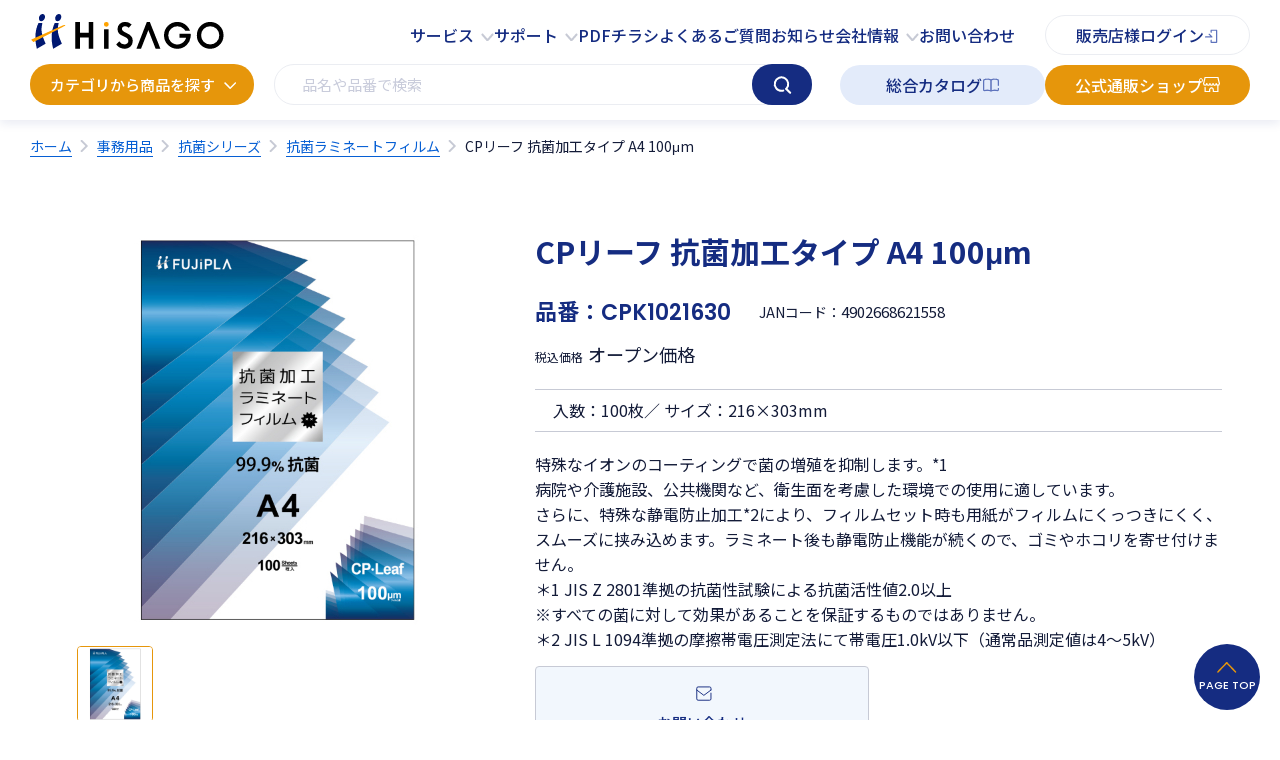

--- FILE ---
content_type: text/html; charset=UTF-8
request_url: https://www.hisago.co.jp/products/cpk1021630/
body_size: 25276
content:
<!DOCTYPE html>
<html lang="ja">
<head>
    <meta charset="UTF-8" />
    <meta http-equiv="X-UA-Compatible" content="IE=edge" />
    <meta name="viewport"
        content="width=device-width, initial-scale=1, minimum-scale=1, maximum-scale=1, user-scalable=no">
    <title>CPリーフ 抗菌加工タイプ A4 100μm｜HISAGO ヒサゴ株式会社｜ラベル・伝票・雑貨・ラミネーター</title>
<meta name='robots' content='max-image-preview:large' />
	<style>img:is([sizes="auto" i], [sizes^="auto," i]) { contain-intrinsic-size: 3000px 1500px }</style>
	<link rel='dns-prefetch' href='//unpkg.com' />
<link rel="alternate" type="application/rss+xml" title="HISAGO ヒサゴ株式会社｜ラベル・伝票・雑貨・ラミネーター &raquo; フィード" href="https://www.hisago.co.jp/feed/" />
<link rel="alternate" type="application/rss+xml" title="HISAGO ヒサゴ株式会社｜ラベル・伝票・雑貨・ラミネーター &raquo; コメントフィード" href="https://www.hisago.co.jp/comments/feed/" />

<!-- SEO SIMPLE PACK 3.6.2 -->
<meta name="description" content="特殊なイオンのコーティングで菌の増殖を抑制します。*1病院や介護施設、公共機関など、衛生面を考慮した環境での使用に適しています。さらに、特殊な静電防止加工*2により、フィルムセット時も用紙がフィルムに,CPK1021630">
<link rel="canonical" href="https://www.hisago.co.jp/products/cpk1021630/">
<meta property="og:locale" content="ja_JP">
<meta property="og:type" content="article">
<meta property="og:image" content="https://www.hisago.co.jp/images/uploads/ogp.png">
<meta property="og:title" content="CPリーフ 抗菌加工タイプ A4 100μm｜HISAGO ヒサゴ株式会社｜ラベル・伝票・雑貨・ラミネーター">
<meta property="og:description" content="特殊なイオンのコーティングで菌の増殖を抑制します。*1病院や介護施設、公共機関など、衛生面を考慮した環境での使用に適しています。さらに、特殊な静電防止加工*2により、フィルムセット時も用紙がフィルムに,CPK1021630">
<meta property="og:url" content="https://www.hisago.co.jp/products/cpk1021630/">
<meta property="og:site_name" content="HISAGO ヒサゴ株式会社｜ラベル・伝票・雑貨・ラミネーター">
<meta name="twitter:card" content="summary_large_image">
<!-- / SEO SIMPLE PACK -->

<link rel='stylesheet' id='wp-block-library-css' href='https://www.hisago.co.jp/wp/wp-includes/css/dist/block-library/style.min.css?ver=6.7.2' type='text/css' media='all' />
<style id='classic-theme-styles-inline-css' type='text/css'>
/*! This file is auto-generated */
.wp-block-button__link{color:#fff;background-color:#32373c;border-radius:9999px;box-shadow:none;text-decoration:none;padding:calc(.667em + 2px) calc(1.333em + 2px);font-size:1.125em}.wp-block-file__button{background:#32373c;color:#fff;text-decoration:none}
</style>
<style id='global-styles-inline-css' type='text/css'>
:root{--wp--preset--aspect-ratio--square: 1;--wp--preset--aspect-ratio--4-3: 4/3;--wp--preset--aspect-ratio--3-4: 3/4;--wp--preset--aspect-ratio--3-2: 3/2;--wp--preset--aspect-ratio--2-3: 2/3;--wp--preset--aspect-ratio--16-9: 16/9;--wp--preset--aspect-ratio--9-16: 9/16;--wp--preset--color--black: #000000;--wp--preset--color--cyan-bluish-gray: #abb8c3;--wp--preset--color--white: #ffffff;--wp--preset--color--pale-pink: #f78da7;--wp--preset--color--vivid-red: #cf2e2e;--wp--preset--color--luminous-vivid-orange: #ff6900;--wp--preset--color--luminous-vivid-amber: #fcb900;--wp--preset--color--light-green-cyan: #7bdcb5;--wp--preset--color--vivid-green-cyan: #00d084;--wp--preset--color--pale-cyan-blue: #8ed1fc;--wp--preset--color--vivid-cyan-blue: #0693e3;--wp--preset--color--vivid-purple: #9b51e0;--wp--preset--gradient--vivid-cyan-blue-to-vivid-purple: linear-gradient(135deg,rgba(6,147,227,1) 0%,rgb(155,81,224) 100%);--wp--preset--gradient--light-green-cyan-to-vivid-green-cyan: linear-gradient(135deg,rgb(122,220,180) 0%,rgb(0,208,130) 100%);--wp--preset--gradient--luminous-vivid-amber-to-luminous-vivid-orange: linear-gradient(135deg,rgba(252,185,0,1) 0%,rgba(255,105,0,1) 100%);--wp--preset--gradient--luminous-vivid-orange-to-vivid-red: linear-gradient(135deg,rgba(255,105,0,1) 0%,rgb(207,46,46) 100%);--wp--preset--gradient--very-light-gray-to-cyan-bluish-gray: linear-gradient(135deg,rgb(238,238,238) 0%,rgb(169,184,195) 100%);--wp--preset--gradient--cool-to-warm-spectrum: linear-gradient(135deg,rgb(74,234,220) 0%,rgb(151,120,209) 20%,rgb(207,42,186) 40%,rgb(238,44,130) 60%,rgb(251,105,98) 80%,rgb(254,248,76) 100%);--wp--preset--gradient--blush-light-purple: linear-gradient(135deg,rgb(255,206,236) 0%,rgb(152,150,240) 100%);--wp--preset--gradient--blush-bordeaux: linear-gradient(135deg,rgb(254,205,165) 0%,rgb(254,45,45) 50%,rgb(107,0,62) 100%);--wp--preset--gradient--luminous-dusk: linear-gradient(135deg,rgb(255,203,112) 0%,rgb(199,81,192) 50%,rgb(65,88,208) 100%);--wp--preset--gradient--pale-ocean: linear-gradient(135deg,rgb(255,245,203) 0%,rgb(182,227,212) 50%,rgb(51,167,181) 100%);--wp--preset--gradient--electric-grass: linear-gradient(135deg,rgb(202,248,128) 0%,rgb(113,206,126) 100%);--wp--preset--gradient--midnight: linear-gradient(135deg,rgb(2,3,129) 0%,rgb(40,116,252) 100%);--wp--preset--font-size--small: 13px;--wp--preset--font-size--medium: 20px;--wp--preset--font-size--large: 36px;--wp--preset--font-size--x-large: 42px;--wp--preset--spacing--20: 0.44rem;--wp--preset--spacing--30: 0.67rem;--wp--preset--spacing--40: 1rem;--wp--preset--spacing--50: 1.5rem;--wp--preset--spacing--60: 2.25rem;--wp--preset--spacing--70: 3.38rem;--wp--preset--spacing--80: 5.06rem;--wp--preset--shadow--natural: 6px 6px 9px rgba(0, 0, 0, 0.2);--wp--preset--shadow--deep: 12px 12px 50px rgba(0, 0, 0, 0.4);--wp--preset--shadow--sharp: 6px 6px 0px rgba(0, 0, 0, 0.2);--wp--preset--shadow--outlined: 6px 6px 0px -3px rgba(255, 255, 255, 1), 6px 6px rgba(0, 0, 0, 1);--wp--preset--shadow--crisp: 6px 6px 0px rgba(0, 0, 0, 1);}:where(.is-layout-flex){gap: 0.5em;}:where(.is-layout-grid){gap: 0.5em;}body .is-layout-flex{display: flex;}.is-layout-flex{flex-wrap: wrap;align-items: center;}.is-layout-flex > :is(*, div){margin: 0;}body .is-layout-grid{display: grid;}.is-layout-grid > :is(*, div){margin: 0;}:where(.wp-block-columns.is-layout-flex){gap: 2em;}:where(.wp-block-columns.is-layout-grid){gap: 2em;}:where(.wp-block-post-template.is-layout-flex){gap: 1.25em;}:where(.wp-block-post-template.is-layout-grid){gap: 1.25em;}.has-black-color{color: var(--wp--preset--color--black) !important;}.has-cyan-bluish-gray-color{color: var(--wp--preset--color--cyan-bluish-gray) !important;}.has-white-color{color: var(--wp--preset--color--white) !important;}.has-pale-pink-color{color: var(--wp--preset--color--pale-pink) !important;}.has-vivid-red-color{color: var(--wp--preset--color--vivid-red) !important;}.has-luminous-vivid-orange-color{color: var(--wp--preset--color--luminous-vivid-orange) !important;}.has-luminous-vivid-amber-color{color: var(--wp--preset--color--luminous-vivid-amber) !important;}.has-light-green-cyan-color{color: var(--wp--preset--color--light-green-cyan) !important;}.has-vivid-green-cyan-color{color: var(--wp--preset--color--vivid-green-cyan) !important;}.has-pale-cyan-blue-color{color: var(--wp--preset--color--pale-cyan-blue) !important;}.has-vivid-cyan-blue-color{color: var(--wp--preset--color--vivid-cyan-blue) !important;}.has-vivid-purple-color{color: var(--wp--preset--color--vivid-purple) !important;}.has-black-background-color{background-color: var(--wp--preset--color--black) !important;}.has-cyan-bluish-gray-background-color{background-color: var(--wp--preset--color--cyan-bluish-gray) !important;}.has-white-background-color{background-color: var(--wp--preset--color--white) !important;}.has-pale-pink-background-color{background-color: var(--wp--preset--color--pale-pink) !important;}.has-vivid-red-background-color{background-color: var(--wp--preset--color--vivid-red) !important;}.has-luminous-vivid-orange-background-color{background-color: var(--wp--preset--color--luminous-vivid-orange) !important;}.has-luminous-vivid-amber-background-color{background-color: var(--wp--preset--color--luminous-vivid-amber) !important;}.has-light-green-cyan-background-color{background-color: var(--wp--preset--color--light-green-cyan) !important;}.has-vivid-green-cyan-background-color{background-color: var(--wp--preset--color--vivid-green-cyan) !important;}.has-pale-cyan-blue-background-color{background-color: var(--wp--preset--color--pale-cyan-blue) !important;}.has-vivid-cyan-blue-background-color{background-color: var(--wp--preset--color--vivid-cyan-blue) !important;}.has-vivid-purple-background-color{background-color: var(--wp--preset--color--vivid-purple) !important;}.has-black-border-color{border-color: var(--wp--preset--color--black) !important;}.has-cyan-bluish-gray-border-color{border-color: var(--wp--preset--color--cyan-bluish-gray) !important;}.has-white-border-color{border-color: var(--wp--preset--color--white) !important;}.has-pale-pink-border-color{border-color: var(--wp--preset--color--pale-pink) !important;}.has-vivid-red-border-color{border-color: var(--wp--preset--color--vivid-red) !important;}.has-luminous-vivid-orange-border-color{border-color: var(--wp--preset--color--luminous-vivid-orange) !important;}.has-luminous-vivid-amber-border-color{border-color: var(--wp--preset--color--luminous-vivid-amber) !important;}.has-light-green-cyan-border-color{border-color: var(--wp--preset--color--light-green-cyan) !important;}.has-vivid-green-cyan-border-color{border-color: var(--wp--preset--color--vivid-green-cyan) !important;}.has-pale-cyan-blue-border-color{border-color: var(--wp--preset--color--pale-cyan-blue) !important;}.has-vivid-cyan-blue-border-color{border-color: var(--wp--preset--color--vivid-cyan-blue) !important;}.has-vivid-purple-border-color{border-color: var(--wp--preset--color--vivid-purple) !important;}.has-vivid-cyan-blue-to-vivid-purple-gradient-background{background: var(--wp--preset--gradient--vivid-cyan-blue-to-vivid-purple) !important;}.has-light-green-cyan-to-vivid-green-cyan-gradient-background{background: var(--wp--preset--gradient--light-green-cyan-to-vivid-green-cyan) !important;}.has-luminous-vivid-amber-to-luminous-vivid-orange-gradient-background{background: var(--wp--preset--gradient--luminous-vivid-amber-to-luminous-vivid-orange) !important;}.has-luminous-vivid-orange-to-vivid-red-gradient-background{background: var(--wp--preset--gradient--luminous-vivid-orange-to-vivid-red) !important;}.has-very-light-gray-to-cyan-bluish-gray-gradient-background{background: var(--wp--preset--gradient--very-light-gray-to-cyan-bluish-gray) !important;}.has-cool-to-warm-spectrum-gradient-background{background: var(--wp--preset--gradient--cool-to-warm-spectrum) !important;}.has-blush-light-purple-gradient-background{background: var(--wp--preset--gradient--blush-light-purple) !important;}.has-blush-bordeaux-gradient-background{background: var(--wp--preset--gradient--blush-bordeaux) !important;}.has-luminous-dusk-gradient-background{background: var(--wp--preset--gradient--luminous-dusk) !important;}.has-pale-ocean-gradient-background{background: var(--wp--preset--gradient--pale-ocean) !important;}.has-electric-grass-gradient-background{background: var(--wp--preset--gradient--electric-grass) !important;}.has-midnight-gradient-background{background: var(--wp--preset--gradient--midnight) !important;}.has-small-font-size{font-size: var(--wp--preset--font-size--small) !important;}.has-medium-font-size{font-size: var(--wp--preset--font-size--medium) !important;}.has-large-font-size{font-size: var(--wp--preset--font-size--large) !important;}.has-x-large-font-size{font-size: var(--wp--preset--font-size--x-large) !important;}
:where(.wp-block-post-template.is-layout-flex){gap: 1.25em;}:where(.wp-block-post-template.is-layout-grid){gap: 1.25em;}
:where(.wp-block-columns.is-layout-flex){gap: 2em;}:where(.wp-block-columns.is-layout-grid){gap: 2em;}
:root :where(.wp-block-pullquote){font-size: 1.5em;line-height: 1.6;}
</style>
<link rel='stylesheet' id='destyle_css-css' href='https://www.hisago.co.jp/assets/css/destyle.min.css?ver=6.7.2' type='text/css' media='all' />
<link rel='stylesheet' id='swiper_css-css' href='https://unpkg.com/swiper@11/swiper-bundle.min.css?ver=6.7.2' type='text/css' media='all' />
<link rel='stylesheet' id='scroll-hint_css-css' href='https://unpkg.com/scroll-hint@latest/css/scroll-hint.css?ver=6.7.2' type='text/css' media='all' />
<link rel='stylesheet' id='navigation_css-css' href='https://www.hisago.co.jp/assets/css/navigation.css?ver=6.7.2' type='text/css' media='all' />
<link rel='stylesheet' id='style_css-css' href='https://www.hisago.co.jp/assets/css/style.css?ver=6.7.2' type='text/css' media='all' />
<link rel='stylesheet' id='add-style_css-css' href='https://www.hisago.co.jp/css/common/add-style.css?ver=6.7.2' type='text/css' media='all' />
<script type="text/javascript" src="https://www.hisago.co.jp/wp/wp-includes/js/jquery/jquery.min.js?ver=3.7.1" id="jquery-core-js"></script>
<script type="text/javascript" src="https://www.hisago.co.jp/wp/wp-includes/js/jquery/jquery-migrate.min.js?ver=3.4.1" id="jquery-migrate-js"></script>
<link rel="EditURI" type="application/rsd+xml" title="RSD" href="https://www.hisago.co.jp/wp/xmlrpc.php?rsd" />
<meta name="generator" content="WordPress 6.7.2" />
<link rel='shortlink' href='https://www.hisago.co.jp/?p=12343' />
<!-- Google Tag Manager -->
<script>(function(w,d,s,l,i){w[l]=w[l]||[];w[l].push({'gtm.start':
new Date().getTime(),event:'gtm.js'});var f=d.getElementsByTagName(s)[0],
j=d.createElement(s),dl=l!='dataLayer'?'&l='+l:'';j.async=true;j.src=
'https://www.googletagmanager.com/gtm.js?id='+i+dl;f.parentNode.insertBefore(j,f);
})(window,document,'script','dataLayer','GTM-TZCCX6');</script>
<!-- End Google Tag Manager --><link rel="icon" href="/assets/images/favicon.ico"><link rel="apple-touch-icon" sizes="180x180" href="/assets/images/apple-touch-icon.png"><script type="application/ld+json">{"@context":"https://schema.org","@type":"BreadcrumbList","itemListElement":[{"@type":"ListItem","position":1,"name":"Home","item":"https://www.hisago.co.jp/"},{"@type":"ListItem","position":2,"name":"商品","item":"https://www.hisago.co.jp/products/"},{"@type":"ListItem","position":3,"name":"事務用品","item":"https://www.hisago.co.jp/products/category/office/"},{"@type":"ListItem","position":4,"name":"CPリーフ 抗菌加工タイプ A4 100μm","item":"https://www.hisago.co.jp/products/cpk1021630/"}]}</script>        </head>

<body ><!-- GTM code -->
<!-- Google Tag Manager (noscript) -->
<noscript><iframe src="https://www.googletagmanager.com/ns.html?id=GTM-TZCCX6"
height="0" width="0" style="display:none;visibility:hidden"></iframe></noscript>
<!-- End Google Tag Manager (noscript) --><header class="l-header">
  <div class="l-header__container">
    <div class="l-header__bg">
      <div class="l-header__inner is-top">
                <div class="l-header__logo">
          <a href="https://www.hisago.co.jp/">
            <img src="https://www.hisago.co.jp/assets/images/logo.svg" alt="HISAGO" />
          </a>
        </div>
                <div class="l-header__button">
          <span></span>
          <span></span>
          <p class="--text"></p>
        </div>
        <div class="l-header__nav u-xxl-hidden--flex is-tab">
          <nav>
            <ul class="l-header__nav-list">
              <li class="has-child">
                <span class="has-child__title has-child__title2"><a href="https://www.hisago.co.jp/service">サービス</a></span>
                <div class="has-child__contents has-child__contents-1">
                  <ul class="has-child__list">
                    <li><a href="https://www.hisago.co.jp/hisago-kobo/">ヒサゴ工房</a></li>
                    <li><a href="https://www.hisago.co.jp/service/new_template/">クラウド版ニューテンプレート</a></li>
                    <li><a href="https://www.hisago.co.jp/service/multi_excel/">帳票広場</a></li>
                    <li><a href="https://www.hisago.co.jp/service/labelmighty/">ラベルマイティ対応用紙情報</a></li>
                    <li><a href="https://www.hisago.co.jp/service/newlifestyle/">新しい生活様式無料テンプレート</a></li>
                    <li><a href="https://www.hisago.co.jp/naire/">名入れ</a></li>
                    <li><a href="https://www.hisago.co.jp/custom/">オーダーメイド</a></li>
                  </ul>
                </div>
              </li>
              <li class="has-child">
                <span class="has-child__title has-child__title2">サポート</span>
                <div class="has-child__contents has-child__contents-2">
                  <ul class="has-child__list">
                    <li>
                      <a href="https://www.hisago.co.jp/fujipla-caution">FUJIPLA製品 使用上のご注意</a>
                    </li>
                    <li>
                      <a href="https://www.hisago.co.jp/fujipla-repair">FUJIPLA製品 修理受付のご案内</a>
                    </li>
                  </ul>
                </div>
              </li>
              <li><a href="https://www.hisago.co.jp/leaflet">PDFチラシ</a></li>
              <li><a href="https://www.hisago.co.jp/faq">よくあるご質問</a></li>
              <li><a href="https://www.hisago.co.jp/news">お知らせ</a></li>
              <li class="has-child is-company">
                <span class="has-child__title has-child__title2"><a
                    href="https://www.hisago.co.jp/company">会社情報</a></span>
                <div class="has-child__contents">
                  <ul class="has-child__list">
                    <li><a href="https://www.hisago.co.jp/company#overview">会社概要</a></li>
                    <li><a href="https://www.hisago.co.jp/eco">環境への取り組み</a></li>
                    <li><a href="https://www.hisago.co.jp/company/sdgs/" target="_blank">SDGsへの取り組み</a></li>
                    <li><a href="https://www.hisago.co.jp/recruit">採用情報</a></li>
                  </ul>
                </div>
              </li>
              <li><a href="https://www.hisago.co.jp/contact">お問い合わせ</a></li>
            </ul>
          </nav>
          <div class="l-header__iconbutton">
            <a class="btn_circle log bg_transparent" href="https://www.hisago.co.jp/bplog">
             販売店様ログイン
            </a>
          </div>
        </div>
      </div>
      <div class="l-header__inner u-xxl-hidden--flex is-tab">
        <div class="l-header__buttonwrap u-flex">
          <div class="l-header__iconbutton is-cate">
            <div class="l-header__iconbutton__button">
              <p class="--text">カテゴリから商品を探す</p>
              <span class="--icon"></span>
            </div>
            <div class="category-box category-box-2">
              <div class="category-box__wrap">
                <div class="category-box__item">
                  <ul class="category-box__list">
                    <li class="category-box__list-item">
                      <a href="https://www.hisago.co.jp/products/category/untroiscinq/" class="category-box__list-title">雑貨・ステーショナリー（アントワサンク）</a>
                      <div class="category-box__child">
                        <p class="category-box__child-title">
                          雑貨・ステーショナリー（アントワサンク）
                        </p>
                                                                        <ul class="category-box__child-list">
                                                                                                    <li class="category-box__child-item">
                                                    <a href="https://www.hisago.co.jp/products/category/untroiscinq/tocorocomugi/">トコロコムギシリーズ</a>
                                                  </li>
                                                                                                    <li class="category-box__child-item">
                                                    <a href="https://www.hisago.co.jp/products/category/untroiscinq/tomokomurata/">ムラタトモコシリーズ</a>
                                                  </li>
                                                                                                    <li class="category-box__child-item">
                                                    <a href="https://www.hisago.co.jp/products/category/untroiscinq/yushi-iwasaki/">いわさきゆうしシリーズ</a>
                                                  </li>
                                                                                                    <li class="category-box__child-item">
                                                    <a href="https://www.hisago.co.jp/products/category/untroiscinq/mizutama/">mizutamaシリーズ</a>
                                                  </li>
                                                                                                    <li class="category-box__child-item">
                                                    <a href="https://www.hisago.co.jp/products/category/untroiscinq/oshi-shigusa/">ネコの推し仕草シリーズ</a>
                                                  </li>
                                                                                                    <li class="category-box__child-item">
                                                    <a href="https://www.hisago.co.jp/products/category/untroiscinq/le-petit-prince/">星の王子さまシリーズ</a>
                                                  </li>
                                                                                                    <li class="category-box__child-item">
                                                    <a href="https://www.hisago.co.jp/products/category/untroiscinq/fusen/">ふせん</a>
                                                  </li>
                                                                                                    <li class="category-box__child-item">
                                                    <a href="https://www.hisago.co.jp/products/category/untroiscinq/seal_wappen_sticker/">シール・ワッペン・ステッカー</a>
                                                  </li>
                                                                                                    <li class="category-box__child-item">
                                                    <a href="https://www.hisago.co.jp/products/category/untroiscinq/bookmark/">ブックマーク</a>
                                                  </li>
                                                                                                    <li class="category-box__child-item">
                                                    <a href="https://www.hisago.co.jp/products/category/untroiscinq/note_memo_card/">ノート・メモ・カード</a>
                                                  </li>
                                                                                                    <li class="category-box__child-item">
                                                    <a href="https://www.hisago.co.jp/products/category/untroiscinq/folder/">クリアファイル</a>
                                                  </li>
                                                                                                    <li class="category-box__child-item">
                                                    <a href="https://www.hisago.co.jp/products/category/untroiscinq/pen/">ペン</a>
                                                  </li>
                                                                                                    <li class="category-box__child-item">
                                                    <a href="https://www.hisago.co.jp/products/category/untroiscinq/bag_case_pouch/">バッグ・ケース・ポーチ</a>
                                                  </li>
                                                                                                    <li class="category-box__child-item">
                                                    <a href="https://www.hisago.co.jp/products/category/untroiscinq/polypackun/">ポリぱっくん</a>
                                                  </li>
                                                                                                    <li class="category-box__child-item">
                                                    <a href="https://www.hisago.co.jp/products/category/untroiscinq/smartphone/">スマートフォン関連</a>
                                                  </li>
                                                                                                    <li class="category-box__child-item is-image">
                                                  <a href="https://www.hisago.co.jp/untroiscinq/" target="_blank" rel="noopener noreferrer">
                                                    <figure>
                                                      <img srcset="https://www.hisago.co.jp/assets/images/banner_header@2x.png 2x,
                                                                    https://www.hisago.co.jp/assets/images/banner_header.png 1x"
                                                            src="https://www.hisago.co.jp/assets/images/banner_header.png"
                                                            alt="ブランドサイトを見る" />
                                                    </figure>
                                                    </a>
                                                  </li>
                                                </ul>
                                                
                      </div>
                    </li>
                    <li class="category-box__list-item">
                      <a href="https://www.hisago.co.jp/products/category/character/"
                        class="category-box__list-title is-link">キャラクターグッズ</a>
                    </li>
                  </ul>
                </div>
                                                <div class="category-box__item">
                                  <p class="category-box__item-title">事務用品</p>
                                                                    <ul class="category-box__list">
                                                                        <li class="category-box__list-item">
                                      <a href="https://www.hisago.co.jp/products/category/office/privacy/"
                                        class="category-box__list-title">セキュリティ関連商品</a>
                                                                            <div class="category-box__child category-box__child-2">
                                        <p class="category-box__child-title">
                                          セキュリティ関連商品                                        </p>
                                        <ul class="category-box__child-list">
                                                                                    <li class="category-box__child-item">
                                            <a
                                              href="https://www.hisago.co.jp/products/category/office/privacy/mynumber/">マイナンバー関連商品</a>
                                          </li>
                                                                                    <li class="category-box__child-item">
                                            <a
                                              href="https://www.hisago.co.jp/products/category/office/privacy/copyprotect/">コピー偽造予防・防止用紙</a>
                                          </li>
                                                                                    <li class="category-box__child-item">
                                            <a
                                              href="https://www.hisago.co.jp/products/category/office/privacy/protection-label/">保護・予防・防止ラベル</a>
                                          </li>
                                                                                    <li class="category-box__child-item">
                                            <a
                                              href="https://www.hisago.co.jp/products/category/office/privacy/protect-seal/">開封防止シール</a>
                                          </li>
                                                                                    <li class="category-box__child-item">
                                            <a
                                              href="https://www.hisago.co.jp/products/category/office/privacy/sealed-postcard/">圧着はがき</a>
                                          </li>
                                                                                    <li class="category-box__child-item">
                                            <a
                                              href="https://www.hisago.co.jp/products/category/office/privacy/privacy_futo_sukenai/">透けない封筒</a>
                                          </li>
                                                                                    <li class="category-box__child-item">
                                            <a
                                              href="https://www.hisago.co.jp/products/category/office/privacy/security-bag_pouch/">鍵付きセキュリティバッグ</a>
                                          </li>
                                                                                    <li class="category-box__child-item">
                                            <a
                                              href="https://www.hisago.co.jp/products/category/office/privacy/trick-folder/">トリック！クリアフォルダ/シート</a>
                                          </li>
                                                                                  </ul>
                                      </div>
                                                                          </li>
                                                                        <li class="category-box__list-item">
                                      <a href="https://www.hisago.co.jp/products/category/office/label/"
                                        class="category-box__list-title">ラベル</a>
                                                                            <div class="category-box__child category-box__child-2">
                                        <p class="category-box__child-title">
                                          ラベル                                        </p>
                                        <ul class="category-box__child-list">
                                                                                    <li class="category-box__child-item">
                                            <a
                                              href="https://www.hisago.co.jp/products/category/office/label/label_economy/">エコノミーラベル</a>
                                          </li>
                                                                                    <li class="category-box__child-item">
                                            <a
                                              href="https://www.hisago.co.jp/products/category/office/label/label_fsc/">FSC®森林認証紙ラベル</a>
                                          </li>
                                                                                    <li class="category-box__child-item">
                                            <a
                                              href="https://www.hisago.co.jp/products/category/office/label/label_atena/">汎用・宛名ラベル</a>
                                          </li>
                                                                                    <li class="category-box__child-item">
                                            <a
                                              href="https://www.hisago.co.jp/products/category/office/label/label_bunrui/">ファイル・管理・分類ラベル</a>
                                          </li>
                                                                                    <li class="category-box__child-item">
                                            <a
                                              href="https://www.hisago.co.jp/products/category/office/label/label_mishinme/">ミシン目入りラベル</a>
                                          </li>
                                                                                    <li class="category-box__child-item">
                                            <a
                                              href="https://www.hisago.co.jp/products/category/office/label/label_kokin/">抗菌紙ラベル</a>
                                          </li>
                                                                                    <li class="category-box__child-item">
                                            <a
                                              href="https://www.hisago.co.jp/products/category/office/label/label_teisei/">訂正ラベル</a>
                                          </li>
                                                                                    <li class="category-box__child-item">
                                            <a
                                              href="https://www.hisago.co.jp/products/category/office/label/label_craft/">クラフト紙ラベル</a>
                                          </li>
                                                                                    <li class="category-box__child-item">
                                            <a
                                              href="https://www.hisago.co.jp/products/category/office/label/label_hassui/">撥水紙（はっすいし）ラベル</a>
                                          </li>
                                                                                    <li class="category-box__child-item">
                                            <a
                                              href="https://www.hisago.co.jp/products/category/office/label/label_okugai/">屋外用（耐水・耐光）ラベル</a>
                                          </li>
                                                                                    <li class="category-box__child-item">
                                            <a
                                              href="https://www.hisago.co.jp/products/category/office/label/label_tomei/">透明ラベル</a>
                                          </li>
                                                                                    <li class="category-box__child-item">
                                            <a
                                              href="https://www.hisago.co.jp/products/category/office/label/label_karuku/">かるくはがせるラベル</a>
                                          </li>
                                                                                    <li class="category-box__child-item">
                                            <a
                                              href="https://www.hisago.co.jp/products/category/office/label/label_dot/">ドットプリンタ用ラベル</a>
                                          </li>
                                                                                    <li class="category-box__child-item">
                                            <a
                                              href="https://www.hisago.co.jp/products/category/office/label/label_personal/">ネームシール/写真・イラスト用</a>
                                          </li>
                                                                                    <li class="category-box__child-item">
                                            <a
                                              href="https://www.hisago.co.jp/products/category/office/label/label_professional/">プロフェッショナルラベル</a>
                                          </li>
                                                                                    <li class="category-box__child-item">
                                            <a
                                              href="https://www.hisago.co.jp/products/category/office/label/label_sonota/">その他</a>
                                          </li>
                                                                                    <li class="category-box__child-item">
                                            <a
                                              href="https://www.hisago.co.jp/products/category/office/label/label_laser-marker/">レーザマーカー用ラベル</a>
                                          </li>
                                                                                  </ul>
                                      </div>
                                                                          </li>
                                                                        <li class="category-box__list-item">
                                      <a href="https://www.hisago.co.jp/products/category/office/muvic/"
                                        class="category-box__list-title">DVD・CD-R関連商品</a>
                                                                            <div class="category-box__child category-box__child-2">
                                        <p class="category-box__child-title">
                                          DVD・CD-R関連商品                                        </p>
                                        <ul class="category-box__child-list">
                                                                                    <li class="category-box__child-item">
                                            <a
                                              href="https://www.hisago.co.jp/products/category/office/muvic/muvic_dvd/">DVD・CD-R用</a>
                                          </li>
                                                                                    <li class="category-box__child-item">
                                            <a
                                              href="https://www.hisago.co.jp/products/category/office/muvic/muvic_case/">ケース用</a>
                                          </li>
                                                                                  </ul>
                                      </div>
                                                                          </li>
                                                                        <li class="category-box__list-item">
                                      <a href="https://www.hisago.co.jp/products/category/office/annai-anzen/"
                                        class="category-box__list-title">案内表示・安全対策ステッカー</a>
                                                                            <div class="category-box__child category-box__child-2">
                                        <p class="category-box__child-title">
                                          案内表示・安全対策ステッカー                                        </p>
                                        <ul class="category-box__child-list">
                                                                                    <li class="category-box__child-item">
                                            <a
                                              href="https://www.hisago.co.jp/products/category/office/annai-anzen/annai-anzen_sticker/">案内表示・安全対策ステッカー</a>
                                          </li>
                                                                                    <li class="category-box__child-item">
                                            <a
                                              href="https://www.hisago.co.jp/products/category/office/annai-anzen/pitalong/">ピタロングステッカー</a>
                                          </li>
                                                                                    <li class="category-box__child-item">
                                            <a
                                              href="https://www.hisago.co.jp/products/category/office/annai-anzen/floorseal/">フロアシール</a>
                                          </li>
                                                                                    <li class="category-box__child-item">
                                            <a
                                              href="https://www.hisago.co.jp/products/category/office/annai-anzen/sticker_sonota/">ステッカー その他</a>
                                          </li>
                                                                                    <li class="category-box__child-item">
                                            <a
                                              href="https://www.hisago.co.jp/products/category/office/annai-anzen/okihai/">置き配ステッカー</a>
                                          </li>
                                                                                  </ul>
                                      </div>
                                                                          </li>
                                                                        <li class="category-box__list-item">
                                      <a href="https://www.hisago.co.jp/products/category/office/meishi/"
                                        class="category-box__list-title">名刺</a>
                                                                            <div class="category-box__child category-box__child-2">
                                        <p class="category-box__child-title">
                                          名刺                                        </p>
                                        <ul class="category-box__child-list">
                                                                                    <li class="category-box__child-item">
                                            <a
                                              href="https://www.hisago.co.jp/products/category/office/meishi/meishi_10men/">10面</a>
                                          </li>
                                                                                    <li class="category-box__child-item">
                                            <a
                                              href="https://www.hisago.co.jp/products/category/office/meishi/meishi_8men/">8面</a>
                                          </li>
                                                                                    <li class="category-box__child-item">
                                            <a
                                              href="https://www.hisago.co.jp/products/category/office/meishi/meishi_2ori/">2ツ折</a>
                                          </li>
                                                                                  </ul>
                                      </div>
                                                                          </li>
                                                                        <li class="category-box__list-item">
                                      <a href="https://www.hisago.co.jp/products/category/office/hagaki/"
                                        class="category-box__list-title">はがき・カード</a>
                                                                            <div class="category-box__child category-box__child-2">
                                        <p class="category-box__child-title">
                                          はがき・カード                                        </p>
                                        <ul class="category-box__child-list">
                                                                                    <li class="category-box__child-item">
                                            <a
                                              href="https://www.hisago.co.jp/products/category/office/hagaki/hagaki_1men/">はがき・カード 1面</a>
                                          </li>
                                                                                    <li class="category-box__child-item">
                                            <a
                                              href="https://www.hisago.co.jp/products/category/office/hagaki/hagaki_4men/">はがき4面</a>
                                          </li>
                                                                                    <li class="category-box__child-item">
                                            <a
                                              href="https://www.hisago.co.jp/products/category/office/hagaki/hagaki_2men/">はがき2面</a>
                                          </li>
                                                                                    <li class="category-box__child-item">
                                            <a
                                              href="https://www.hisago.co.jp/products/category/office/hagaki/hagaki_invitation/">招待状・挨拶状</a>
                                          </li>
                                                                                  </ul>
                                      </div>
                                                                          </li>
                                                                        <li class="category-box__list-item">
                                      <a href="https://www.hisago.co.jp/products/category/office/paper/"
                                        class="category-box__list-title">プリントペーパー・クラフトペーパー</a>
                                                                            <div class="category-box__child category-box__child-2">
                                        <p class="category-box__child-title">
                                          プリントペーパー・クラフトペーパー                                        </p>
                                        <ul class="category-box__child-list">
                                                                                    <li class="category-box__child-item">
                                            <a
                                              href="https://www.hisago.co.jp/products/category/office/paper/ticket/">チケット・くじ</a>
                                          </li>
                                                                                    <li class="category-box__child-item">
                                            <a
                                              href="https://www.hisago.co.jp/products/category/office/paper/pamphlet/">パンフレット・賞状枠</a>
                                          </li>
                                                                                    <li class="category-box__child-item">
                                            <a
                                              href="https://www.hisago.co.jp/products/category/office/paper/crappo/">クラッポ（カラー素材紙）</a>
                                          </li>
                                                                                    <li class="category-box__child-item">
                                            <a
                                              href="https://www.hisago.co.jp/products/category/office/paper/s-crapo/">サステナブルクラッポ</a>
                                          </li>
                                                                                    <li class="category-box__child-item">
                                            <a
                                              href="https://www.hisago.co.jp/products/category/office/paper/ripple/">リップルボード</a>
                                          </li>
                                                                                  </ul>
                                      </div>
                                                                          </li>
                                                                        <li class="category-box__list-item">
                                      <a href="https://www.hisago.co.jp/products/category/office/multi/"
                                        class="category-box__list-title">マルチプリンタ帳票</a>
                                                                            <div class="category-box__child category-box__child-2">
                                        <p class="category-box__child-title">
                                          マルチプリンタ帳票                                        </p>
                                        <ul class="category-box__child-list">
                                                                                    <li class="category-box__child-item">
                                            <a
                                              href="https://www.hisago.co.jp/products/category/office/multi/multi_standard/">スタンダードタイプ</a>
                                          </li>
                                                                                    <li class="category-box__child-item">
                                            <a
                                              href="https://www.hisago.co.jp/products/category/office/multi/multi_fsc/">FSC®森林認証紙</a>
                                          </li>
                                                                                    <li class="category-box__child-item">
                                            <a
                                              href="https://www.hisago.co.jp/products/category/office/multi/multi_economy/">エコノミープライス</a>
                                          </li>
                                                                                    <li class="category-box__child-item">
                                            <a
                                              href="https://www.hisago.co.jp/products/category/office/multi/multi_copy/">複写タイプ</a>
                                          </li>
                                                                                    <li class="category-box__child-item">
                                            <a
                                              href="https://www.hisago.co.jp/products/category/office/multi/multi_hassui/">撥水タイプ</a>
                                          </li>
                                                                                    <li class="category-box__child-item">
                                            <a
                                              href="https://www.hisago.co.jp/products/category/office/multi/multi_kokin/">抗菌タイプ</a>
                                          </li>
                                                                                    <li class="category-box__child-item">
                                            <a
                                              href="https://www.hisago.co.jp/products/category/office/multi/carry-binder/">キャリーバインダー</a>
                                          </li>
                                                                                  </ul>
                                      </div>
                                                                          </li>
                                                                        <li class="category-box__list-item">
                                      <a href="https://www.hisago.co.jp/products/category/office/chohyo_laser/"
                                        class="category-box__list-title">レーザプリンタ用帳票</a>
                                                                            <div class="category-box__child category-box__child-2">
                                        <p class="category-box__child-title">
                                          レーザプリンタ用帳票                                        </p>
                                        <ul class="category-box__child-list">
                                                                                    <li class="category-box__child-item">
                                            <a
                                              href="https://www.hisago.co.jp/products/category/office/chohyo_laser/chohyo_laser_nohin/">納品書・売上伝票</a>
                                          </li>
                                                                                    <li class="category-box__child-item">
                                            <a
                                              href="https://www.hisago.co.jp/products/category/office/chohyo_laser/chohyo_laser_seikyu/">請求書</a>
                                          </li>
                                                                                    <li class="category-box__child-item">
                                            <a
                                              href="https://www.hisago.co.jp/products/category/office/chohyo_laser/chohyo_laser_gokei/">合計請求書</a>
                                          </li>
                                                                                    <li class="category-box__child-item">
                                            <a
                                              href="https://www.hisago.co.jp/products/category/office/chohyo_laser/chohyo_laser_mitsumori/">見積書</a>
                                          </li>
                                                                                    <li class="category-box__child-item">
                                            <a
                                              href="https://www.hisago.co.jp/products/category/office/chohyo_laser/chohyo_laser_shikiri/">仕切書・支払明細書</a>
                                          </li>
                                                                                    <li class="category-box__child-item">
                                            <a
                                              href="https://www.hisago.co.jp/products/category/office/chohyo_laser/chohyo_laser_ryoshu/">領収証</a>
                                          </li>
                                                                                    <li class="category-box__child-item">
                                            <a
                                              href="https://www.hisago.co.jp/products/category/office/chohyo_laser/chohyo_laser_keiri/">経理伝票・帳簿</a>
                                          </li>
                                                                                    <li class="category-box__child-item">
                                            <a
                                              href="https://www.hisago.co.jp/products/category/office/chohyo_laser/chohyo_laser_kyuyo/">給与・賞与伝票</a>
                                          </li>
                                                                                    <li class="category-box__child-item">
                                            <a
                                              href="https://www.hisago.co.jp/products/category/office/chohyo_laser/chohyo_laser_kanko/">官公庁届出用紙</a>
                                          </li>
                                                                                  </ul>
                                      </div>
                                                                          </li>
                                                                        <li class="category-box__list-item">
                                      <a href="https://www.hisago.co.jp/products/category/office/chohyo_dot/"
                                        class="category-box__list-title">ドットプリンタ用帳票</a>
                                                                            <div class="category-box__child category-box__child-2">
                                        <p class="category-box__child-title">
                                          ドットプリンタ用帳票                                        </p>
                                        <ul class="category-box__child-list">
                                                                                    <li class="category-box__child-item">
                                            <a
                                              href="https://www.hisago.co.jp/products/category/office/chohyo_dot/chohyo_dot_nohin/">納品書・売上伝票</a>
                                          </li>
                                                                                    <li class="category-box__child-item">
                                            <a
                                              href="https://www.hisago.co.jp/products/category/office/chohyo_dot/chohyo_dot_seikyu/">請求書</a>
                                          </li>
                                                                                    <li class="category-box__child-item">
                                            <a
                                              href="https://www.hisago.co.jp/products/category/office/chohyo_dot/chohyo_dot_gokei/">合計請求書</a>
                                          </li>
                                                                                    <li class="category-box__child-item">
                                            <a
                                              href="https://www.hisago.co.jp/products/category/office/chohyo_dot/chohyo_dot_toitsu/">統一伝票</a>
                                          </li>
                                                                                    <li class="category-box__child-item">
                                            <a
                                              href="https://www.hisago.co.jp/products/category/office/chohyo_dot/chohyo_dot_mitsumori/">見積書</a>
                                          </li>
                                                                                    <li class="category-box__child-item">
                                            <a
                                              href="https://www.hisago.co.jp/products/category/office/chohyo_dot/chohyo_dot_shikiri/">仕切書・支払明細書・領収証</a>
                                          </li>
                                                                                    <li class="category-box__child-item">
                                            <a
                                              href="https://www.hisago.co.jp/products/category/office/chohyo_dot/chohyo_dot_keiri/">経理伝票・帳簿</a>
                                          </li>
                                                                                    <li class="category-box__child-item">
                                            <a
                                              href="https://www.hisago.co.jp/products/category/office/chohyo_dot/chohyo_dot_stock/">ストックフォーム</a>
                                          </li>
                                                                                    <li class="category-box__child-item">
                                            <a
                                              href="https://www.hisago.co.jp/products/category/office/chohyo_dot/chohyo_dot_kyuyo/">給与・賞与伝票</a>
                                          </li>
                                                                                    <li class="category-box__child-item">
                                            <a
                                              href="https://www.hisago.co.jp/products/category/office/chohyo_dot/chohyo_dot_kanko/">官公庁届出用紙</a>
                                          </li>
                                                                                  </ul>
                                      </div>
                                                                          </li>
                                                                        <li class="category-box__list-item">
                                      <a href="https://www.hisago.co.jp/products/category/office/tegaki/"
                                        class="category-box__list-title">手書き伝票</a>
                                                                            <div class="category-box__child category-box__child-2">
                                        <p class="category-box__child-title">
                                          手書き伝票                                        </p>
                                        <ul class="category-box__child-list">
                                                                                    <li class="category-box__child-item">
                                            <a
                                              href="https://www.hisago.co.jp/products/category/office/tegaki/tegaki_seihon/">製本伝票</a>
                                          </li>
                                                                                    <li class="category-box__child-item">
                                            <a
                                              href="https://www.hisago.co.jp/products/category/office/tegaki/tegaki_set/">セット伝票</a>
                                          </li>
                                                                                  </ul>
                                      </div>
                                                                          </li>
                                                                        <li class="category-box__list-item">
                                      <a href="https://www.hisago.co.jp/products/category/office/sonota/"
                                        class="category-box__list-title">封筒・その他の商品</a>
                                                                            <div class="category-box__child category-box__child-2">
                                        <p class="category-box__child-title">
                                          封筒・その他の商品                                        </p>
                                        <ul class="category-box__child-list">
                                                                                    <li class="category-box__child-item">
                                            <a
                                              href="https://www.hisago.co.jp/products/category/office/sonota/futo/">封筒</a>
                                          </li>
                                                                                    <li class="category-box__child-item">
                                            <a
                                              href="https://www.hisago.co.jp/products/category/office/sonota/kakegami/">見積書掛紙</a>
                                          </li>
                                                                                    <li class="category-box__child-item">
                                            <a
                                              href="https://www.hisago.co.jp/products/category/office/sonota/coffee-ticket/">コーヒーチケット</a>
                                          </li>
                                                                                  </ul>
                                      </div>
                                                                          </li>
                                                                        <li class="category-box__list-item">
                                      <a href="https://www.hisago.co.jp/products/category/office/konpou/"
                                        class="category-box__list-title">梱包資材</a>
                                                                            <div class="category-box__child category-box__child-2">
                                        <p class="category-box__child-title">
                                          梱包資材                                        </p>
                                        <ul class="category-box__child-list">
                                                                                    <li class="category-box__child-item">
                                            <a
                                              href="https://www.hisago.co.jp/products/category/office/konpou/pitattopaper/">ピタッとペーパー（自着紙）</a>
                                          </li>
                                                                                    <li class="category-box__child-item">
                                            <a
                                              href="https://www.hisago.co.jp/products/category/office/konpou/sabinikku/">錆ニック（防錆紙）</a>
                                          </li>
                                                                                    <li class="category-box__child-item">
                                            <a
                                              href="https://www.hisago.co.jp/products/category/office/konpou/cushionpaper_oshiiro/">推し色クッションペーパー</a>
                                          </li>
                                                                                    <li class="category-box__child-item">
                                            <a
                                              href="https://www.hisago.co.jp/products/category/office/konpou/usuyoshi_oshiiro/">推し色薄葉紙（うすようし）</a>
                                          </li>
                                                                                  </ul>
                                      </div>
                                                                          </li>
                                                                        <li class="category-box__list-item">
                                      <a href="https://www.hisago.co.jp/products/category/office/kankyo/"
                                        class="category-box__list-title">環境配慮商品</a>
                                                                            <div class="category-box__child category-box__child-2">
                                        <p class="category-box__child-title">
                                          環境配慮商品                                        </p>
                                        <ul class="category-box__child-list">
                                                                                    <li class="category-box__child-item">
                                            <a
                                              href="https://www.hisago.co.jp/products/category/office/kankyo/kankyo_fsc/">FSC®森林認証紙</a>
                                          </li>
                                                                                    <li class="category-box__child-item">
                                            <a
                                              href="https://www.hisago.co.jp/products/category/office/kankyo/saiseishi/">再生紙</a>
                                          </li>
                                                                                    <li class="category-box__child-item">
                                            <a
                                              href="https://www.hisago.co.jp/products/category/office/kankyo/saiseisozai/">再生素材使用</a>
                                          </li>
                                                                                    <li class="category-box__child-item">
                                            <a
                                              href="https://www.hisago.co.jp/products/category/office/kankyo/sustaina/">サステナビリティ</a>
                                          </li>
                                                                                    <li class="category-box__child-item">
                                            <a
                                              href="https://www.hisago.co.jp/products/category/office/kankyo/datsupura/">脱プラのご提案</a>
                                          </li>
                                                                                    <li class="category-box__child-item">
                                            <a
                                              href="https://www.hisago.co.jp/products/category/office/kankyo/datsupura_pla/">生分解フィルム</a>
                                          </li>
                                                                                  </ul>
                                      </div>
                                                                          </li>
                                                                        <li class="category-box__list-item">
                                      <a href="https://www.hisago.co.jp/products/category/office/kokin/"
                                        class="category-box__list-title">抗菌シリーズ</a>
                                                                            <div class="category-box__child category-box__child-2">
                                        <p class="category-box__child-title">
                                          抗菌シリーズ                                        </p>
                                        <ul class="category-box__child-list">
                                                                                    <li class="category-box__child-item">
                                            <a
                                              href="https://www.hisago.co.jp/products/category/office/kokin/kokin_pouch_film/">抗菌ラミネートフィルム</a>
                                          </li>
                                                                                    <li class="category-box__child-item">
                                            <a
                                              href="https://www.hisago.co.jp/products/category/office/kokin/kokin_switch/">抗菌スイッチシール</a>
                                          </li>
                                                                                    <li class="category-box__child-item">
                                            <a
                                              href="https://www.hisago.co.jp/products/category/office/kokin/kokin_seal/">抗菌シール</a>
                                          </li>
                                                                                    <li class="category-box__child-item">
                                            <a
                                              href="https://www.hisago.co.jp/products/category/office/kokin/kokin_multi_kokin/">抗菌紙マルチプリンタ帳票</a>
                                          </li>
                                                                                    <li class="category-box__child-item">
                                            <a
                                              href="https://www.hisago.co.jp/products/category/office/kokin/kokin_label_kokin/">抗菌紙ラベル</a>
                                          </li>
                                                                                    <li class="category-box__child-item">
                                            <a
                                              href="https://www.hisago.co.jp/products/category/office/kokin/kokin_meishi_10men/">抗菌紙名刺</a>
                                          </li>
                                                                                    <li class="category-box__child-item">
                                            <a
                                              href="https://www.hisago.co.jp/products/category/office/kokin/kokin_kokin-trick-folder/">抗菌トリック！クリアフォルダ</a>
                                          </li>
                                                                                    <li class="category-box__child-item">
                                            <a
                                              href="https://www.hisago.co.jp/products/category/office/kokin/kokin_protect-film/">抗菌液晶保護フィルム</a>
                                          </li>
                                                                                  </ul>
                                      </div>
                                                                          </li>
                                                                      </ul>
                                                                  </div>
                                                                <div class="category-box__item">
                                  <p class="category-box__item-title">ラミネーター（フジプラ）</p>
                                                                    <ul class="category-box__list">
                                                                        <li class="category-box__list-item">
                                      <a href="https://www.hisago.co.jp/products/category/fujipla/laminator/"
                                        class="category-box__list-title">ラミネーター</a>
                                                                            <div class="category-box__child category-box__child-2">
                                        <p class="category-box__child-title">
                                          ラミネーター                                        </p>
                                        <ul class="category-box__child-list">
                                                                                    <li class="category-box__child-item">
                                            <a
                                              href="https://www.hisago.co.jp/products/category/fujipla/laminator/laminator_pouch-type/">卓上パウチタイプラミネーター</a>
                                          </li>
                                                                                    <li class="category-box__child-item">
                                            <a
                                              href="https://www.hisago.co.jp/products/category/fujipla/laminator/laminator_roll-type/">ロールタイプラミネーター</a>
                                          </li>
                                                                                    <li class="category-box__child-item">
                                            <a
                                              href="https://www.hisago.co.jp/products/category/fujipla/laminator/alm/">フルオートタイプラミネーター ALM</a>
                                          </li>
                                                                                    <li class="category-box__child-item">
                                            <a
                                              href="https://www.hisago.co.jp/products/category/fujipla/laminator/pls/">フルオートタイプラミネーター PLS</a>
                                          </li>
                                                                                    <li class="category-box__child-item">
                                            <a
                                              href="https://www.hisago.co.jp/products/category/fujipla/laminator/hla/">フルオートタイプラミネーター HLA</a>
                                          </li>
                                                                                  </ul>
                                      </div>
                                                                          </li>
                                                                        <li class="category-box__list-item">
                                      <a href="https://www.hisago.co.jp/products/category/fujipla/film_pouch/"
                                        class="category-box__list-title">ラミネートフィルム パウチタイプ</a>
                                                                            <div class="category-box__child category-box__child-2">
                                        <p class="category-box__child-title">
                                          ラミネートフィルム パウチタイプ                                        </p>
                                        <ul class="category-box__child-list">
                                                                                    <li class="category-box__child-item">
                                            <a
                                              href="https://www.hisago.co.jp/products/category/fujipla/film_pouch/film_pouch_standard/">標準タイプ</a>
                                          </li>
                                                                                    <li class="category-box__child-item">
                                            <a
                                              href="https://www.hisago.co.jp/products/category/fujipla/film_pouch/film_pouch_seiden/">静電防止タイプ</a>
                                          </li>
                                                                                    <li class="category-box__child-item">
                                            <a
                                              href="https://www.hisago.co.jp/products/category/fujipla/film_pouch/film_pouch_kokin/">抗菌タイプ</a>
                                          </li>
                                                                                    <li class="category-box__child-item">
                                            <a
                                              href="https://www.hisago.co.jp/products/category/fujipla/film_pouch/film_pouch_pla/">生分解性PLAタイプ</a>
                                          </li>
                                                                                    <li class="category-box__child-item">
                                            <a
                                              href="https://www.hisago.co.jp/products/category/fujipla/film_pouch/film_pouch_sticker/">ステッカータイプ</a>
                                          </li>
                                                                                    <li class="category-box__child-item">
                                            <a
                                              href="https://www.hisago.co.jp/products/category/fujipla/film_pouch/lamipop/">ラミPOP</a>
                                          </li>
                                                                                    <li class="category-box__child-item">
                                            <a
                                              href="https://www.hisago.co.jp/products/category/fujipla/film_pouch/lamiraster/">ラミラスター</a>
                                          </li>
                                                                                    <li class="category-box__child-item">
                                            <a
                                              href="https://www.hisago.co.jp/products/category/fujipla/film_pouch/support-items/">サポート商品</a>
                                          </li>
                                                                                  </ul>
                                      </div>
                                                                          </li>
                                                                        <li class="category-box__list-item">
                                      <a href="https://www.hisago.co.jp/products/category/fujipla/film_roll/"
                                        class="category-box__list-title">ラミネートフィルム ロールタイプ</a>
                                                                            <div class="category-box__child category-box__child-2">
                                        <p class="category-box__child-title">
                                          ラミネートフィルム ロールタイプ                                        </p>
                                        <ul class="category-box__child-list">
                                                                                    <li class="category-box__child-item">
                                            <a
                                              href="https://www.hisago.co.jp/products/category/fujipla/film_roll/film_roll_standard38/">38μm</a>
                                          </li>
                                                                                    <li class="category-box__child-item">
                                            <a
                                              href="https://www.hisago.co.jp/products/category/fujipla/film_roll/film_roll_standard100/">100μm</a>
                                          </li>
                                                                                    <li class="category-box__child-item">
                                            <a
                                              href="https://www.hisago.co.jp/products/category/fujipla/film_roll/film_roll_sticker/">ステッカータイプ</a>
                                          </li>
                                                                                  </ul>
                                      </div>
                                                                          </li>
                                                                        <li class="category-box__list-item">
                                      <a href="https://www.hisago.co.jp/products/category/fujipla/film_auto-roll/"
                                        class="category-box__list-title">ラミネートフィルム オート専用タイプ</a>
                                                                            <div class="category-box__child category-box__child-2">
                                        <p class="category-box__child-title">
                                          ラミネートフィルム オート専用タイプ                                        </p>
                                        <ul class="category-box__child-list">
                                                                                    <li class="category-box__child-item">
                                            <a
                                              href="https://www.hisago.co.jp/products/category/fujipla/film_auto-roll/film_alm/">ALMロールフィルム</a>
                                          </li>
                                                                                    <li class="category-box__child-item">
                                            <a
                                              href="https://www.hisago.co.jp/products/category/fujipla/film_auto-roll/film_pls/">PLSロールフィルム</a>
                                          </li>
                                                                                    <li class="category-box__child-item">
                                            <a
                                              href="https://www.hisago.co.jp/products/category/fujipla/film_auto-roll/film_hla/">HLAロールフィルム</a>
                                          </li>
                                                                                  </ul>
                                      </div>
                                                                          </li>
                                                                      </ul>
                                                                  </div>
                                
              </div>

            </div>
          </div>
          <div class="l-header__serch">
            <form action="https://www.hisago.co.jp/" method="get" class="search-form">
              <input type="text" name="s" class="l-header__serch-input" placeholder="品名や品番で検索" value="" />
              <input type="hidden" name="post_type" value="products" />
              <button type="submit" class="l-header__serch-button"></button>
            </form>
          </div>
        </div>
        <div class="l-header__buttonwrap2 u-flex">
           <a target="_blank" rel="noopener noreferrer" href="https://www.hisago.co.jp/ecatalog/" class="btn_circle kata">
               総合カタログ
            </a>
            <a target="_blank" rel="noopener noreferrer" href="https://www.shop-hisago.jp/" class="btn_circle bg_orange shop">
              公式通販ショップ
            </a>
        </div>
      </div>
    </div>
    <div class="l-header__spmenu">

    <div class="keysearch keysearch_type01 width-full">
      <div class="keysearch_wrap">
        <div class="keysearch_inner">
          <form action="https://www.hisago.co.jp/" method="get" class="keysearch_form">
            <input type="text" name="s" class="keysearch_input" placeholder="品名や品番で検索" value="" />
            <input type="hidden" name="post_type" value="products" />
            <button type="submit" class="keysearch_btn"></button>
          </form>
        </div>
      </div>
    </div>

      <div class="category-box">
        <div class="category-box__item">
          <p class="category-box__text">カテゴリから商品を探す</p>
          <ul class="l-header__nav-list">
            <li class="has-child">
              <span class="has-child__title"> <span class="has-child__title-text">雑貨・ステーショナリー（アントワサンク）</span><span class="plus"></span></span>
              <div class="has-child__contents">
                                                <ul class="has-child__list">
                                                                    <li>
                                    <a href="https://www.hisago.co.jp/products/category/untroiscinq/tocorocomugi/">トコロコムギシリーズ</a>
                                  </li>
                                                                    <li>
                                    <a href="https://www.hisago.co.jp/products/category/untroiscinq/tomokomurata/">ムラタトモコシリーズ</a>
                                  </li>
                                                                    <li>
                                    <a href="https://www.hisago.co.jp/products/category/untroiscinq/yushi-iwasaki/">いわさきゆうしシリーズ</a>
                                  </li>
                                                                    <li>
                                    <a href="https://www.hisago.co.jp/products/category/untroiscinq/mizutama/">mizutamaシリーズ</a>
                                  </li>
                                                                    <li>
                                    <a href="https://www.hisago.co.jp/products/category/untroiscinq/oshi-shigusa/">ネコの推し仕草シリーズ</a>
                                  </li>
                                                                    <li>
                                    <a href="https://www.hisago.co.jp/products/category/untroiscinq/le-petit-prince/">星の王子さまシリーズ</a>
                                  </li>
                                                                    <li>
                                    <a href="https://www.hisago.co.jp/products/category/untroiscinq/fusen/">ふせん</a>
                                  </li>
                                                                    <li>
                                    <a href="https://www.hisago.co.jp/products/category/untroiscinq/seal_wappen_sticker/">シール・ワッペン・ステッカー</a>
                                  </li>
                                                                    <li>
                                    <a href="https://www.hisago.co.jp/products/category/untroiscinq/bookmark/">ブックマーク</a>
                                  </li>
                                                                    <li>
                                    <a href="https://www.hisago.co.jp/products/category/untroiscinq/note_memo_card/">ノート・メモ・カード</a>
                                  </li>
                                                                    <li>
                                    <a href="https://www.hisago.co.jp/products/category/untroiscinq/folder/">クリアファイル</a>
                                  </li>
                                                                    <li>
                                    <a href="https://www.hisago.co.jp/products/category/untroiscinq/pen/">ペン</a>
                                  </li>
                                                                    <li>
                                    <a href="https://www.hisago.co.jp/products/category/untroiscinq/bag_case_pouch/">バッグ・ケース・ポーチ</a>
                                  </li>
                                                                    <li>
                                    <a href="https://www.hisago.co.jp/products/category/untroiscinq/polypackun/">ポリぱっくん</a>
                                  </li>
                                                                    <li>
                                    <a href="https://www.hisago.co.jp/products/category/untroiscinq/smartphone/">スマートフォン関連</a>
                                  </li>
                                                                  </ul>
                                
              </div>
            </li>
            <li><a href="https://www.hisago.co.jp/products/category/character/">キャラクターグッズ</a></li>
            <li class="has-child">
              <span class="has-child__title"> <span class="has-child__title-text">事務用品</span><span class="plus"></span></span>
              <div class="has-child__contents">
                                                <ul class="has-child__list">
                                                                    <li>
                                    <a href="https://www.hisago.co.jp/products/category/office/privacy/">セキュリティ関連商品</a>
                                  </li>
                                                                    <li>
                                    <a href="https://www.hisago.co.jp/products/category/office/label/">ラベル</a>
                                  </li>
                                                                    <li>
                                    <a href="https://www.hisago.co.jp/products/category/office/muvic/">DVD・CD-R関連商品</a>
                                  </li>
                                                                    <li>
                                    <a href="https://www.hisago.co.jp/products/category/office/annai-anzen/">案内表示・安全対策ステッカー</a>
                                  </li>
                                                                    <li>
                                    <a href="https://www.hisago.co.jp/products/category/office/meishi/">名刺</a>
                                  </li>
                                                                    <li>
                                    <a href="https://www.hisago.co.jp/products/category/office/hagaki/">はがき・カード</a>
                                  </li>
                                                                    <li>
                                    <a href="https://www.hisago.co.jp/products/category/office/paper/">プリントペーパー・クラフトペーパー</a>
                                  </li>
                                                                    <li>
                                    <a href="https://www.hisago.co.jp/products/category/office/multi/">マルチプリンタ帳票</a>
                                  </li>
                                                                    <li>
                                    <a href="https://www.hisago.co.jp/products/category/office/chohyo_laser/">レーザプリンタ用帳票</a>
                                  </li>
                                                                    <li>
                                    <a href="https://www.hisago.co.jp/products/category/office/chohyo_dot/">ドットプリンタ用帳票</a>
                                  </li>
                                                                    <li>
                                    <a href="https://www.hisago.co.jp/products/category/office/tegaki/">手書き伝票</a>
                                  </li>
                                                                    <li>
                                    <a href="https://www.hisago.co.jp/products/category/office/sonota/">封筒・その他の商品</a>
                                  </li>
                                                                    <li>
                                    <a href="https://www.hisago.co.jp/products/category/office/konpou/">梱包資材</a>
                                  </li>
                                                                    <li>
                                    <a href="https://www.hisago.co.jp/products/category/office/kankyo/">環境配慮商品</a>
                                  </li>
                                                                    <li>
                                    <a href="https://www.hisago.co.jp/products/category/office/kokin/">抗菌シリーズ</a>
                                  </li>
                                                                  </ul>
                                              </div>
            </li>
            <li class="has-child">
              <span class="has-child__title"> <span class="has-child__title-text">ラミネーター（フジプラ）</span><span class="plus"></span></span>
              <div class="has-child__contents">
                                                <ul class="has-child__list">
                                                                    <li>
                                    <a href="https://www.hisago.co.jp/products/category/fujipla/laminator/">ラミネーター</a>
                                  </li>
                                                                    <li>
                                    <a href="https://www.hisago.co.jp/products/category/fujipla/film_pouch/">ラミネートフィルム パウチタイプ</a>
                                  </li>
                                                                    <li>
                                    <a href="https://www.hisago.co.jp/products/category/fujipla/film_roll/">ラミネートフィルム ロールタイプ</a>
                                  </li>
                                                                    <li>
                                    <a href="https://www.hisago.co.jp/products/category/fujipla/film_auto-roll/">ラミネートフィルム オート専用タイプ</a>
                                  </li>
                                                                  </ul>
                                
              </div>
            </li>
          </ul>
        </div>
      </div>
      <div class="l-header__buttonwrap u-flex">
        <div class="l-header__iconbutton is-orange">
          <a target="_blank" rel="noopener noreferrer" href="https://www.shop-hisago.jp/">
            <p class="--text">公式通販ショップ</p>
            <div class="--icon is-shop"></div>
          </a>
        </div>
        <div class="l-header__iconbutton is-blue is-w">
          <a target="_blank" rel="noopener noreferrer" href="https://www.hisago.co.jp/ecatalog/">
            <p class="--text is-catalog">総合カタログ</p>
            <div class="--icon is-kata"></div>
          </a>
        </div>
      </div>
      <nav class="l-header__nav">
        <ul class="l-header__nav-list">
          <li class="has-child">
            <span class="has-child__title"> <span class="has-child__title-text">サービス</span><span class="plus"></span></span>
            <div class="has-child__contents">
              <ul class="has-child__list">
                <li><a href="https://www.hisago.co.jp/service/">サービストップ</a></li>
                <li><a href="https://www.hisago.co.jp/hisago-kobo/">ヒサゴ工房</a></li>
                <li><a href="https://www.hisago.co.jp/service/new_template/">クラウド版ニューテンプレート</a></li>
                <li><a href="https://www.hisago.co.jp/service/multi_excel/">帳票広場</a></li>
                <li><a href="https://www.hisago.co.jp/service/labelmighty/">ラベルマイティ対応用紙情報</a></li>
                <li><a href="https://www.hisago.co.jp/service/newlifestyle/">新しい生活様式無料テンプレート</a></li>
                <li><a href="https://www.hisago.co.jp/naire/">名入れ</a></li>
                <li><a href="https://www.hisago.co.jp/custom/">オーダーメイド</a></li>
              </ul>
            </div>
          </li>
          <li class="has-child">
            <span class="has-child__title"> <span class="has-child__title-text">サポート</span><span class="plus"></span></span>
            <div class="has-child__contents">
              <ul class="has-child__list">
                <li>
                  <a href="https://www.hisago.co.jp/fujipla-caution">FUJIPLA製品 使用上のご注意</a>
                </li>
                <li>
                  <a href="https://www.hisago.co.jp/fujipla-repair">FUJIPLA製品 修理受付のご案内</a>
                </li>
              </ul>
            </div>
          </li>
          <li><a href="https://www.hisago.co.jp/faq">よくあるご質問</a></li>
          <li><a href="https://www.hisago.co.jp/leaflet">PDFチラシ・カタログ／型紙</a></li>
          <li class="has-child">
            <span class="has-child__title"> <span class="has-child__title-text">会社情報</span><span class="plus"></span></span>
            <div class="has-child__contents">
              <ul class="has-child__list">
                <li>
                  <a href="https://www.hisago.co.jp/company#overview">会社概要</a>
                </li>
                <li>
                  <a href="https://www.hisago.co.jp/eco">環境への取り組み</a>
                </li>
                <li>
                  <a href="https://www.hisago.co.jp/company/sdgs/" target="_blank">SDGsへの取り組み</a>
                </li>
                <li>
                  <a href="https://www.hisago.co.jp/recruit">採用情報</a>
                </li>
              </ul>
            </div>
          </li>
          <li class="has-child">
            <span class="has-child__title"> <span class="has-child__title-text">取扱店舗情報</span><span class="plus"></span></span>
            <div class="has-child__contents">
              <ul class="has-child__list">
                <li>
                  <a href="https://www.hisago.co.jp/store">実店舗を探す</a>
                </li>
                <li>
                  <a href="https://www.hisago.co.jp/store/online">WEB通販サイトを探す</a>
                </li>
              </ul>
            </div>
          </li>
          <li><a href="https://www.hisago.co.jp/contact">お問い合わせ</a></li>
          <li><a href="https://www.hisago.co.jp/news">お知らせ</a></li>
          <li class="is-log"><a href="https://www.hisago.co.jp/bplog">販売店様ログイン</a></li>
          <li><a href="https://www.hisago.co.jp/soft">対応パッケージソフト</a></li>
        </ul>
      </nav>
    </div>
  </div>
</header>
<header class="l-header2">
  <div class="l-header__container">
    <div class="l-header2__bg">
      <div class="l-header__inner is-fixed">
        <div class="l-header__button">
          <span></span>
          <span></span>
          <p class="--text"></p>
        </div>
        <nav class="l-header2__nav u-xxl-hidden--flex is-tab">
          <div class="l-header2__buttonwrap u-flex">
            <div class="l-header__iconbutton is-cate">
              <div class="l-header__iconbutton__button">
                <p class="--text">カテゴリから商品を探す</p>
                <span class="--icon"></span>
              </div>
              <div class="category-box">
              <div class="category-box__wrap">
                <div class="category-box__item">
                  <ul class="category-box__list">
                    <li class="category-box__list-item">
                      <a href="https://www.hisago.co.jp/products/category/untroiscinq/" class="category-box__list-title">雑貨・ステーショナリー（アントワサンク）</a>
                      <div class="category-box__child">
                        <p class="category-box__child-title">
                          雑貨・ステーショナリー（アントワサンク）
                        </p>
                                                                        <ul class="category-box__child-list">
                                                                                                    <li class="category-box__child-item">
                                                    <a href="https://www.hisago.co.jp/products/category/untroiscinq/tocorocomugi/">トコロコムギシリーズ</a>
                                                  </li>
                                                                                                    <li class="category-box__child-item">
                                                    <a href="https://www.hisago.co.jp/products/category/untroiscinq/tomokomurata/">ムラタトモコシリーズ</a>
                                                  </li>
                                                                                                    <li class="category-box__child-item">
                                                    <a href="https://www.hisago.co.jp/products/category/untroiscinq/yushi-iwasaki/">いわさきゆうしシリーズ</a>
                                                  </li>
                                                                                                    <li class="category-box__child-item">
                                                    <a href="https://www.hisago.co.jp/products/category/untroiscinq/mizutama/">mizutamaシリーズ</a>
                                                  </li>
                                                                                                    <li class="category-box__child-item">
                                                    <a href="https://www.hisago.co.jp/products/category/untroiscinq/oshi-shigusa/">ネコの推し仕草シリーズ</a>
                                                  </li>
                                                                                                    <li class="category-box__child-item">
                                                    <a href="https://www.hisago.co.jp/products/category/untroiscinq/le-petit-prince/">星の王子さまシリーズ</a>
                                                  </li>
                                                                                                    <li class="category-box__child-item">
                                                    <a href="https://www.hisago.co.jp/products/category/untroiscinq/fusen/">ふせん</a>
                                                  </li>
                                                                                                    <li class="category-box__child-item">
                                                    <a href="https://www.hisago.co.jp/products/category/untroiscinq/seal_wappen_sticker/">シール・ワッペン・ステッカー</a>
                                                  </li>
                                                                                                    <li class="category-box__child-item">
                                                    <a href="https://www.hisago.co.jp/products/category/untroiscinq/bookmark/">ブックマーク</a>
                                                  </li>
                                                                                                    <li class="category-box__child-item">
                                                    <a href="https://www.hisago.co.jp/products/category/untroiscinq/note_memo_card/">ノート・メモ・カード</a>
                                                  </li>
                                                                                                    <li class="category-box__child-item">
                                                    <a href="https://www.hisago.co.jp/products/category/untroiscinq/folder/">クリアファイル</a>
                                                  </li>
                                                                                                    <li class="category-box__child-item">
                                                    <a href="https://www.hisago.co.jp/products/category/untroiscinq/pen/">ペン</a>
                                                  </li>
                                                                                                    <li class="category-box__child-item">
                                                    <a href="https://www.hisago.co.jp/products/category/untroiscinq/bag_case_pouch/">バッグ・ケース・ポーチ</a>
                                                  </li>
                                                                                                    <li class="category-box__child-item">
                                                    <a href="https://www.hisago.co.jp/products/category/untroiscinq/polypackun/">ポリぱっくん</a>
                                                  </li>
                                                                                                    <li class="category-box__child-item">
                                                    <a href="https://www.hisago.co.jp/products/category/untroiscinq/smartphone/">スマートフォン関連</a>
                                                  </li>
                                                                                                    <li class="category-box__child-item is-image">
                                                    <a href="https://www.hisago.co.jp/untroiscinq/" target="_blank" rel="noopener noreferrer">
                                                    <figure>
                                                      <img srcset="https://www.hisago.co.jp/assets/images/banner_header@2x.png 2x,
                                                                    https://www.hisago.co.jp/assets/images/banner_header.png 1x"
                                                            src="https://www.hisago.co.jp/assets/images/banner_header.png"
                                                            alt="ブランドサイトを見る" />
                                                    </figure>
                                                    </a>
                                                  </li>
                                                </ul>
                                                
                      </div>
                    </li>
                    <li class="category-box__list-item">
                      <a href="https://www.hisago.co.jp/products/category/character/"
                        class="category-box__list-title is-link">キャラクターグッズ</a>
                    </li>
                  </ul>
                </div>
                                                <div class="category-box__item">
                                  <p class="category-box__item-title">事務用品</p>
                                                                    <ul class="category-box__list">
                                                                        <li class="category-box__list-item">
                                      <a href="https://www.hisago.co.jp/products/category/office/privacy/"
                                        class="category-box__list-title">セキュリティ関連商品</a>
                                                                            <div class="category-box__child category-box__child-2">
                                        <p class="category-box__child-title">
                                          セキュリティ関連商品                                        </p>
                                        <ul class="category-box__child-list">
                                                                                    <li class="category-box__child-item">
                                            <a
                                              href="https://www.hisago.co.jp/products/category/office/privacy/mynumber/">マイナンバー関連商品</a>
                                          </li>
                                                                                    <li class="category-box__child-item">
                                            <a
                                              href="https://www.hisago.co.jp/products/category/office/privacy/copyprotect/">コピー偽造予防・防止用紙</a>
                                          </li>
                                                                                    <li class="category-box__child-item">
                                            <a
                                              href="https://www.hisago.co.jp/products/category/office/privacy/protection-label/">保護・予防・防止ラベル</a>
                                          </li>
                                                                                    <li class="category-box__child-item">
                                            <a
                                              href="https://www.hisago.co.jp/products/category/office/privacy/protect-seal/">開封防止シール</a>
                                          </li>
                                                                                    <li class="category-box__child-item">
                                            <a
                                              href="https://www.hisago.co.jp/products/category/office/privacy/sealed-postcard/">圧着はがき</a>
                                          </li>
                                                                                    <li class="category-box__child-item">
                                            <a
                                              href="https://www.hisago.co.jp/products/category/office/privacy/privacy_futo_sukenai/">透けない封筒</a>
                                          </li>
                                                                                    <li class="category-box__child-item">
                                            <a
                                              href="https://www.hisago.co.jp/products/category/office/privacy/security-bag_pouch/">鍵付きセキュリティバッグ</a>
                                          </li>
                                                                                    <li class="category-box__child-item">
                                            <a
                                              href="https://www.hisago.co.jp/products/category/office/privacy/trick-folder/">トリック！クリアフォルダ/シート</a>
                                          </li>
                                                                                  </ul>
                                      </div>
                                                                          </li>
                                                                        <li class="category-box__list-item">
                                      <a href="https://www.hisago.co.jp/products/category/office/label/"
                                        class="category-box__list-title">ラベル</a>
                                                                            <div class="category-box__child category-box__child-2">
                                        <p class="category-box__child-title">
                                          ラベル                                        </p>
                                        <ul class="category-box__child-list">
                                                                                    <li class="category-box__child-item">
                                            <a
                                              href="https://www.hisago.co.jp/products/category/office/label/label_economy/">エコノミーラベル</a>
                                          </li>
                                                                                    <li class="category-box__child-item">
                                            <a
                                              href="https://www.hisago.co.jp/products/category/office/label/label_fsc/">FSC®森林認証紙ラベル</a>
                                          </li>
                                                                                    <li class="category-box__child-item">
                                            <a
                                              href="https://www.hisago.co.jp/products/category/office/label/label_atena/">汎用・宛名ラベル</a>
                                          </li>
                                                                                    <li class="category-box__child-item">
                                            <a
                                              href="https://www.hisago.co.jp/products/category/office/label/label_bunrui/">ファイル・管理・分類ラベル</a>
                                          </li>
                                                                                    <li class="category-box__child-item">
                                            <a
                                              href="https://www.hisago.co.jp/products/category/office/label/label_mishinme/">ミシン目入りラベル</a>
                                          </li>
                                                                                    <li class="category-box__child-item">
                                            <a
                                              href="https://www.hisago.co.jp/products/category/office/label/label_kokin/">抗菌紙ラベル</a>
                                          </li>
                                                                                    <li class="category-box__child-item">
                                            <a
                                              href="https://www.hisago.co.jp/products/category/office/label/label_teisei/">訂正ラベル</a>
                                          </li>
                                                                                    <li class="category-box__child-item">
                                            <a
                                              href="https://www.hisago.co.jp/products/category/office/label/label_craft/">クラフト紙ラベル</a>
                                          </li>
                                                                                    <li class="category-box__child-item">
                                            <a
                                              href="https://www.hisago.co.jp/products/category/office/label/label_hassui/">撥水紙（はっすいし）ラベル</a>
                                          </li>
                                                                                    <li class="category-box__child-item">
                                            <a
                                              href="https://www.hisago.co.jp/products/category/office/label/label_okugai/">屋外用（耐水・耐光）ラベル</a>
                                          </li>
                                                                                    <li class="category-box__child-item">
                                            <a
                                              href="https://www.hisago.co.jp/products/category/office/label/label_tomei/">透明ラベル</a>
                                          </li>
                                                                                    <li class="category-box__child-item">
                                            <a
                                              href="https://www.hisago.co.jp/products/category/office/label/label_karuku/">かるくはがせるラベル</a>
                                          </li>
                                                                                    <li class="category-box__child-item">
                                            <a
                                              href="https://www.hisago.co.jp/products/category/office/label/label_dot/">ドットプリンタ用ラベル</a>
                                          </li>
                                                                                    <li class="category-box__child-item">
                                            <a
                                              href="https://www.hisago.co.jp/products/category/office/label/label_personal/">ネームシール/写真・イラスト用</a>
                                          </li>
                                                                                    <li class="category-box__child-item">
                                            <a
                                              href="https://www.hisago.co.jp/products/category/office/label/label_professional/">プロフェッショナルラベル</a>
                                          </li>
                                                                                    <li class="category-box__child-item">
                                            <a
                                              href="https://www.hisago.co.jp/products/category/office/label/label_sonota/">その他</a>
                                          </li>
                                                                                    <li class="category-box__child-item">
                                            <a
                                              href="https://www.hisago.co.jp/products/category/office/label/label_laser-marker/">レーザマーカー用ラベル</a>
                                          </li>
                                                                                  </ul>
                                      </div>
                                                                          </li>
                                                                        <li class="category-box__list-item">
                                      <a href="https://www.hisago.co.jp/products/category/office/muvic/"
                                        class="category-box__list-title">DVD・CD-R関連商品</a>
                                                                            <div class="category-box__child category-box__child-2">
                                        <p class="category-box__child-title">
                                          DVD・CD-R関連商品                                        </p>
                                        <ul class="category-box__child-list">
                                                                                    <li class="category-box__child-item">
                                            <a
                                              href="https://www.hisago.co.jp/products/category/office/muvic/muvic_dvd/">DVD・CD-R用</a>
                                          </li>
                                                                                    <li class="category-box__child-item">
                                            <a
                                              href="https://www.hisago.co.jp/products/category/office/muvic/muvic_case/">ケース用</a>
                                          </li>
                                                                                  </ul>
                                      </div>
                                                                          </li>
                                                                        <li class="category-box__list-item">
                                      <a href="https://www.hisago.co.jp/products/category/office/annai-anzen/"
                                        class="category-box__list-title">案内表示・安全対策ステッカー</a>
                                                                            <div class="category-box__child category-box__child-2">
                                        <p class="category-box__child-title">
                                          案内表示・安全対策ステッカー                                        </p>
                                        <ul class="category-box__child-list">
                                                                                    <li class="category-box__child-item">
                                            <a
                                              href="https://www.hisago.co.jp/products/category/office/annai-anzen/annai-anzen_sticker/">案内表示・安全対策ステッカー</a>
                                          </li>
                                                                                    <li class="category-box__child-item">
                                            <a
                                              href="https://www.hisago.co.jp/products/category/office/annai-anzen/pitalong/">ピタロングステッカー</a>
                                          </li>
                                                                                    <li class="category-box__child-item">
                                            <a
                                              href="https://www.hisago.co.jp/products/category/office/annai-anzen/floorseal/">フロアシール</a>
                                          </li>
                                                                                    <li class="category-box__child-item">
                                            <a
                                              href="https://www.hisago.co.jp/products/category/office/annai-anzen/sticker_sonota/">ステッカー その他</a>
                                          </li>
                                                                                    <li class="category-box__child-item">
                                            <a
                                              href="https://www.hisago.co.jp/products/category/office/annai-anzen/okihai/">置き配ステッカー</a>
                                          </li>
                                                                                  </ul>
                                      </div>
                                                                          </li>
                                                                        <li class="category-box__list-item">
                                      <a href="https://www.hisago.co.jp/products/category/office/meishi/"
                                        class="category-box__list-title">名刺</a>
                                                                            <div class="category-box__child category-box__child-2">
                                        <p class="category-box__child-title">
                                          名刺                                        </p>
                                        <ul class="category-box__child-list">
                                                                                    <li class="category-box__child-item">
                                            <a
                                              href="https://www.hisago.co.jp/products/category/office/meishi/meishi_10men/">10面</a>
                                          </li>
                                                                                    <li class="category-box__child-item">
                                            <a
                                              href="https://www.hisago.co.jp/products/category/office/meishi/meishi_8men/">8面</a>
                                          </li>
                                                                                    <li class="category-box__child-item">
                                            <a
                                              href="https://www.hisago.co.jp/products/category/office/meishi/meishi_2ori/">2ツ折</a>
                                          </li>
                                                                                  </ul>
                                      </div>
                                                                          </li>
                                                                        <li class="category-box__list-item">
                                      <a href="https://www.hisago.co.jp/products/category/office/hagaki/"
                                        class="category-box__list-title">はがき・カード</a>
                                                                            <div class="category-box__child category-box__child-2">
                                        <p class="category-box__child-title">
                                          はがき・カード                                        </p>
                                        <ul class="category-box__child-list">
                                                                                    <li class="category-box__child-item">
                                            <a
                                              href="https://www.hisago.co.jp/products/category/office/hagaki/hagaki_1men/">はがき・カード 1面</a>
                                          </li>
                                                                                    <li class="category-box__child-item">
                                            <a
                                              href="https://www.hisago.co.jp/products/category/office/hagaki/hagaki_4men/">はがき4面</a>
                                          </li>
                                                                                    <li class="category-box__child-item">
                                            <a
                                              href="https://www.hisago.co.jp/products/category/office/hagaki/hagaki_2men/">はがき2面</a>
                                          </li>
                                                                                    <li class="category-box__child-item">
                                            <a
                                              href="https://www.hisago.co.jp/products/category/office/hagaki/hagaki_invitation/">招待状・挨拶状</a>
                                          </li>
                                                                                  </ul>
                                      </div>
                                                                          </li>
                                                                        <li class="category-box__list-item">
                                      <a href="https://www.hisago.co.jp/products/category/office/paper/"
                                        class="category-box__list-title">プリントペーパー・クラフトペーパー</a>
                                                                            <div class="category-box__child category-box__child-2">
                                        <p class="category-box__child-title">
                                          プリントペーパー・クラフトペーパー                                        </p>
                                        <ul class="category-box__child-list">
                                                                                    <li class="category-box__child-item">
                                            <a
                                              href="https://www.hisago.co.jp/products/category/office/paper/ticket/">チケット・くじ</a>
                                          </li>
                                                                                    <li class="category-box__child-item">
                                            <a
                                              href="https://www.hisago.co.jp/products/category/office/paper/pamphlet/">パンフレット・賞状枠</a>
                                          </li>
                                                                                    <li class="category-box__child-item">
                                            <a
                                              href="https://www.hisago.co.jp/products/category/office/paper/crappo/">クラッポ（カラー素材紙）</a>
                                          </li>
                                                                                    <li class="category-box__child-item">
                                            <a
                                              href="https://www.hisago.co.jp/products/category/office/paper/s-crapo/">サステナブルクラッポ</a>
                                          </li>
                                                                                    <li class="category-box__child-item">
                                            <a
                                              href="https://www.hisago.co.jp/products/category/office/paper/ripple/">リップルボード</a>
                                          </li>
                                                                                  </ul>
                                      </div>
                                                                          </li>
                                                                        <li class="category-box__list-item">
                                      <a href="https://www.hisago.co.jp/products/category/office/multi/"
                                        class="category-box__list-title">マルチプリンタ帳票</a>
                                                                            <div class="category-box__child category-box__child-2">
                                        <p class="category-box__child-title">
                                          マルチプリンタ帳票                                        </p>
                                        <ul class="category-box__child-list">
                                                                                    <li class="category-box__child-item">
                                            <a
                                              href="https://www.hisago.co.jp/products/category/office/multi/multi_standard/">スタンダードタイプ</a>
                                          </li>
                                                                                    <li class="category-box__child-item">
                                            <a
                                              href="https://www.hisago.co.jp/products/category/office/multi/multi_fsc/">FSC®森林認証紙</a>
                                          </li>
                                                                                    <li class="category-box__child-item">
                                            <a
                                              href="https://www.hisago.co.jp/products/category/office/multi/multi_economy/">エコノミープライス</a>
                                          </li>
                                                                                    <li class="category-box__child-item">
                                            <a
                                              href="https://www.hisago.co.jp/products/category/office/multi/multi_copy/">複写タイプ</a>
                                          </li>
                                                                                    <li class="category-box__child-item">
                                            <a
                                              href="https://www.hisago.co.jp/products/category/office/multi/multi_hassui/">撥水タイプ</a>
                                          </li>
                                                                                    <li class="category-box__child-item">
                                            <a
                                              href="https://www.hisago.co.jp/products/category/office/multi/multi_kokin/">抗菌タイプ</a>
                                          </li>
                                                                                    <li class="category-box__child-item">
                                            <a
                                              href="https://www.hisago.co.jp/products/category/office/multi/carry-binder/">キャリーバインダー</a>
                                          </li>
                                                                                  </ul>
                                      </div>
                                                                          </li>
                                                                        <li class="category-box__list-item">
                                      <a href="https://www.hisago.co.jp/products/category/office/chohyo_laser/"
                                        class="category-box__list-title">レーザプリンタ用帳票</a>
                                                                            <div class="category-box__child category-box__child-2">
                                        <p class="category-box__child-title">
                                          レーザプリンタ用帳票                                        </p>
                                        <ul class="category-box__child-list">
                                                                                    <li class="category-box__child-item">
                                            <a
                                              href="https://www.hisago.co.jp/products/category/office/chohyo_laser/chohyo_laser_nohin/">納品書・売上伝票</a>
                                          </li>
                                                                                    <li class="category-box__child-item">
                                            <a
                                              href="https://www.hisago.co.jp/products/category/office/chohyo_laser/chohyo_laser_seikyu/">請求書</a>
                                          </li>
                                                                                    <li class="category-box__child-item">
                                            <a
                                              href="https://www.hisago.co.jp/products/category/office/chohyo_laser/chohyo_laser_gokei/">合計請求書</a>
                                          </li>
                                                                                    <li class="category-box__child-item">
                                            <a
                                              href="https://www.hisago.co.jp/products/category/office/chohyo_laser/chohyo_laser_mitsumori/">見積書</a>
                                          </li>
                                                                                    <li class="category-box__child-item">
                                            <a
                                              href="https://www.hisago.co.jp/products/category/office/chohyo_laser/chohyo_laser_shikiri/">仕切書・支払明細書</a>
                                          </li>
                                                                                    <li class="category-box__child-item">
                                            <a
                                              href="https://www.hisago.co.jp/products/category/office/chohyo_laser/chohyo_laser_ryoshu/">領収証</a>
                                          </li>
                                                                                    <li class="category-box__child-item">
                                            <a
                                              href="https://www.hisago.co.jp/products/category/office/chohyo_laser/chohyo_laser_keiri/">経理伝票・帳簿</a>
                                          </li>
                                                                                    <li class="category-box__child-item">
                                            <a
                                              href="https://www.hisago.co.jp/products/category/office/chohyo_laser/chohyo_laser_kyuyo/">給与・賞与伝票</a>
                                          </li>
                                                                                    <li class="category-box__child-item">
                                            <a
                                              href="https://www.hisago.co.jp/products/category/office/chohyo_laser/chohyo_laser_kanko/">官公庁届出用紙</a>
                                          </li>
                                                                                  </ul>
                                      </div>
                                                                          </li>
                                                                        <li class="category-box__list-item">
                                      <a href="https://www.hisago.co.jp/products/category/office/chohyo_dot/"
                                        class="category-box__list-title">ドットプリンタ用帳票</a>
                                                                            <div class="category-box__child category-box__child-2">
                                        <p class="category-box__child-title">
                                          ドットプリンタ用帳票                                        </p>
                                        <ul class="category-box__child-list">
                                                                                    <li class="category-box__child-item">
                                            <a
                                              href="https://www.hisago.co.jp/products/category/office/chohyo_dot/chohyo_dot_nohin/">納品書・売上伝票</a>
                                          </li>
                                                                                    <li class="category-box__child-item">
                                            <a
                                              href="https://www.hisago.co.jp/products/category/office/chohyo_dot/chohyo_dot_seikyu/">請求書</a>
                                          </li>
                                                                                    <li class="category-box__child-item">
                                            <a
                                              href="https://www.hisago.co.jp/products/category/office/chohyo_dot/chohyo_dot_gokei/">合計請求書</a>
                                          </li>
                                                                                    <li class="category-box__child-item">
                                            <a
                                              href="https://www.hisago.co.jp/products/category/office/chohyo_dot/chohyo_dot_toitsu/">統一伝票</a>
                                          </li>
                                                                                    <li class="category-box__child-item">
                                            <a
                                              href="https://www.hisago.co.jp/products/category/office/chohyo_dot/chohyo_dot_mitsumori/">見積書</a>
                                          </li>
                                                                                    <li class="category-box__child-item">
                                            <a
                                              href="https://www.hisago.co.jp/products/category/office/chohyo_dot/chohyo_dot_shikiri/">仕切書・支払明細書・領収証</a>
                                          </li>
                                                                                    <li class="category-box__child-item">
                                            <a
                                              href="https://www.hisago.co.jp/products/category/office/chohyo_dot/chohyo_dot_keiri/">経理伝票・帳簿</a>
                                          </li>
                                                                                    <li class="category-box__child-item">
                                            <a
                                              href="https://www.hisago.co.jp/products/category/office/chohyo_dot/chohyo_dot_stock/">ストックフォーム</a>
                                          </li>
                                                                                    <li class="category-box__child-item">
                                            <a
                                              href="https://www.hisago.co.jp/products/category/office/chohyo_dot/chohyo_dot_kyuyo/">給与・賞与伝票</a>
                                          </li>
                                                                                    <li class="category-box__child-item">
                                            <a
                                              href="https://www.hisago.co.jp/products/category/office/chohyo_dot/chohyo_dot_kanko/">官公庁届出用紙</a>
                                          </li>
                                                                                  </ul>
                                      </div>
                                                                          </li>
                                                                        <li class="category-box__list-item">
                                      <a href="https://www.hisago.co.jp/products/category/office/tegaki/"
                                        class="category-box__list-title">手書き伝票</a>
                                                                            <div class="category-box__child category-box__child-2">
                                        <p class="category-box__child-title">
                                          手書き伝票                                        </p>
                                        <ul class="category-box__child-list">
                                                                                    <li class="category-box__child-item">
                                            <a
                                              href="https://www.hisago.co.jp/products/category/office/tegaki/tegaki_seihon/">製本伝票</a>
                                          </li>
                                                                                    <li class="category-box__child-item">
                                            <a
                                              href="https://www.hisago.co.jp/products/category/office/tegaki/tegaki_set/">セット伝票</a>
                                          </li>
                                                                                  </ul>
                                      </div>
                                                                          </li>
                                                                        <li class="category-box__list-item">
                                      <a href="https://www.hisago.co.jp/products/category/office/sonota/"
                                        class="category-box__list-title">封筒・その他の商品</a>
                                                                            <div class="category-box__child category-box__child-2">
                                        <p class="category-box__child-title">
                                          封筒・その他の商品                                        </p>
                                        <ul class="category-box__child-list">
                                                                                    <li class="category-box__child-item">
                                            <a
                                              href="https://www.hisago.co.jp/products/category/office/sonota/futo/">封筒</a>
                                          </li>
                                                                                    <li class="category-box__child-item">
                                            <a
                                              href="https://www.hisago.co.jp/products/category/office/sonota/kakegami/">見積書掛紙</a>
                                          </li>
                                                                                    <li class="category-box__child-item">
                                            <a
                                              href="https://www.hisago.co.jp/products/category/office/sonota/coffee-ticket/">コーヒーチケット</a>
                                          </li>
                                                                                  </ul>
                                      </div>
                                                                          </li>
                                                                        <li class="category-box__list-item">
                                      <a href="https://www.hisago.co.jp/products/category/office/konpou/"
                                        class="category-box__list-title">梱包資材</a>
                                                                            <div class="category-box__child category-box__child-2">
                                        <p class="category-box__child-title">
                                          梱包資材                                        </p>
                                        <ul class="category-box__child-list">
                                                                                    <li class="category-box__child-item">
                                            <a
                                              href="https://www.hisago.co.jp/products/category/office/konpou/pitattopaper/">ピタッとペーパー（自着紙）</a>
                                          </li>
                                                                                    <li class="category-box__child-item">
                                            <a
                                              href="https://www.hisago.co.jp/products/category/office/konpou/sabinikku/">錆ニック（防錆紙）</a>
                                          </li>
                                                                                    <li class="category-box__child-item">
                                            <a
                                              href="https://www.hisago.co.jp/products/category/office/konpou/cushionpaper_oshiiro/">推し色クッションペーパー</a>
                                          </li>
                                                                                    <li class="category-box__child-item">
                                            <a
                                              href="https://www.hisago.co.jp/products/category/office/konpou/usuyoshi_oshiiro/">推し色薄葉紙（うすようし）</a>
                                          </li>
                                                                                  </ul>
                                      </div>
                                                                          </li>
                                                                        <li class="category-box__list-item">
                                      <a href="https://www.hisago.co.jp/products/category/office/kankyo/"
                                        class="category-box__list-title">環境配慮商品</a>
                                                                            <div class="category-box__child category-box__child-2">
                                        <p class="category-box__child-title">
                                          環境配慮商品                                        </p>
                                        <ul class="category-box__child-list">
                                                                                    <li class="category-box__child-item">
                                            <a
                                              href="https://www.hisago.co.jp/products/category/office/kankyo/kankyo_fsc/">FSC®森林認証紙</a>
                                          </li>
                                                                                    <li class="category-box__child-item">
                                            <a
                                              href="https://www.hisago.co.jp/products/category/office/kankyo/saiseishi/">再生紙</a>
                                          </li>
                                                                                    <li class="category-box__child-item">
                                            <a
                                              href="https://www.hisago.co.jp/products/category/office/kankyo/saiseisozai/">再生素材使用</a>
                                          </li>
                                                                                    <li class="category-box__child-item">
                                            <a
                                              href="https://www.hisago.co.jp/products/category/office/kankyo/sustaina/">サステナビリティ</a>
                                          </li>
                                                                                    <li class="category-box__child-item">
                                            <a
                                              href="https://www.hisago.co.jp/products/category/office/kankyo/datsupura/">脱プラのご提案</a>
                                          </li>
                                                                                    <li class="category-box__child-item">
                                            <a
                                              href="https://www.hisago.co.jp/products/category/office/kankyo/datsupura_pla/">生分解フィルム</a>
                                          </li>
                                                                                  </ul>
                                      </div>
                                                                          </li>
                                                                        <li class="category-box__list-item">
                                      <a href="https://www.hisago.co.jp/products/category/office/kokin/"
                                        class="category-box__list-title">抗菌シリーズ</a>
                                                                            <div class="category-box__child category-box__child-2">
                                        <p class="category-box__child-title">
                                          抗菌シリーズ                                        </p>
                                        <ul class="category-box__child-list">
                                                                                    <li class="category-box__child-item">
                                            <a
                                              href="https://www.hisago.co.jp/products/category/office/kokin/kokin_pouch_film/">抗菌ラミネートフィルム</a>
                                          </li>
                                                                                    <li class="category-box__child-item">
                                            <a
                                              href="https://www.hisago.co.jp/products/category/office/kokin/kokin_switch/">抗菌スイッチシール</a>
                                          </li>
                                                                                    <li class="category-box__child-item">
                                            <a
                                              href="https://www.hisago.co.jp/products/category/office/kokin/kokin_seal/">抗菌シール</a>
                                          </li>
                                                                                    <li class="category-box__child-item">
                                            <a
                                              href="https://www.hisago.co.jp/products/category/office/kokin/kokin_multi_kokin/">抗菌紙マルチプリンタ帳票</a>
                                          </li>
                                                                                    <li class="category-box__child-item">
                                            <a
                                              href="https://www.hisago.co.jp/products/category/office/kokin/kokin_label_kokin/">抗菌紙ラベル</a>
                                          </li>
                                                                                    <li class="category-box__child-item">
                                            <a
                                              href="https://www.hisago.co.jp/products/category/office/kokin/kokin_meishi_10men/">抗菌紙名刺</a>
                                          </li>
                                                                                    <li class="category-box__child-item">
                                            <a
                                              href="https://www.hisago.co.jp/products/category/office/kokin/kokin_kokin-trick-folder/">抗菌トリック！クリアフォルダ</a>
                                          </li>
                                                                                    <li class="category-box__child-item">
                                            <a
                                              href="https://www.hisago.co.jp/products/category/office/kokin/kokin_protect-film/">抗菌液晶保護フィルム</a>
                                          </li>
                                                                                  </ul>
                                      </div>
                                                                          </li>
                                                                      </ul>
                                                                  </div>
                                                                <div class="category-box__item">
                                  <p class="category-box__item-title">ラミネーター（フジプラ）</p>
                                                                    <ul class="category-box__list">
                                                                        <li class="category-box__list-item">
                                      <a href="https://www.hisago.co.jp/products/category/fujipla/laminator/"
                                        class="category-box__list-title">ラミネーター</a>
                                                                            <div class="category-box__child category-box__child-2">
                                        <p class="category-box__child-title">
                                          ラミネーター                                        </p>
                                        <ul class="category-box__child-list">
                                                                                    <li class="category-box__child-item">
                                            <a
                                              href="https://www.hisago.co.jp/products/category/fujipla/laminator/laminator_pouch-type/">卓上パウチタイプラミネーター</a>
                                          </li>
                                                                                    <li class="category-box__child-item">
                                            <a
                                              href="https://www.hisago.co.jp/products/category/fujipla/laminator/laminator_roll-type/">ロールタイプラミネーター</a>
                                          </li>
                                                                                    <li class="category-box__child-item">
                                            <a
                                              href="https://www.hisago.co.jp/products/category/fujipla/laminator/alm/">フルオートタイプラミネーター ALM</a>
                                          </li>
                                                                                    <li class="category-box__child-item">
                                            <a
                                              href="https://www.hisago.co.jp/products/category/fujipla/laminator/pls/">フルオートタイプラミネーター PLS</a>
                                          </li>
                                                                                    <li class="category-box__child-item">
                                            <a
                                              href="https://www.hisago.co.jp/products/category/fujipla/laminator/hla/">フルオートタイプラミネーター HLA</a>
                                          </li>
                                                                                  </ul>
                                      </div>
                                                                          </li>
                                                                        <li class="category-box__list-item">
                                      <a href="https://www.hisago.co.jp/products/category/fujipla/film_pouch/"
                                        class="category-box__list-title">ラミネートフィルム パウチタイプ</a>
                                                                            <div class="category-box__child category-box__child-2">
                                        <p class="category-box__child-title">
                                          ラミネートフィルム パウチタイプ                                        </p>
                                        <ul class="category-box__child-list">
                                                                                    <li class="category-box__child-item">
                                            <a
                                              href="https://www.hisago.co.jp/products/category/fujipla/film_pouch/film_pouch_standard/">標準タイプ</a>
                                          </li>
                                                                                    <li class="category-box__child-item">
                                            <a
                                              href="https://www.hisago.co.jp/products/category/fujipla/film_pouch/film_pouch_seiden/">静電防止タイプ</a>
                                          </li>
                                                                                    <li class="category-box__child-item">
                                            <a
                                              href="https://www.hisago.co.jp/products/category/fujipla/film_pouch/film_pouch_kokin/">抗菌タイプ</a>
                                          </li>
                                                                                    <li class="category-box__child-item">
                                            <a
                                              href="https://www.hisago.co.jp/products/category/fujipla/film_pouch/film_pouch_pla/">生分解性PLAタイプ</a>
                                          </li>
                                                                                    <li class="category-box__child-item">
                                            <a
                                              href="https://www.hisago.co.jp/products/category/fujipla/film_pouch/film_pouch_sticker/">ステッカータイプ</a>
                                          </li>
                                                                                    <li class="category-box__child-item">
                                            <a
                                              href="https://www.hisago.co.jp/products/category/fujipla/film_pouch/lamipop/">ラミPOP</a>
                                          </li>
                                                                                    <li class="category-box__child-item">
                                            <a
                                              href="https://www.hisago.co.jp/products/category/fujipla/film_pouch/lamiraster/">ラミラスター</a>
                                          </li>
                                                                                    <li class="category-box__child-item">
                                            <a
                                              href="https://www.hisago.co.jp/products/category/fujipla/film_pouch/support-items/">サポート商品</a>
                                          </li>
                                                                                  </ul>
                                      </div>
                                                                          </li>
                                                                        <li class="category-box__list-item">
                                      <a href="https://www.hisago.co.jp/products/category/fujipla/film_roll/"
                                        class="category-box__list-title">ラミネートフィルム ロールタイプ</a>
                                                                            <div class="category-box__child category-box__child-2">
                                        <p class="category-box__child-title">
                                          ラミネートフィルム ロールタイプ                                        </p>
                                        <ul class="category-box__child-list">
                                                                                    <li class="category-box__child-item">
                                            <a
                                              href="https://www.hisago.co.jp/products/category/fujipla/film_roll/film_roll_standard38/">38μm</a>
                                          </li>
                                                                                    <li class="category-box__child-item">
                                            <a
                                              href="https://www.hisago.co.jp/products/category/fujipla/film_roll/film_roll_standard100/">100μm</a>
                                          </li>
                                                                                    <li class="category-box__child-item">
                                            <a
                                              href="https://www.hisago.co.jp/products/category/fujipla/film_roll/film_roll_sticker/">ステッカータイプ</a>
                                          </li>
                                                                                  </ul>
                                      </div>
                                                                          </li>
                                                                        <li class="category-box__list-item">
                                      <a href="https://www.hisago.co.jp/products/category/fujipla/film_auto-roll/"
                                        class="category-box__list-title">ラミネートフィルム オート専用タイプ</a>
                                                                            <div class="category-box__child category-box__child-2">
                                        <p class="category-box__child-title">
                                          ラミネートフィルム オート専用タイプ                                        </p>
                                        <ul class="category-box__child-list">
                                                                                    <li class="category-box__child-item">
                                            <a
                                              href="https://www.hisago.co.jp/products/category/fujipla/film_auto-roll/film_alm/">ALMロールフィルム</a>
                                          </li>
                                                                                    <li class="category-box__child-item">
                                            <a
                                              href="https://www.hisago.co.jp/products/category/fujipla/film_auto-roll/film_pls/">PLSロールフィルム</a>
                                          </li>
                                                                                    <li class="category-box__child-item">
                                            <a
                                              href="https://www.hisago.co.jp/products/category/fujipla/film_auto-roll/film_hla/">HLAロールフィルム</a>
                                          </li>
                                                                                  </ul>
                                      </div>
                                                                          </li>
                                                                      </ul>
                                                                  </div>
                                
              </div>

              </div>
            </div>
            <div class="l-header__serch l-header2__serch">
              <form action="https://www.hisago.co.jp/" method="get">
                <input type="text" name="s" class="l-header__serch-input" placeholder="品名や品番で検索" value="" />
                <input type="hidden" name="post_type" value="products" />
                <button type="submit" class="l-header__serch-button"></button>
              </form>
            </div>
          </div>
          <ul class="l-header__nav-list l-header2__nav-list">
            <li class="has-child">
              <span class="has-child__title has-child__title2"><a href="https://www.hisago.co.jp/service">サービス</a></span>
              <div class="has-child__contents has-child__contents-1">
                <ul class="has-child__list">
                  <li><a href="https://www.hisago.co.jp/hisago-kobo/">ヒサゴ工房</a></li>
                  <li><a href="https://www.hisago.co.jp/service/new_template/">クラウド版ニューテンプレート</a></li>
                  <li><a href="https://www.hisago.co.jp/service/multi_excel/">帳票広場</a></li>
                  <li><a href="https://www.hisago.co.jp/service/labelmighty/">ラベルマイティ対応用紙情報</a></li>
                  <li><a href="https://www.hisago.co.jp/service/newlifestyle/">新しい生活様式無料テンプレート</a></li>
                  <li><a href="https://www.hisago.co.jp/naire/">名入れ</a></li>
                  <li><a href="https://www.hisago.co.jp/custom/">オーダーメイド</a></li>
                </ul>
              </div>
            </li>
            <li class="has-child">
              <span class="has-child__title has-child__title2">サポート</span>
              <div class="has-child__contents has-child__contents-2">
                <ul class="has-child__list">
                  <li>
                    <a href="https://www.hisago.co.jp/fujipla-caution">FUJIPLA製品 使用上のご注意</a>
                  </li>
                  <li>
                    <a href="https://www.hisago.co.jp/fujipla-repair">FUJIPLA製品 修理受付のご案内</a>
                  </li>
                </ul>
              </div>
            </li>
            <li><a href="https://www.hisago.co.jp/leaflet">PDFチラシ</a></li>
            <li><a href="https://www.hisago.co.jp/faq">よくあるご質問</a></li>
            <li><a href="https://www.hisago.co.jp/news">お知らせ</a></li>
            <li><a href="https://www.hisago.co.jp/contact">お問い合わせ</a></li>
          </ul>
        </nav>
      </div>
    </div>
  </div>
</header>
<nav>
<ul class="c-breadcrumbs ">
    <li class="home"><span property="itemListElement" typeof="ListItem"><a property="item" typeof="WebPage" title="HISAGO ヒサゴ株式会社｜ラベル・伝票・雑貨・ラミネーターへ移動する" href="https://www.hisago.co.jp" class="home"><span property="name">ホーム</span></a><meta property="position" content="1"></span></li><li class="taxonomy products_category"><span property="itemListElement" typeof="ListItem"><a property="item" typeof="WebPage" title="Go to the 事務用品 商品のカテゴリ archives." href="https://www.hisago.co.jp/products/category/office/" class="taxonomy products_category"><span property="name">事務用品</span></a><meta property="position" content="2"></span></li><li class="taxonomy products_category"><span property="itemListElement" typeof="ListItem"><a property="item" typeof="WebPage" title="Go to the 抗菌シリーズ 商品のカテゴリ archives." href="https://www.hisago.co.jp/products/category/office/kokin/" class="taxonomy products_category"><span property="name">抗菌シリーズ</span></a><meta property="position" content="3"></span></li><li class="taxonomy products_category"><span property="itemListElement" typeof="ListItem"><a property="item" typeof="WebPage" title="Go to the 抗菌ラミネートフィルム 商品のカテゴリ archives." href="https://www.hisago.co.jp/products/category/office/kokin/kokin_pouch_film/" class="taxonomy products_category"><span property="name">抗菌ラミネートフィルム</span></a><meta property="position" content="4"></span></li><li class="archive taxonomy products_category current-item"><span property="itemListElement" typeof="ListItem"><span property="name" class="archive taxonomy products_category current-item">CPリーフ 抗菌加工タイプ A4 100μm</span><meta property="url" content="https://www.hisago.co.jp/products/cpk1021630/"><meta property="position" content="4"></span></li><script type="application/ld+json">{
    "@context": "https://schema.org",
    "@type": "BreadcrumbList",
    "itemListElement": [
        {
            "@type": "ListItem",
            "position": 1,
            "name": "ホーム",
            "item": "https://www.hisago.co.jp"
        },
        {
            "@type": "ListItem",
            "position": 2,
            "name": "事務用品",
            "item": "https://www.hisago.co.jp/products/category/office/"
        },
        {
            "@type": "ListItem",
            "position": 3,
            "name": "抗菌シリーズ",
            "item": "https://www.hisago.co.jp/products/category/office/kokin/"
        },
        {
            "@type": "ListItem",
            "position": 4,
            "name": "抗菌ラミネートフィルム",
            "item": "https://www.hisago.co.jp/products/category/office/kokin/kokin_pouch_film/"
        },
        {
            "@type": "ListItem",
            "position": 5,
            "name": "CPリーフ 抗菌加工タイプ A4 100μm",
            "item": "https://www.hisago.co.jp/products/cpk1021630/"
        }
    ]
}</script>  </ul>
</nav>
<script>
    document.addEventListener("DOMContentLoaded", function() {
    const pageHead = document.querySelector(".c-product-head");
    console.log(pageHead);
    if (pageHead) {
        const breadcrumbs = document.querySelector(".c-breadcrumbs");
        if (breadcrumbs && !breadcrumbs.classList.contains("u-smb0")) {
            breadcrumbs.classList.add("u-smb0");
        }
    }
});
</script><main class="u-smb50 p-single-product-main">
    <section>
    <div class="l-inner-md">
        <div class="p-single-product">
                        <div class="p-single-product-top u-flex">
                <div class="p-single-product-top__body">
                    <div class="u-md-only">
                        <h1 class="title_01">CPリーフ 抗菌加工タイプ A4 100μm</h1>
                        <p class="p-single-product-top__copylight">
                                                    </p>
                        <div class="u-flex p-single-product-top__numberwrap">
                            <p class="p-single-product-top__number">
                                品番：<span>CPK1021630</span>
                            </p>
                            <p class="p-single-product-top__code">
                                JANコード：<span>4902668621558</span>
                            </p>
                        </div>
                    </div>
                </div>
                <div class="p-single-product-top__head">
                    <div class="c-swiper-singleproduct">
                        <div class="swiper slider__singleproduct">
                            <div class="swiper-wrapper">
                                                                <div class="c-swiper-singleproduct__item swiper-slide">
                                    <figure class="c-swiper-singleproduct__image">
                                        <img srcset="https://www.hisago.co.jp/product-image/CPK1021630-01-s.jpg 1x,
                                                            https://www.hisago.co.jp/product-image/CPK1021630-01-l.jpg 2x"
                                            src="https://www.hisago.co.jp/product-image/CPK1021630-01-s.jpg"
                                            alt="CPリーフ 抗菌加工タイプ A4 100μmの画像01">
                                    </figure>
                                </div>
                                
                            </div>
                            <div class="c-swiper-pagination u-md-only--flex p-single-product-top__pagenation"></div>
                        </div>
                    </div>
                    <div class="test">
                        <div class="thumblist p-single-product-top__thumb u-md-hidden--flex"></div>
                    </div>
                </div>

                <div class="p-single-product-top__body p-single-product-top__body2">
                    <div class="u-md-hidden">
                        <h1 class="title_01">CPリーフ 抗菌加工タイプ A4 100μm</h1>
                                                <div class="u-flex p-single-product-top__numberwrap">
                                                        <p class="p-single-product-top__number">
                                品番：<span>CPK1021630</span>
                            </p>
                                                                                    <p class="p-single-product-top__code">
                                JANコード：<span>4902668621558</span>
                            </p>
                                                    </div>
                    </div>
                                        <p class="p-single-product-top__price">
                        税込価格<span>オープン価格</span>
                    </p>
                                        <table class="c-table is-single-product">
                        <tr>
                                                        <td colspan="2" class="c-table__td1">
                                                                入数：100枚／
                                                                                                サイズ：216×303mm                                                                                            </td>
                                                    </tr>
                                            </table>
                                        <div class="p-single-product-top__textwrap">
                        <p class="p-single-product-top__text p-single-product-top__text--height">
                            特殊なイオンのコーティングで菌の増殖を抑制します。*1<br>病院や介護施設、公共機関など、衛生面を考慮した環境での使用に適しています。<br>さらに、特殊な静電防止加工*2により、フィルムセット時も用紙がフィルムにくっつきにくく、スムーズに挟み込めます。ラミネート後も静電防止機能が続くので、ゴミやホコリを寄せ付けません。<br>＊1 JIS Z 2801準拠の抗菌性試験による抗菌活性値2.0以上<br>※すべての菌に対して効果があることを保証するものではありません。<br>＊2 JIS L 1094準拠の摩擦帯電圧測定法にて帯電圧1.0kV以下（通常品測定値は4～5kV）                        </p>
                        <p class="btn_detail_more btn_circle btn_xs arrow_right">もっと見る</p>
                    </div>
                    
                    
                    <div class="u-flex p-single-product-top__buttonwrap">
                                                                                                <a href="https://www.hisago.co.jp/contact" class="c-button-contact">お問い合わせ</a>
                    </div>
                                    </div>
            </div>
        </div>

        
        
        <div>
                    </div>

        <div class="p-single-product-tablelist">
                                    <div class="p-single-product-tablelist__wrap table_base table_05_type01">
                <div class="table_05_inner flex">
                                        <div class="table_tr width-full">
                        <div class="table_th table_th_middle">注意事項</div>
                        <div class="table_td table_td_middle" colspan="3">
                            <p>
                                ※サイズに合ったフィルムをお選びください。ラミネートする物より周囲が、それぞれ2~3mm大きなものが最適です。<br>余白が大きいとフィルムの糊がにじみ出て詰まりの原因となります。                            </p>
                        </div>
                    </div>
                                                                                <div class="table_tr">
                        <div class="table_th table_th_middle">入数</div>
                        <div class="table_td table_td_middle">
                            100枚                        </div>
                    </div>
                                                                                <div class="table_tr">
                        <div class="table_th table_th_middle">サイズ</div>
                        <div class="table_td table_td_middle">
                            216×303mm                        </div>
                    </div>
                                                                                                                                            <div class="table_tr">
                        <div class="table_th table_th_middle">厚さ</div>
                        <div class="table_td table_td_middle">
                            100μm                        </div>
                    </div>
                                                                                                                                                                                                                                                                                                                                                                                                                                                    </div>
                <p class="btn_detail_more btn_circle btn_xs arrow_right">もっと見る</p>
            </div>
                    </div>
        <div
            class="p-single-product-contentsbox">
            
                    </div>
    </div>
        <div class="c-related p-single-product-related">
        <div class="c-border2 u-md-hidden"></div>
        <div class="l-inner-md">
            <p class="title_02">関連商品を見る</p>
            <div class="table_base table_05_type02">
                <button class="is-button is-button--prev"></button>
                <button class="is-button is-button--next"></button>
                <div class="table_05_inner">
                    <ul>
                        <li class="table_tr">
                            <div class="table_th no-bg row-01"></div>
                            <div class="table_th no-bg row-02"></div>
                            <div class="table_th item02">品名</div>
                            <div class="table_th item03">品番</div>
                            <div class="table_th item04">入数</div>
                            <div class="table_th item05">サイズ</div>
                            <div class="table_th item06">税込価格</div>
                        </li>
                                                <li class="table_tr">
                            <div class="table_td">
                                                                <picture>
                                    <source media="(min-width:768px)" srcset="https://www.hisago.co.jp/product-image/CPK1005486-01-s.jpg 1x, https://www.hisago.co.jp/product-image/CPK1005486-01-l.jpg 2x">
                                    <source media="(max-width:767px)" srcset="https://www.hisago.co.jp/product-image/CPK1005486-01-s.jpg">
                                    <img src="https://www.hisago.co.jp/product-image/CPK1005486-01-s.jpg" alt="CPリーフ 抗菌加工タイプ IDカード 100μmの画像">
                                </picture>
                                                            </div>
                            <div class="table_td table_05_btn_blue">
                                サイズちがい                            </div>
                            <div class="table_td item02">
                                <a href="https://www.hisago.co.jp/products/cpk1005486/" class="link_underline weight_500">
                                    CPリーフ 抗菌加工タイプ IDカード 100μm</a>
                            </div>
                            <div class="table_td item03">
                                CPK1005486                            </div>
                                                        <div class="table_td item04">
                                100枚                            </div>
                                                                                    <div class="table_td item05">
                                54×86mm                                                            </div>
                                                        <div class="table_td item06">
                                                                <p>オープン価格</p>
                                                                                            </div>
                        </li>
                                                <li class="table_tr">
                            <div class="table_td">
                                                                <picture>
                                    <source media="(min-width:768px)" srcset="https://www.hisago.co.jp/product-image/CPK1006095-01-s.jpg 1x, https://www.hisago.co.jp/product-image/CPK1006095-01-l.jpg 2x">
                                    <source media="(max-width:767px)" srcset="https://www.hisago.co.jp/product-image/CPK1006095-01-s.jpg">
                                    <img src="https://www.hisago.co.jp/product-image/CPK1006095-01-s.jpg" alt="CPリーフ 抗菌加工タイプ 名刺 100μmの画像">
                                </picture>
                                                            </div>
                            <div class="table_td table_05_btn_blue">
                                サイズちがい                            </div>
                            <div class="table_td item02">
                                <a href="https://www.hisago.co.jp/products/cpk1006095/" class="link_underline weight_500">
                                    CPリーフ 抗菌加工タイプ 名刺 100μm</a>
                            </div>
                            <div class="table_td item03">
                                CPK1006095                            </div>
                                                        <div class="table_td item04">
                                100枚                            </div>
                                                                                    <div class="table_td item05">
                                60×95mm                                                            </div>
                                                        <div class="table_td item06">
                                                                <p>オープン価格</p>
                                                                                            </div>
                        </li>
                                                <li class="table_tr">
                            <div class="table_td">
                                                                <picture>
                                    <source media="(min-width:768px)" srcset="https://www.hisago.co.jp/product-image/CPK1011115-01-s.jpg 1x, https://www.hisago.co.jp/product-image/CPK1011115-01-l.jpg 2x">
                                    <source media="(max-width:767px)" srcset="https://www.hisago.co.jp/product-image/CPK1011115-01-s.jpg">
                                    <img src="https://www.hisago.co.jp/product-image/CPK1011115-01-s.jpg" alt="CPリーフ 抗菌加工タイプ はがきA6 100μmの画像">
                                </picture>
                                                            </div>
                            <div class="table_td table_05_btn_blue">
                                サイズちがい                            </div>
                            <div class="table_td item02">
                                <a href="https://www.hisago.co.jp/products/cpk1011115/" class="link_underline weight_500">
                                    CPリーフ 抗菌加工タイプ はがきA6 100μm</a>
                            </div>
                            <div class="table_td item03">
                                CPK1011115                            </div>
                                                        <div class="table_td item04">
                                100枚                            </div>
                                                                                    <div class="table_td item05">
                                111×154mm                                                            </div>
                                                        <div class="table_td item06">
                                                                <p>オープン価格</p>
                                                                                            </div>
                        </li>
                                                <li class="table_tr">
                            <div class="table_td">
                                                                <picture>
                                    <source media="(min-width:768px)" srcset="https://www.hisago.co.jp/product-image/CPK1015421-01-s.jpg 1x, https://www.hisago.co.jp/product-image/CPK1015421-01-l.jpg 2x">
                                    <source media="(max-width:767px)" srcset="https://www.hisago.co.jp/product-image/CPK1015421-01-s.jpg">
                                    <img src="https://www.hisago.co.jp/product-image/CPK1015421-01-s.jpg" alt="CPリーフ 抗菌加工タイプ A5 100μmの画像">
                                </picture>
                                                            </div>
                            <div class="table_td table_05_btn_blue">
                                サイズちがい                            </div>
                            <div class="table_td item02">
                                <a href="https://www.hisago.co.jp/products/cpk1015421/" class="link_underline weight_500">
                                    CPリーフ 抗菌加工タイプ A5 100μm</a>
                            </div>
                            <div class="table_td item03">
                                CPK1015421                            </div>
                                                        <div class="table_td item04">
                                100枚                            </div>
                                                                                    <div class="table_td item05">
                                154×216mm                                                            </div>
                                                        <div class="table_td item06">
                                                                <p>オープン価格</p>
                                                                                            </div>
                        </li>
                                                <li class="table_tr">
                            <div class="table_td">
                                                                <picture>
                                    <source media="(min-width:768px)" srcset="https://www.hisago.co.jp/product-image/CPK1030321-01-s.jpg 1x, https://www.hisago.co.jp/product-image/CPK1030321-01-l.jpg 2x">
                                    <source media="(max-width:767px)" srcset="https://www.hisago.co.jp/product-image/CPK1030321-01-s.jpg">
                                    <img src="https://www.hisago.co.jp/product-image/CPK1030321-01-s.jpg" alt="CPリーフ 抗菌加工タイプ A4ヨコ 100μmの画像">
                                </picture>
                                                            </div>
                            <div class="table_td table_05_btn_blue">
                                サイズちがい                            </div>
                            <div class="table_td item02">
                                <a href="https://www.hisago.co.jp/products/cpk1030321/" class="link_underline weight_500">
                                    CPリーフ 抗菌加工タイプ A4ヨコ 100μm</a>
                            </div>
                            <div class="table_td item03">
                                CPK1030321                            </div>
                                                        <div class="table_td item04">
                                100枚                            </div>
                                                                                    <div class="table_td item05">
                                303×216mm                                                            </div>
                                                        <div class="table_td item06">
                                                                <p>オープン価格</p>
                                                                                            </div>
                        </li>
                                                <li class="table_tr">
                            <div class="table_td">
                                                                <picture>
                                    <source media="(min-width:768px)" srcset="https://www.hisago.co.jp/product-image/CPK1030342-01-s.jpg 1x, https://www.hisago.co.jp/product-image/CPK1030342-01-l.jpg 2x">
                                    <source media="(max-width:767px)" srcset="https://www.hisago.co.jp/product-image/CPK1030342-01-s.jpg">
                                    <img src="https://www.hisago.co.jp/product-image/CPK1030342-01-s.jpg" alt="CPリーフ 抗菌加工タイプ A3 100μmの画像">
                                </picture>
                                                            </div>
                            <div class="table_td table_05_btn_blue">
                                サイズちがい                            </div>
                            <div class="table_td item02">
                                <a href="https://www.hisago.co.jp/products/cpk1030342/" class="link_underline weight_500">
                                    CPリーフ 抗菌加工タイプ A3 100μm</a>
                            </div>
                            <div class="table_td item03">
                                CPK1030342                            </div>
                                                        <div class="table_td item04">
                                100枚                            </div>
                                                                                    <div class="table_td item05">
                                303×426mm                                                            </div>
                                                        <div class="table_td item06">
                                                                <p>オープン価格</p>
                                                                                            </div>
                        </li>
                                                                    </ul>
                </div>
            </div>
        </div>
    </div>
    </section>
</main>
<footer class="l-footer">
    <div class="l-footer__inner">
        <div class="l-footer__top u-md-only pagetop_sp">
            <a href="#">ページトップへ戻る</a>
        </div>
        <div class="l-footer__head">
            <div class="l-footer__head-top">
                <div class="l-footer__logo">
                    <a href="https://www.hisago.co.jp/">
                        <img src="https://www.hisago.co.jp/assets/images/logo-white.svg" alt="ヒサゴ" />
                    </a>
                    <p class="l-footer__logo-text">
                        ラベル・伝票・雑貨・ラミネーターのヒサゴ
                    </p>
                </div>
                <nav class="l-footer__spnav u-md-only">
                    <div class="l-footer__spnav-button">
                        <a target="_blank" rel="noopener noreferrer" href="https://www.shop-hisago.jp/"
                            class="btn_circle shop">公式通販ショップ</a>
                    </div>
                    <ul class="l-footer__spnav-list">
                        <li>
                            <a href="https://www.hisago.co.jp/faq">よくあるご質問</a>
                        </li>
                        <li>
                            <a href="https://www.hisago.co.jp/contact">お問い合わせ</a>
                        </li>
                        <li>
                            <a href="https://www.hisago.co.jp/leaflet">PDFチラシ・カタログ／型紙</a>
                        </li>
                        <li>
                            <a href="https://www.hisago.co.jp/soft">対応パッケージソフト</a>
                        </li>
                    </ul>
                    <div class="l-footer__spnav-bottom">
                        <a href="https://www.hisago.co.jp/fujipla-repair">
                            <p class="--title">ラミネーター（フジプラ）製品について</p>
                            <p class="--text">修理受付のご案内<span></span></p>
                        </a>
                    </div>
                </nav>
                <ul class="l-footer__sns">
                    <li>
                        <a href="https://twitter.com/hisago_" target="_blank" rel="noopener noreferrer">
                            <figure class="l-footer__sns-icon">
                                <img src="https://www.hisago.co.jp/assets/images/icon-link01.svg"
                                    alt="ヒサゴ" />
                            </figure>
                            <p class="l-footer__sns-text">ヒサゴ</p>
                        </a>
                    </li>
                    <li>
                        <a href="https://www.youtube.com/user/HISAGOofficial" target="_blank" rel="noopener noreferrer">
                            <figure class="l-footer__sns-icon">
                                <img src="https://www.hisago.co.jp/assets/images/icon-link02.svg"
                                    alt="ヒサゴ" />
                            </figure>
                            <p class="l-footer__sns-text">ヒサゴ</p>
                        </a>
                    </li>
                    <li>
                        <a href="https://twitter.com/hgcharacter" target="_blank" rel="noopener noreferrer">
                            <figure class="l-footer__sns-icon">
                                <img src="https://www.hisago.co.jp/assets/images/icon-link01.svg"
                                    alt="キャラクターグッズ" />
                            </figure>
                            <p class="l-footer__sns-text">キャラクターグッズ</p>
                        </a>
                    </li>
                    <li>
                        <a href="https://www.instagram.com/hisago_ut/" target="_blank" rel="noopener noreferrer">
                            <figure class="l-footer__sns-icon">
                                <img src="https://www.hisago.co.jp/assets/images/icon-link03.svg"
                                    alt="UN TROIS CINQ" />
                            </figure>
                            <p class="l-footer__sns-text">UN TROIS CINQ</p>
                        </a>
                    </li>
                </ul>
            </div>
            <div class="l-footer__head-bottom">

                <nav class="l-footer__head-nav">
                    <ul>
                        <li><a href="https://www.hisago.co.jp/legal">著作権表示について</a></li>
                        <li><a href="https://www.hisago.co.jp/system">ご利用環境</a></li>
                        <li><a href="https://www.hisago.co.jp/privacypolicy">プライバシーポリシー</a></li>
                        <li><a href="https://www.hisago.co.jp/links">リンク</a></li>
                    </ul>
                </nav>
                <figure class="l-footer__head-thumb">
                    <script type="text/javascript" src="//seal.cloudsecure.co.jp/js/ss_w_130-50.js" defer="defer"></script>
                    <noscript><img src="//seal.cloudsecure.co.jp/image/noscript_130x50.png" width="130" height="50"></noscript>
                </figure>
                <small class="l-footer__copy">Copyright &copy;<br class="u-md-hidden" />HISAGO Co., Ltd.<br
                        class="u-md-hidden" />All rights reserved.</small>
            </div>
        </div>
        <div class="l-footer__links">
            <div class="l-footer__navitem is-large">
                <nav class="l-footer__nav is-top">
                    <div class="l-footer__nav-titleWrap">
                        <p class="l-footer__nav-title">商品情報</p>
                        <div class="l-footer__nav-buttons">
                            <div class="l-header__buttonwrap l-footer__buttonwrap u-flex">
                                <a class="btn_circle kata" target="_blank" rel="noopener noreferrer"
                                    href="https://www.hisago.co.jp/ecatalog/">
                                    総合カタログ
                                </a>
                                 <a class="btn_circle shopb" target="_blank" rel="noopener noreferrer" href="https://www.shop-hisago.jp/">
                                    公式通販ショップ
                                </a>
                            </div>
                        </div>
                    </div>
                    <div class="l-footer__nav-wrap">
                        <ul class="l-footer__nav-list is-top">
                            <li class="l-footer__nav-child">
                                <a href="https://www.hisago.co.jp/products/category/untroiscinq/"
                                    class="l-footer__nav-link">
                                    雑貨・ステーショナリー<br />
                                    （アントワサンク）
                                </a>
                                                                <ul class="l-footer__nav-childlist">
                                                                        <li>
                                        <a
                                            href="https://www.hisago.co.jp/products/category/untroiscinq/tocorocomugi/">トコロコムギシリーズ</a>
                                    </li>
                                                                        <li>
                                        <a
                                            href="https://www.hisago.co.jp/products/category/untroiscinq/tomokomurata/">ムラタトモコシリーズ</a>
                                    </li>
                                                                        <li>
                                        <a
                                            href="https://www.hisago.co.jp/products/category/untroiscinq/yushi-iwasaki/">いわさきゆうしシリーズ</a>
                                    </li>
                                                                        <li>
                                        <a
                                            href="https://www.hisago.co.jp/products/category/untroiscinq/mizutama/">mizutamaシリーズ</a>
                                    </li>
                                                                        <li>
                                        <a
                                            href="https://www.hisago.co.jp/products/category/untroiscinq/oshi-shigusa/">ネコの推し仕草シリーズ</a>
                                    </li>
                                                                        <li>
                                        <a
                                            href="https://www.hisago.co.jp/products/category/untroiscinq/le-petit-prince/">星の王子さまシリーズ</a>
                                    </li>
                                                                        <li>
                                        <a
                                            href="https://www.hisago.co.jp/products/category/untroiscinq/fusen/">ふせん</a>
                                    </li>
                                                                        <li>
                                        <a
                                            href="https://www.hisago.co.jp/products/category/untroiscinq/seal_wappen_sticker/">シール・ワッペン・ステッカー</a>
                                    </li>
                                                                        <li>
                                        <a
                                            href="https://www.hisago.co.jp/products/category/untroiscinq/bookmark/">ブックマーク</a>
                                    </li>
                                                                        <li>
                                        <a
                                            href="https://www.hisago.co.jp/products/category/untroiscinq/note_memo_card/">ノート・メモ・カード</a>
                                    </li>
                                                                        <li>
                                        <a
                                            href="https://www.hisago.co.jp/products/category/untroiscinq/folder/">クリアファイル</a>
                                    </li>
                                                                        <li>
                                        <a
                                            href="https://www.hisago.co.jp/products/category/untroiscinq/pen/">ペン</a>
                                    </li>
                                                                        <li>
                                        <a
                                            href="https://www.hisago.co.jp/products/category/untroiscinq/bag_case_pouch/">バッグ・ケース・ポーチ</a>
                                    </li>
                                                                        <li>
                                        <a
                                            href="https://www.hisago.co.jp/products/category/untroiscinq/polypackun/">ポリぱっくん</a>
                                    </li>
                                                                        <li>
                                        <a
                                            href="https://www.hisago.co.jp/products/category/untroiscinq/smartphone/">スマートフォン関連</a>
                                    </li>
                                                                    </ul>
                                                            </li>
                        </ul>
                        <ul class="l-footer__nav-list is-top">
                            <li>
                                <a href="https://www.hisago.co.jp/products/category/character/"
                                    class="l-footer__nav-link">キャラクターグッズ</a>
                            </li>
                        </ul>
                        <ul class="l-footer__nav-list is-top">
                            <li class="l-footer__nav-child">
                                <a href="https://www.hisago.co.jp/products/category/office"
                                    class="l-footer__nav-link"> 事務用品 </a>
                                                                <ul class="l-footer__nav-childlist">
                                                                        <li>
                                        <a
                                            href="https://www.hisago.co.jp/products/category/office/privacy/">セキュリティ関連商品</a>
                                    </li>
                                                                        <li>
                                        <a
                                            href="https://www.hisago.co.jp/products/category/office/label/">ラベル</a>
                                    </li>
                                                                        <li>
                                        <a
                                            href="https://www.hisago.co.jp/products/category/office/muvic/">DVD・CD-R関連商品</a>
                                    </li>
                                                                        <li>
                                        <a
                                            href="https://www.hisago.co.jp/products/category/office/annai-anzen/">案内表示・安全対策ステッカー</a>
                                    </li>
                                                                        <li>
                                        <a
                                            href="https://www.hisago.co.jp/products/category/office/meishi/">名刺</a>
                                    </li>
                                                                        <li>
                                        <a
                                            href="https://www.hisago.co.jp/products/category/office/hagaki/">はがき・カード</a>
                                    </li>
                                                                        <li>
                                        <a
                                            href="https://www.hisago.co.jp/products/category/office/paper/">プリントペーパー・クラフトペーパー</a>
                                    </li>
                                                                        <li>
                                        <a
                                            href="https://www.hisago.co.jp/products/category/office/multi/">マルチプリンタ帳票</a>
                                    </li>
                                                                        <li>
                                        <a
                                            href="https://www.hisago.co.jp/products/category/office/chohyo_laser/">レーザプリンタ用帳票</a>
                                    </li>
                                                                        <li>
                                        <a
                                            href="https://www.hisago.co.jp/products/category/office/chohyo_dot/">ドットプリンタ用帳票</a>
                                    </li>
                                                                        <li>
                                        <a
                                            href="https://www.hisago.co.jp/products/category/office/tegaki/">手書き伝票</a>
                                    </li>
                                                                        <li>
                                        <a
                                            href="https://www.hisago.co.jp/products/category/office/sonota/">封筒・その他の商品</a>
                                    </li>
                                                                        <li>
                                        <a
                                            href="https://www.hisago.co.jp/products/category/office/konpou/">梱包資材</a>
                                    </li>
                                                                        <li>
                                        <a
                                            href="https://www.hisago.co.jp/products/category/office/kankyo/">環境配慮商品</a>
                                    </li>
                                                                        <li>
                                        <a
                                            href="https://www.hisago.co.jp/products/category/office/kokin/">抗菌シリーズ</a>
                                    </li>
                                                                    </ul>
                                                            </li>
                        </ul>
                        <ul class="l-footer__nav-list is-top">
                            <li class="l-footer__nav-child">
                                <a href="https://www.hisago.co.jp/products/category/fujipla"
                                    class="l-footer__nav-link">
                                    ラミネーター（フジプラ）
                                </a>
                                                                <ul class="l-footer__nav-childlist">
                                                                        <li>
                                        <a
                                            href="https://www.hisago.co.jp/products/category/fujipla/laminator/">ラミネーター</a>
                                    </li>
                                                                        <li>
                                        <a
                                            href="https://www.hisago.co.jp/products/category/fujipla/film_pouch/">ラミネートフィルム パウチタイプ</a>
                                    </li>
                                                                        <li>
                                        <a
                                            href="https://www.hisago.co.jp/products/category/fujipla/film_roll/">ラミネートフィルム ロールタイプ</a>
                                    </li>
                                                                        <li>
                                        <a
                                            href="https://www.hisago.co.jp/products/category/fujipla/film_auto-roll/">ラミネートフィルム オート専用タイプ</a>
                                    </li>
                                                                    </ul>
                                                            </li>
                        </ul>
                    </div>
                </nav>
            </div>
            <div class="l-footer__navitem u-flex">
                <nav class="l-footer__nav">
                    <p class="l-footer__nav-title">
                        <a href="https://www.hisago.co.jp/service">サービス</a>
                    </p>

                    <ul class="l-footer__nav-childlist l-footer__nav-childlist2 is-child">
                        <li><a href="https://www.hisago.co.jp/hisago-kobo/">ヒサゴ工房</a></li>
                        <li><a href="https://www.hisago.co.jp/service/new_template/">クラウド版ニューテンプレート</a></li>
                        <li><a href="https://www.hisago.co.jp/service/multi_excel/">帳票広場</a></li>
                        <li><a href="https://www.hisago.co.jp/service/labelmighty/">ラベルマイティ対応用紙情報</a></li>
                        <li><a href="https://www.hisago.co.jp/service/newlifestyle/">新しい生活様式無料テンプレート</a></li>
                        <li><a href="https://www.hisago.co.jp/naire/">名入れ</a></li>
                        <li><a href="https://www.hisago.co.jp/custom/">オーダーメイド</a></li>
                    </ul>
                </nav>
                <nav class="l-footer__nav">
                    <p class="l-footer__nav-title">サポート</p>
                    <ul class="l-footer__nav-childlist l-footer__nav-childlist2 is-child">
                        <li>
                            <a href="https://www.hisago.co.jp/fujipla-caution">FUJIPLA製品 使用上のご注意</a>
                        </li>
                        <li>
                            <a href="https://www.hisago.co.jp/fujipla-repair">FUJIPLA製品 修理受付のご案内</a>
                        </li>
                    </ul>
                </nav>
                <nav class="l-footer__nav">
                    <p class="l-footer__nav-title">
                        <a href="https://www.hisago.co.jp/leaflet">PDFチラシ・カタログ／型紙</a>
                    </p>
                </nav>

                <nav class="l-footer__nav">
                    <p class="l-footer__nav-title">取扱店舗情報</p>
                    <ul class="l-footer__nav-childlist l-footer__nav-childlist2 is-child">
                        <li>
                            <a href="https://www.hisago.co.jp/store">実店舗を探す</a>
                        </li>
                        <li>
                            <a href="https://www.hisago.co.jp/store/online">WEB通販サイトを探す</a>
                        </li>
                    </ul>
                </nav>
            </div>
            <div class="l-footer__navitem u-flex">
                <nav class="l-footer__nav">
                    <p class="l-footer__nav-title">
                        <a href="https://www.hisago.co.jp/company">会社情報</a>
                    </p>
                    <ul class="l-footer__nav-childlist l-footer__nav-childlist2 is-child">
                        <li>
                            <a href="https://www.hisago.co.jp/company#overview">会社概要</a>
                        </li>
                        <li>
                            <a href="https://www.hisago.co.jp/eco">環境への取り組み</a>
                        </li>
                        <li>
                            <a href="https://www.hisago.co.jp/company/sdgs/" target="_blank">SDGsへの取り組み</a>
                        </li>
                        <li>
                            <a href="https://www.hisago.co.jp/recruit">採用情報</a>
                        </li>
                    </ul>
                </nav>
                <nav class="l-footer__nav">
                    <p class="l-footer__nav-title">
                        <a href="https://www.hisago.co.jp/news">お知らせ</a>
                    </p>
                </nav>
                <nav class="l-footer__nav">
                    <p class="l-footer__nav-title">
                        <a href="https://www.hisago.co.jp/bplog">販売店様ログイン</a>
                    </p>
                </nav>
                <nav class="l-footer__nav">
                    <p class="l-footer__nav-title">
                        <a href="https://www.hisago.co.jp/soft">対応パッケージソフト</a>
                    </p>
                </nav>
            </div>
            <div class="l-footer__navitem u-flex">
                <nav class="l-footer__nav l-footer__nav-2">
                    <p class="l-footer__nav-title">
                        <a href="https://www.hisago.co.jp/faq">よくあるご質問</a>
                    </p>
                </nav>
                <nav class="l-footer__nav l-footer__nav-2">
                    <p class="l-footer__nav-title">
                        <a href="https://www.hisago.co.jp/contact">お問い合わせ</a>
                    </p>
                </nav>
            </div>
        </div>
    </div>
    <div class="pagetop">
        <a href="#">
            <span class="--icon"></span>
            <p class="--text">PAGE TOP</p>
        </a>
    </div>
    <div class="chat">
        <div class="--close"></div>
        <a href="">
            <img src="https://www.hisago.co.jp/assets/images/icon-chat.png" alt="chat"
                class="u-md-hidden" />
            <img src="https://www.hisago.co.jp/assets/images/icon-chat-sp.png" alt="chat"
                class="u-md-only" />
        </a>
    </div>
</footer><script type="text/javascript" src="https://unpkg.com/scroll-hint@latest/js/scroll-hint.min.js?ver=6.7.2" id="js_scroll-hint-js"></script>
<script type="text/javascript" src="https://www.hisago.co.jp/assets/js/script.js?ver=6.7.2" id="js_script-js"></script>
<script type="text/javascript" src="https://unpkg.com/swiper@11/swiper-bundle.min.js?ver=6.7.2" id="js_swiper-js"></script>
<script type="text/javascript" src="https://www.hisago.co.jp/assets/js/single-product.js?ver=6.7.2" id="js_products-js"></script>
<script type="text/javascript" src="https://www.hisago.co.jp/template/common/chatplus-behind.js?ver=6.7.2" id="js_chat_behind-js"></script>
</body>

</html>

--- FILE ---
content_type: text/css
request_url: https://www.hisago.co.jp/assets/css/navigation.css?ver=6.7.2
body_size: 10537
content:
@import url("https://fonts.googleapis.com/css2?family=Noto+Sans+JP:wght@400;500;700&display=swap");
@import url("https://fonts.googleapis.com/css2?family=Poppins:wght@400;500;600;700&display=swap");
.l-header {
  width: 100%;
  height: 120px;
  top: 0;
  left: 0;
  z-index: 9999;
}
.l-header .is-hidden {
  top: -100px;
}
@media (min-width: 1024px) {
  .l-header.is-fixed .l-header__logo.is-fixed {
    opacity: 0;
  }
  .l-header.is-fixed .l-header__iconbutton {
    display: none;
  }
  .l-header.is-fixed .l-header__inner.u-xxl-hidden--flex.is-tab .l-header__iconbutton.is-cate {
    display: block;
  }
  .l-header.is-fixed .l-header__nav {
    position: fixed;
    width: 46%;
    min-width: 621px;
    top: 21px;
    right: 0;
    padding-right: 3%;
    z-index: 99999999;
  }
}
@media (min-width: 1024px) and (max-width: 1420px) {
  .l-header.is-fixed .l-header__nav {
    width: calc(100% - 542px);
  }
}
@media (min-width: 1024px) {
  .l-header.is-fixed .l-header__buttonwrap {
    -webkit-box-pack: start;
    -ms-flex-pack: start;
    justify-content: flex-start;
  }
  .l-header.is-fixed .l-header__inner.u-xxl-hidden--flex.is-tab {
    top: 1px;
    padding-left: 2.5%;
    width: 54%;
    max-width: calc(100% - 620px);
  }
}
@media (min-width: 1024px) and (max-width: 1485px) {
  .l-header.is-fixed .l-header__inner.u-xxl-hidden--flex.is-tab {
    top: 1px;
    padding-left: 2.5%;
    max-width: calc(100% - 620px);
  }
}
@media (min-width: 1024px) {
  .l-header.is-fixed .l-header__nav-list li.has-child::after {
    right: -15px;
  }
  .l-header.is-fixed .l-header__iconbutton.is-cate {
    width: auto;
  }
  .l-header.is-fixed .l-header__nav-list li.has-child {
    padding-right: 0;
  }
  .l-header.is-fixed .l-header__nav-list li.has-child span {
    font-size: 16px;
  }
  .l-header.is-fixed .l-header__nav-list {
    gap: 5%;
    width: 100%;
    margin-top: 2px;
    font-size: 16px;
  }
}
@media (min-width: 1024px) and (max-width: 1485px) {
  .l-header.is-fixed .l-header__nav-list {
    gap: 4.3%;
    width: 100%;
    margin-top: 0px;
  }
}
@media (min-width: 1024px) {
  .l-header.is-fixed .has-child.is-company {
    display: none;
  }
  .l-header.is-fixed .l-header__serch {
    width: calc(100% - 222px);
    max-width: 535px;
  }
  .l-header.is-fixed .l-header__inner.u-xxl-hidden--flex.is-tab.is-fixed .l-header__serch {
    width: calc(100% - 212px);
    min-width: 325px;
  }
}
@media (min-width: 1024px) and (max-width: 1420px) {
  .l-header.is-fixed .l-header__inner.u-xxl-hidden--flex.is-tab.is-fixed .l-header__serch {
    min-width: unset;
    max-width: unset;
    width: 298px;
  }
}
@media (min-width: 1024px) and (max-width: 1485px) {
  .l-header.is-fixed .l-header__serch-input {
    padding: 12px 23px;
  }
}
@media (min-width: 1024px) {
  .l-header.is-fixed .l-header__serch-button {
    width: 53px;
  }
}
@media (min-width: 1024px) and (max-width: 1485px) {
  .l-header.is-fixed .l-header__serch::after {
    width: 53px;
  }
}
@media (min-width: 1024px) and (max-width: 1485px) {
  .l-header.is-fixed .l-header__serch::before {
    right: 13px;
  }
}
@media (min-width: 1024px) {
  .l-header {
    position: absolute;
  }
}
@media (max-width: 1023.9px) {
  .l-header {
    position: fixed;
    height: 61px;
  }
}
.l-header__bg {
  content: "";
  width: 100%;
  height: 120px;
  background: #fff;
  -webkit-box-shadow: 0 3px 10px rgba(21, 44, 129, .1);
          box-shadow: 0 3px 10px rgba(21, 44, 129, .1);
  top: 0;
  left: 0;
  z-index: -1;
  -webkit-transition: 0.3s ease;
  transition: 0.3s ease;
}
@media (min-width: 1024px) {
  .l-header__bg.is-fixed {
    -webkit-transition: 0.3s ease;
    transition: 0.3s ease;
    height: 61px;
  }
}
@media (max-width: 1023.9px) {
  .l-header__bg {
    position: relative;
    z-index: 100;
    height: 61px;
  }
}
.l-header__buttonwrap {
  -webkit-box-flex: 1;
      -ms-flex: 1;
          flex: 1;
}
.l-header__buttonwrap2 {
  width: -webkit-fit-content;
  width: -moz-fit-content;
  width: fit-content;
  -webkit-box-pack: end;
      -ms-flex-pack: end;
          justify-content: flex-end;
}
.l-header__button {
  cursor: pointer;
}
@media (min-width: 1024px) {
  .l-header__button {
    display: none;
  }
}
@media (max-width: 1023.9px) {
  .l-header__button {
    display: block;
    width: 70px;
    height: 60px;
    right: 0;
    top: 0;
    position: absolute;
  }
  .l-header__button .--text {
    font-size: 12px;
    letter-spacing: 0.1em;
    text-align: center;
    position: absolute;
    left: 50%;
    top: 36px;
    color: #152c81;
    font-family: "Poppins", sans-serif;
    -webkit-transform: translateX(-50%);
            transform: translateX(-50%);
    font-weight: 700;
    position: relative;
  }
  .l-header__button .--text::after {
    position: absolute;
    content: "MENU";
    left: 50%;
    -webkit-transform: translateX(-50%);
            transform: translateX(-50%);
  }
  .l-header__button.is-active span {
    top: 20px;
    -webkit-transform: translateX(-50%) rotate(45deg);
            transform: translateX(-50%) rotate(45deg);
    -webkit-transition: 0.3s ease;
    transition: 0.3s ease;
  }
  .l-header__button.is-active span:nth-child(2) {
    top: 20px;
    -webkit-transform: translateX(-50%) rotate(-45deg);
            transform: translateX(-50%) rotate(-45deg);
  }
  .l-header__button.is-active .--text::after {
    content: "CLOSE";
  }
  .l-header__button span {
    background: #152c81;
    width: 24px;
    height: 2px;
    position: absolute;
    top: 20px;
    left: 50%;
    -webkit-transform: translateX(-50%);
            transform: translateX(-50%);
    -webkit-transition: 0.3s ease;
    transition: 0.3s ease;
  }
  .l-header__button span:nth-child(2) {
    top: 28px;
  }
}
.l-header__logo {
  height: 100%;
  display: -webkit-box;
  display: -ms-flexbox;
  display: flex;
  -webkit-box-align: center;
      -ms-flex-align: center;
          align-items: center;
  margin-top: -8px;
}
@media (max-width: 1279px) {
  .l-header__logo {
    width: 162px;
  }
}
@media (max-width: 1023.9px) {
  .l-header__logo {
    width: 128px;
    height: unset;
    margin-top: 0px;
  }
  .l-header__logo img {
    display: block;
    max-width: 100%;
  }
}
.l-header__inner {
  padding: 9px 30px 15px;
  display: -webkit-box;
  display: -ms-flexbox;
  display: flex;
  -webkit-box-align: center;
      -ms-flex-align: center;
          align-items: center;
  -webkit-box-pack: justify;
      -ms-flex-pack: justify;
          justify-content: space-between;
}
@media (max-width: 1079px) {
  .l-header__inner {
    padding: 9px 10px 15px;
  }
}
.l-header__inner.is-top {
  padding: 15px 30px 0px 30px;
}
@media (max-width: 1079px) {
  .l-header__inner.is-top {
    padding: 15px 10px 0px 10px;
  }
}
@media (max-width: 1023.9px) {
  .l-header__inner.is-top {
    padding: 15px 30px 0px 12px;
  }
}
@media (max-width: 1750px) and (min-width: 1270px) {
  .l-header__inner.u-xxl-hidden--flex.is-tab.is-fixed .l-header__serch {
    width: calc(100% - 620px);
    min-width: 325px;
  }
}
@media (min-width: 1270px) {
  .l-header__inner.u-xxl-hidden--flex.is-tab {
    top: 54px;
  }
  .l-header__inner.u-xxl-hidden--flex.is-tab.is-fixed {
    top: 4px;
  }
}
@media (min-width: 1024px) {
  .l-header__inner.u-xxl-hidden--flex.is-tab {
    left: 0px;
    width: 100%;
    height: auto;
    -webkit-transition: 0.3s ease;
    transition: 0.3s ease;
  }
  .l-header__inner.u-xxl-hidden--flex.is-tab.is-fixed {
    -webkit-transition: 0.3s ease;
    transition: 0.3s ease;
  }
}
@media (max-width: 1270px) and (min-width: 1024px) {
  .l-header__inner.u-xxl-hidden--flex.is-tab {
    top: 4px;
    width: 100%;
    max-width: unset;
  }
}
.l-header__nav {
  display: -webkit-box;
  display: -ms-flexbox;
  display: flex;
  -webkit-box-pack: end;
      -ms-flex-pack: end;
          justify-content: flex-end;
  -webkit-box-align: center;
      -ms-flex-align: center;
          align-items: center;
}
@media (max-width: 1023.9px) {
  .l-header__nav {
    -webkit-box-orient: vertical;
    -webkit-box-direction: normal;
        -ms-flex-direction: column;
            flex-direction: column;
    width: 100%;
    background: #fff;
  }
}
.l-header__nav-list {
  display: -webkit-box;
  display: -ms-flexbox;
  display: flex;
  -webkit-box-pack: end;
      -ms-flex-pack: end;
          justify-content: flex-end;
  gap: 50px;
  color: #152c81;
  font-size: 16px;
  font-weight: 500;
}
@media (max-width: 1440px) {
  .l-header__nav-list {
    gap: 24px;
  }
}
@media (max-width: 1279px) {
  .l-header__nav-list {
    gap: 1.875vw;
    font-size: 14px;
  }
}
@media (max-width: 1152px) {
  .l-header__nav-list {
    gap: 16px;
  }
}
@media (max-width: 1023.9px) {
  .l-header__nav-list {
    -webkit-box-orient: vertical;
    -webkit-box-direction: normal;
        -ms-flex-direction: column;
            flex-direction: column;
    gap: unset;
    width: 100%;
  }
  .l-header__nav-list .has-child__contents {
    display: none;
  }
}
@media (max-width: 1330px) {
  .l-header__nav-list {
    width: 100%;
  }
}
@media (max-width: 1023.9px) {
  .l-header__nav-list li {
    border-bottom: 1px solid #ebedf2;
  }
}
@media screen and (max-width: 767px) {
  .l-header__nav-list li {
    font-weight: 700;
  }
}
@media (max-width: 1023.9px) {
  .l-header__nav-list li.is-log a {
    position: relative;
  }
  .l-header__nav-list li.is-log a::after {
    position: absolute;
    right: 24px;
    content: "";
    background: url(../images/icon-log.svg) no-repeat;
    width: 17px;
    height: 17px;
  }
}
@media (max-width: 1023.9px) {
  .l-header__nav-list li a {
    padding: 24px 13px 24px 16px;
    display: block;
    background: #fff;
    font-size: 16px;
  }
}
.l-header__nav-list li.has-child {
  padding-right: 20px;
  position: relative;
  -webkit-transition: 0.3s ease;
  transition: 0.3s ease;
  /*
  &::before {
    @media (max-width: 1023.9px) {
      position: absolute;
      content: "";
      width: 2px;
      height: 15px;
      border: unset;
      transform: unset;
      right: 32px;
      top: 26px;
      background: #152c81;
      transition: 0.3s ease;
    }
  }
  */
}
@media (max-width: 1023.9px) {
  .l-header__nav-list li.has-child {
    padding-right: 0;
  }
  .l-header__nav-list li.has-child .has-child__title {
    width: 100%;
    display: -webkit-box;
    display: -ms-flexbox;
    display: flex;
    -webkit-box-align: center;
        -ms-flex-align: center;
            align-items: center;
    -webkit-box-pack: justify;
        -ms-flex-pack: justify;
            justify-content: space-between;
    padding-right: 26px;
  }
  .l-header__nav-list li.has-child .has-child__title::before {
    display: none;
  }
  .l-header__nav-list li.has-child .has-child__title .has-child__title-text {
    -webkit-box-flex: 1;
        -ms-flex: 1;
            flex: 1;
  }
  .l-header__nav-list li.has-child .plus {
    width: 14px;
    height: 14px;
    position: relative;
  }
  .l-header__nav-list li.has-child .plus::before {
    position: absolute;
    content: "";
    background: #152c81;
    background-repeat: no-repeat;
    background-size: contain;
    width: 100%;
    height: 14.28%;
    top: 50%;
    left: 0;
    -webkit-transform: translateY(-50%);
            transform: translateY(-50%);
    -webkit-transition: all ease 0.4s;
    transition: all ease 0.4s;
  }
  .l-header__nav-list li.has-child .plus::after {
    position: absolute;
    content: "";
    background: #152c81;
    background-repeat: no-repeat;
    background-size: contain;
    width: 14.28%;
    height: 100%;
    top: 0;
    left: 50%;
    -webkit-transform: translateX(-50%);
            transform: translateX(-50%);
    -webkit-transform-origin: left;
            transform-origin: left;
    -webkit-transition: all ease 0.4s;
    transition: all ease 0.4s;
  }
}
@media screen and (max-width: 767px) {
  .l-header__nav-list li.has-child {
    padding-right: 24px;
  }
  .l-header__nav-list li.has-child .has-child__title {
    padding-right: 0;
  }
}
.l-header__nav-list li.has-child.is-active .plus::before {
  -webkit-transform: translateY(-50%);
          transform: translateY(-50%);
  opacity: 0;
}
.l-header__nav-list li.has-child.is-active .plus::after {
  -webkit-transform: translateX(-50%) rotate(90deg);
          transform: translateX(-50%) rotate(90deg);
}
@media (max-width: 1023.9px) {
  .l-header__nav-list li.has-child li {
    border: unset;
    font-weight: 500;
  }
  .l-header__nav-list li.has-child li a {
    padding: 9px 13px 13px 24px;
    display: block;
    background: #fff;
    font-size: 14px;
  }
}
@media (min-width: 1024px) {
  .l-header__nav-list li.has-child:hover {
    color: rgba(21, 44, 129, .5);
    -webkit-transition: 0.8s ease;
    transition: 0.8s ease;
  }
  .l-header__nav-list li.has-child:hover::after {
    -webkit-transform: rotate(180deg);
            transform: rotate(180deg);
    top: 6px;
  }
}
.l-header__nav-list li.has-child:hover .has-child__title::after {
  rotate: 180deg;
  top: -10%;
}
@media (max-width: 1023.9px) {
  .l-header__nav-list li.has-child:hover .has-child__title::after {
    top: 33px;
  }
}
.l-header__nav-list li .has-child__title {
  position: relative;
}
.l-header__nav-list li .has-child__title::after {
  position: absolute;
  content: url(../images/icon/arrow-gray-w10-h5.svg);
  right: -20px;
  top: 46%;
  -webkit-transform: translateY(-50%);
          transform: translateY(-50%);
}
@media (max-width: 1023.9px) {
  .l-header__nav-list li .has-child__title::after {
    content: none;
  }
}
.l-header__iconbutton {
  margin-left: 42px;
  font-size: 16px;
  font-weight: 500;
  color: #152c81;
}
@media (max-width: 1440px) {
  .l-header__iconbutton {
    margin-left: 30px;
  }
}
@media (max-width: 1279px) {
  .l-header__iconbutton {
    margin-left: 10px;
    font-size: 14px;
  }
}
@media (max-width: 1023.9px) {
  .l-header__iconbutton {
    margin-left: unset;
  }
}
@media (max-width: 1023.9px) and (max-width: 1023.9px) {
  .l-header__iconbutton {
    width: 48%;
    min-height: 60px;
  }
}
@media screen and (max-width: 360px) {
  .l-header__iconbutton {
    width: 49%;
  }
}
@media (max-width: 1023.9px) {
  .l-header__iconbutton > a {
    height: 35px;
    border: 1px solid #ebedf2;
    border-radius: 21px;
    width: 205px;
    display: -webkit-box;
    display: -ms-flexbox;
    display: flex;
    -webkit-box-pack: center;
        -ms-flex-pack: center;
            justify-content: center;
    -webkit-box-align: center;
        -ms-flex-align: center;
            align-items: center;
    height: 40px;
  }
}
.l-header__iconbutton > a.l-header__iconbutton--bplog:hover {
  opacity: 1;
}
.l-header__iconbutton > a:hover {
  background: #152c81;
}
.l-header__iconbutton > a:hover .--text {
  color: #fff;
}
@media (max-width: 1023.9px) {
  .l-header__iconbutton > a:hover .--text {
    color: #152c81;
  }
}
.l-header__iconbutton > a:hover .--icon::after {
  content: url(../images/icon/icon-log2.svg);
}
@media (max-width: 1279px) {
  .l-header__iconbutton > a:hover .--icon::after {
    width: 15px;
    height: 15px;
  }
}
.l-header__iconbutton > a .--text {
  line-height: 1;
}
.l-header__iconbutton > a .--text.is-eng {
  font-family: "Poppins", sans-serif;
  font-weight: 400;
  font-size: 17px;
  color: #152c81;
  padding-top: 3px;
}
@media (max-width: 1279px) {
  .l-header__iconbutton > a .--text.is-eng {
    font-size: 14px;
    padding-top: 0px;
    margin-right: -4px;
  }
}
@media (max-width: 1023.9px) {
  .l-header__iconbutton > a .--text.is-eng {
    color: #fff;
    margin-right: 21px;
  }
}
@media screen and (max-width: 360px) {
  .l-header__iconbutton > a .--text.is-eng {
    margin-right: 10px;
    font-size: 12px;
  }
}
@media screen and (max-width: 360px) {
  .l-header__iconbutton > a .--text.is-catalog {
    font-size: 12px;
  }
}
.l-header__iconbutton > a .--icon {
  display: block;
  width: 15px;
  height: 15px;
  margin-left: 8px;
  position: relative;
}
@media (max-width: 1279px) {
  .l-header__iconbutton > a .--icon {
    margin-left: 8px;
  }
}
.l-header__iconbutton > a .--icon::after {
  position: absolute;
  content: url(../images/icon-log.svg);
}
.l-header__iconbutton > a .--icon.is-kata {
  content: url(../images/icon-cata.svg);
  width: unset;
  height: unset;
  top: 1px;
}
@media (max-width: 1279px) {
  .l-header__iconbutton > a .--icon.is-kata {
    left: unset;
    right: 0px;
    margin-left: 7px;
  }
}
@media (max-width: 1023.9px) {
  .l-header__iconbutton > a .--icon.is-kata {
    margin-left: 24px;
    width: 18.86px;
    height: 15.46px;
  }
}
.l-header__iconbutton > a .--icon.is-shop {
  content: url(../images/icon-shop.svg);
  width: unset;
  height: unset;
  top: 1px;
}
@media (max-width: 1279px) {
  .l-header__iconbutton > a .--icon.is-shop {
    top: 0px;
    left: unset;
    right: -3px;
  }
}
@media (max-width: 1023.9px) {
  .l-header__iconbutton > a .--icon.is-shop {
    content: url(../images/hisago-icon.svg);
    width: 14.66px;
    height: 13.18px;
    top: -1px;
    right: 3px;
  }
}
.l-header__iconbutton.is-cate {
  width: auto;
  max-width: 224px;
  margin-left: unset;
  pointer-events: none;
}
.l-header__iconbutton.is-cate a {
  border: unset;
  border-radius: unset;
  width: unset;
}
.l-header__iconbutton.is-blue {
  margin-left: 10px;
}
@media (max-width: 1023.9px) {
  .l-header__iconbutton.is-blue {
    margin-left: unset;
  }
}
.l-header__iconbutton.is-blue a {
  background: #e3ebfa;
  border: 1px solid #e3ebfa;
  color: #152c81;
}
@media (max-width: 1279px) {
  .l-header__iconbutton.is-blue a {
    width: 140px;
  }
}
.l-header__iconbutton.is-blue a:hover {
  background: #152c81;
  opacity: 1;
  color: #fff;
}
@media (max-width: 1023.9px) {
  .l-header__iconbutton.is-blue a:hover {
    cursor: pointer;
    opacity: 0.5;
    -webkit-transition: 0.3s ease;
    transition: 0.3s ease;
  }
}
.l-header__iconbutton.is-blue a:hover .--icon.is-kata {
  content: url(../images/icon/icon-cata2.svg);
}
@media (max-width: 1023.9px) {
  .l-header__iconbutton.is-blue a:hover .--icon.is-kata {
    content: url(../images/icon-cata.svg);
  }
}
.l-header__iconbutton.is-blue a:hover .--text.is-eng {
  color: #fff;
}
.l-header__iconbutton.is-blue a:hover .--icon.is-shop {
  content: url(../images/icon/icon-shop2.svg);
}
@media (max-width: 1023.9px) {
  .l-header__iconbutton.is-blue a:hover .--icon.is-shop {
    content: url(../images/hisago-icon.svg);
  }
}
@media (max-width: 1023.9px) {
  .l-header__iconbutton.is-blue a {
    width: 100%;
    height: 100%;
    background: #152c81;
    border-color: #152c81;
    border-radius: 8px;
  }
  .l-header__iconbutton.is-blue a .--text.is-px {
    color: #fff;
  }
}
@media (max-width: 1023.9px) {
  .l-header__iconbutton.is-blue.is-w a {
    width: 100%;
    height: 100%;
    background: #fff;
    border-color: #fff;
    color: #152c81;
  }
  .l-header__iconbutton.is-blue.is-w a:hover {
    cursor: pointer;
    opacity: 0.5;
    -webkit-transition: 0.3s ease;
    transition: 0.3s ease;
  }
}
.l-header__iconbutton__button {
  background: #e6960b;
  border-radius: 21px;
  display: -webkit-box;
  display: -ms-flexbox;
  display: flex;
  -webkit-box-pack: center;
      -ms-flex-pack: center;
          justify-content: center;
  -webkit-box-align: center;
      -ms-flex-align: center;
          align-items: center;
  padding: 12px 0;
  -webkit-transition: 0.3s ease;
  transition: 0.3s ease;
  width: 224px;
}
@media (max-width: 1279px) {
  .l-header__iconbutton__button {
    max-width: 204px;
  }
}
@media (max-width: 1023.9px) {
  .l-header__iconbutton__button {
    height: 35px;
  }
}
@media (min-width: 1024px) {
  .l-header__iconbutton__button:hover {
    cursor: pointer;
    opacity: 0.5;
    -webkit-transition: 0.3s ease;
    transition: 0.3s ease;
  }
  .l-header__iconbutton__button:hover .--icon::after {
    -webkit-transform: rotate(180deg);
            transform: rotate(180deg);
    top: -5px;
  }
  .l-header__iconbutton__button .--icon.rotate::after {
    -webkit-transform: rotate(180deg);
    transform: rotate(180deg);
    top: -5px;
  }
}
.l-header__iconbutton__button .--text {
  color: #fff;
  font-size: 15px;
  padding-right: 20px;
}
@media (max-width: 1279px) {
  .l-header__iconbutton__button .--text {
    font-size: 14px;
    padding-right: 18px;
  }
}
.l-header__iconbutton__button .--icon {
  position: relative;
}
.l-header__iconbutton__button .--icon::after {
  position: absolute;
  content: url(../images/icon/arrow-white-w10-h5.svg);
  top: -11px;
  left: -11px;
}
@media (max-width: 1279px) {
  .l-header__iconbutton__button .--icon::after {
    top: -9px;
  }
}
.l-header__serch {
  width: calc(100% - 250px);
  max-width: 794px;
  position: relative;
  margin-left: 20px;
  margin-right: auto;
}
@media (max-width: 1280px) {
  .l-header__serch {
    max-width: 538px;
  }
}
@media (max-width: 1279px) {
  .l-header__serch {
    max-width: 427px;
  }
}
@media (max-width: 1023.9px) {
  .l-header__serch {
    min-width: unset;
    max-width: unset;
    width: 298px;
  }
}
.l-header__serch:hover::after {
  -webkit-transition: 0.3s ease;
  transition: 0.3s ease;
  opacity: 0.7;
}
.l-header__serch::after {
  position: absolute;
  content: "";
  width: 60px;
  height: 100%;
  background: #152c81;
  border-radius: 27px;
  right: 0;
  top: 0;
  z-index: 2;
  cursor: pointer;
  -webkit-transition: 0.3s ease;
  transition: 0.3s ease;
}
@media (max-width: 1279px) {
  .l-header__serch::after {
    width: 53px;
  }
}
.l-header__serch::before {
  position: absolute;
  content: "";
  width: 25px;
  height: 24px;
  background: url(../images/icon-serch.svg) no-repeat center center/cover;
  top: 50%;
  right: 17px;
  cursor: pointer;
  -webkit-transform: translateY(-50%);
          transform: translateY(-50%);
  z-index: 3;
}
@media (max-width: 1279px) {
  .l-header__serch::before {
    width: 22px;
    height: 21px;
    right: 15px;
  }
}
.l-header__serch-input {
  display: block;
  width: 100%;
  border-radius: 27px;
  border: 1px solid #ebedf2;
  padding: 9px 27px;
  background: #fff;
  line-height: 21px;
}
@media (max-width: 1023.9px) {
  .l-header__serch-input {
    height: 35px;
    padding: 9px 27px;
    -webkit-box-shadow: 0px 0px 10px 0px rgba(32, 44, 88, .1);
            box-shadow: 0px 0px 10px 0px rgba(32, 44, 88, .1);
    border: unset;
  }
}
@media (max-width: 1100px) and (min-width: 1024px) {
  .l-header__serch-input {
    padding: 9px 11px;
  }
}
.l-header__serch-input::-webkit-input-placeholder {
  color: #c9ccdb;
  font-size: 15px;
  font-weight: 300;
  line-height: 21px;
}
.l-header__serch-input::-moz-placeholder {
  color: #c9ccdb;
  font-size: 15px;
  font-weight: 300;
  line-height: 21px;
}
.l-header__serch-input::-ms-input-placeholder {
  color: #c9ccdb;
  font-size: 15px;
  font-weight: 300;
  line-height: 21px;
}
.l-header__serch-input::placeholder {
  color: #c9ccdb;
  font-size: 15px;
  font-weight: 300;
  line-height: 21px;
}
@media (max-width: 1279px) {
  .l-header__serch-input::-webkit-input-placeholder {
    font-size: 14px;
    line-height: 21px;
  }
  .l-header__serch-input::-moz-placeholder {
    font-size: 14px;
    line-height: 21px;
  }
  .l-header__serch-input::-ms-input-placeholder {
    font-size: 14px;
    line-height: 21px;
  }
  .l-header__serch-input::placeholder {
    font-size: 14px;
    line-height: 21px;
  }
}
.l-header__serch-button {
  position: absolute;
  display: block;
  width: 60px;
  height: 100%;
  top: 0;
  right: 0;
  cursor: pointer;
  z-index: 3;
}
@media (max-width: 1279px) {
  .l-header__serch-button {
    width: 53px;
  }
}
.l-header__serch-button:hover {
  -webkit-transition: 0.3s ease;
  transition: 0.3s ease;
  opacity: 0.7;
}
.l-header__buttonwrap {
  -webkit-box-pack: justify;
      -ms-flex-pack: justify;
          justify-content: space-between;
}
@media (max-width: 1023.9px) {
  .l-header__buttonwrap {
    padding: 20px 15px;
    -webkit-box-pack: justify;
        -ms-flex-pack: justify;
            justify-content: space-between;
  }
}
.l-header__spmenu {
  display: none;
}
@media (max-width: 1023.9px) {
  .l-header__spmenu {
    position: absolute;
    width: 100%;
    left: 0;
    top: 60px;
    background: #e3ebfa;
    z-index: 99;
    -webkit-box-orient: vertical;
    -webkit-box-direction: normal;
        -ms-flex-direction: column;
            flex-direction: column;
    height: calc(100vh - 60px);
    overflow-y: scroll;
    padding-bottom: 60px;
  }
  .l-header__spmenu.is-active {
    -webkit-transform: translateY(0);
            transform: translateY(0);
    -webkit-transition: 0.3s ease;
    transition: 0.3s ease;
  }
  .l-header__spmenu .c-keyword__serch-wrap {
    padding: 22px 15px;
  }
  .l-header__spmenu .category-box__text {
    background: #e3ebfa;
    color: #a8aec4;
    font-size: 12px;
    padding: 0 17px 12px;
  }
}

.l-header2 .category-box::after {
  position: absolute;
  content: "";
  width: 1px;
  height: calc(100% - 15px);
  background: #ebedf2;
  top: 15px;
  left: 302px;
}
@media (min-height: 721px) and (min-width: 1024px) {
  .category-box {
    height: -webkit-fit-content;
    height: -moz-fit-content;
    height: fit-content;
  }
  .category-box ::-webkit-full-page-media,
  .category-box :future, :root .category-box {
    height: revert;
  }
}
@media (max-height: 720px) and (min-width: 1024px) {
  .category-box {
    height: 100%;
  }
}
@media (max-width: 1023.9px) {
  .category-box {
    display: block;
    background: #fff;
  }
}
@media (min-width: 1024px) {
  .category-box {
    z-index: -1;
    -webkit-transform: translateY(-100);
            transform: translateY(-100);
    position: absolute;
    top: 40px;
    left: 20px;
    width: 686px;
    padding-top: 15px;
    display: none;
  }
  .category-box.is-active {
    z-index: 1000;
    -webkit-transform: translateY(0);
            transform: translateY(0);
    display: block;
  }
  .category-box-2 {
    top: 94px;
  }
  .category-box__wrap {
    border: 1px solid #ebedf2;
    border-radius: 4px;
    padding-top: 21px;
    padding-bottom: 19px;
    background: #fff;
    position: relative;
  }
  .l-header .category-box__wrap::after {
    position: absolute;
    content: "";
    width: 1px;
    height: 100%;
    background: #ebedf2;
    top: 0;
    left: 302px;
  }
  .category-box__list {
    width: 304px;
  }
  .category-box__list-title {
    display: block;
    width: 100%;
    font-size: 13px;
    color: #152c81;
    font-weight: 500;
    padding: 5px 17px 5px 20px;
    position: relative;
    text-align: left;
    cursor: pointer;
    -webkit-transition: 0.3s ease;
    transition: 0.3s ease;
  }
  .category-box__list-title.is-active {
    background: #f2f7fd;
    padding: 5px 17px 5px 26px;
    -webkit-transition: 0.3s ease;
    transition: 0.3s ease;
    opacity: 0.6;
  }
  .category-box__list-title.is-link::after {
    position: static;
    content: "";
  }
  .category-box__list-title::after {
    position: absolute;
    content: url(../images/icon/arrow-gray-w10-h5.svg);
    -webkit-transform: rotate(-90deg);
            transform: rotate(-90deg);
    right: 14px;
    top: 5px;
  }
  .category-box__child {
    position: absolute;
    top: 21px;
    left: unset;
    right: 0;
    display: block;
    height: 0;
    z-index: -2;
    width: calc(100% - 302px);
    padding-top: 8px;
    padding: 7px 20px 0px;
  }
  .category-box__child-2 {
    top: 21px;
  }
  .category-box__child-3 {
    top: 21px;
  }
  .category-box__child.is-active {
    height: 100vh;
    -webkit-transform: translateY(0);
            transform: translateY(0);
    z-index: 99;
  }
  .category-box__child-title {
    width: calc(100% - 20px);
    border-bottom: 1px solid #ebedf2;
    font-size: 12px;
    padding-bottom: 2px;
    margin-right: auto;
    margin-left: auto;
    margin-bottom: 8px;
  }
  .category-box__child-item {
    width: 100%;
    padding: 0 10px;
    margin-right: auto;
    margin-left: auto;
    line-height: 26px;
    -webkit-transition: 0.3s ease;
    transition: 0.3s ease;
  }
  .category-box__child-item:hover {
    background: #f2f7fd;
    padding-left: 16px;
  }
  .category-box__child-item:hover a {
    opacity: 0.6;
  }
  .category-box__child-item.is-image {
    padding-left: 0;
    padding-right: 0;
    margin-top: 9px;
    width: 100%;
  }
  .category-box__child-item.is-image:hover {
    background: unset;
    padding-left: unset;
    -webkit-transition: unset;
    transition: unset;
  }
  .category-box__child-item a {
    -webkit-box-pack: start;
        -ms-flex-pack: start;
            justify-content: flex-start;
    padding: 6px 0 5px;
    font-size: 13px;
  }
}
@media (min-width: 1281px) {
  .category-box-2 {
    top: 94px;
  }
}
.category-box__item {
  padding-top: 20px;
}
.category-box__item:first-child {
  padding-top: unset;
}
.category-box__item-title {
  color: #a8aec4;
  font-size: 12px;
  border-bottom: 1px solid #ebedf2;
  padding-bottom: 4px;
  margin-left: 21px;
  width: calc(42% - 26px);
  margin-bottom: 9px;
}

.has-child {
  cursor: pointer;
}
@media (min-width: 1024px) {
  .has-child:hover .has-child__contents {
    opacity: 1;
    -webkit-transition: 0.5s ease;
    transition: 0.5s ease;
    height: auto;
  }
  .has-child:hover .has-child__list {
    display: block;
  }
}
.has-child__title {
  cursor: pointer;
}
@media (max-width: 1023.9px) {
  .has-child__title {
    padding: 24px 13px 24px 16px;
    display: block;
    background: #fff;
    font-size: 16px;
  }
}
@media (max-width: 1023.9px) {
  .has-child__title::before {
    position: absolute;
    content: "";
    background-image: url(../images/icon-plus.png);
    background-repeat: no-repeat;
    background-size: contain;
    width: 14px;
    height: 14px;
    top: 26px;
    right: 25px;
  }
}
@media screen and (max-width: 767px) {
  .has-child__title::before {
    right: -3px;
  }
}
@media (max-width: 1023.9px) {
  .has-child__title2 {
    padding-right: 18px;
  }
}
@media (min-width: 1024px) {
  .has-child__contents {
    position: absolute;
    width: 193px;
    left: 0;
    padding-top: 15px;
    top: 13px;
    z-index: 99;
    -webkit-transition: 0.5s ease;
    transition: 0.5s ease;
    height: 0;
    opacity: 0;
  }
  .has-child__contents-1 {
    width: 290px;
  }
  .has-child__contents-2 {
    width: 270px;
  }
  .has-child__list {
    background: #f7f9fd;
    padding: 30px 19px 9px;
    border-radius: 4px;
    border-right: #ebedf2 2px solid;
    border-left: #ebedf2 2px solid;
    border-bottom: #ebedf2 2px solid;
    -webkit-box-shadow: 7px 7px 20px -19px #152c81;
            box-shadow: 7px 7px 20px -19px #152c81;
    display: none;
    position: relative;
  }
  .has-child__list::after {
    content: "";
    position: absolute;
    background: #152c81;
    width: calc(100% + 4px);
    height: 6px;
    top: 0;
    left: -2px;
    border-top-right-radius: 4px;
    border-top-left-radius: 4px;
  }
  .has-child__list li {
    padding-bottom: 12px;
    -webkit-transition: 0.3s ease;
    transition: 0.3s ease;
  }
  .has-child__list li a {
    color: #152c81;
    font-size: 14px;
    font-weight: 400;
    position: relative;
    display: block;
    width: 100%;
  }
  .has-child__list li a::after {
    position: absolute;
    content: url(../images/icon/gnav-icon.svg);
    right: 3px;
    top: 50%;
    -webkit-transform: translateY(-50%);
            transform: translateY(-50%);
    -webkit-transition: 0.3s ease;
    transition: 0.3s ease;
  }
  .has-child__list li:hover a {
    padding-left: 6px;
    opacity: 0.6;
  }
}

.l-header2 {
  width: 100%;
  position: fixed;
  top: -120px;
  width: 100%;
  z-index: 9998;
  opacity: 0;
}
.l-header2__bg {
  content: "";
  position: fixed;
  z-index: 99;
  width: 100%;
  height: 60px;
  background: #fff;
  -webkit-box-shadow: 0 3px 10px rgba(21, 44, 129, .1);
          box-shadow: 0 3px 10px rgba(21, 44, 129, .1);
  top: 0;
  left: 0;
  z-index: -1;
  -webkit-transition: 0.3s ease;
  transition: 0.3s ease;
}
@media (min-width: 1024px) {
  .l-header2__bg.is-fixed {
    -webkit-transition: 0.3s ease;
    transition: 0.3s ease;
    height: 60px;
  }
}
@media (max-width: 1023.9px) {
  .l-header2__bg {
    height: 61px;
  }
}
.l-header2__buttonwrap {
  -webkit-box-pack: start;
      -ms-flex-pack: start;
          justify-content: flex-start;
  width: calc(100% - 710px);
  margin-right: 30px;
}
.l-header2__buttonwrap .l-header__serch {
  max-width: 535px;
}
@media (max-width: 1280px) {
  .l-header2__buttonwrap {
    width: calc(100% - 664px);
  }
}
@media (max-width: 1279px) {
  .l-header2__buttonwrap {
    width: calc(100% - 550px);
  }
}
@media (max-width: 1023.9px) {
  .l-header2__buttonwrap {
    padding: 20px 15px;
    -webkit-box-pack: justify;
        -ms-flex-pack: justify;
            justify-content: space-between;
  }
}
.l-header2__nav {
  display: -webkit-box;
  display: -ms-flexbox;
  display: flex;
  -webkit-box-pack: justify;
      -ms-flex-pack: justify;
          justify-content: space-between;
  -webkit-box-align: center;
      -ms-flex-align: center;
          align-items: center;
  width: 100%;
}
.l-header2__nav-list {
  gap: 0;
  width: 680px;
  padding-right: 15px;
}
@media (max-width: 1280px) {
  .l-header2__nav-list {
    width: 664px;
  }
}
@media (max-width: 1279px) {
  .l-header2__nav-list {
    font-size: 13px;
    width: 550px;
    padding-right: 0;
  }
}
.l-header2__nav-list > li:not(:first-of-type) {
  margin-left: 20px;
}
@media (max-width: 1230px) {
  .l-header2__nav-list > li:not(:first-of-type) {
    margin-left: 16px;
  }
}
.l-header2__serch {
  width: calc(100% - 244px);
  max-width: 535px;
}
@media (max-width: 1279px) {
  .l-header2__serch {
    width: calc(100% - 204px);
  }
}
@media (max-width: 1023.9px) {
  .l-header2 {
    display: none;
  }
}
.l-header2 .l-header__nav {
  width: 100%;
}
.l-header2 .category-box {
  position: fixed;
  top: 40px;
}
.l-header2 .category-box__wrap {
  height: 100%;
}
@media (max-height: 720px) {
  .l-header2 .category-box__wrap {
    overflow-y: scroll;
  }
}
.l-header2 .category-box__wrap::-webkit-scrollbar {
  width: 1px;
  height: 3px;
}
.l-header2 .category-box__wrap::-webkit-scrollbar-track {
  background-color: #ebedf2;
}
.l-header2 .category-box__wrap::-webkit-scrollbar-thumb {
  background-color: #5e73bc;
}

@media (max-width: 1023.9px) {
  .l-header3 {
    width: 1024px;
  }
}
@media screen and (max-width: 767px) {
  .l-header3 {
    width: 100%;
  }
}
.l-header3 + body {
  padding-top: 0;
}
.l-header3__inner.sticky {
  position: fixed;
  top: 0;
  width: 100%;
  z-index: 1000;
  -webkit-transition: top 0.3s;
  transition: top 0.3s;
}
.l-header3__head {
  height: 36px;
  display: -webkit-box;
  display: -ms-flexbox;
  display: flex;
  -webkit-box-align: center;
      -ms-flex-align: center;
          align-items: center;
  background: #2f4c9c;
  padding: 0 15px;
}
@media screen and (max-width: 1023.9px) {
  .l-header3__head {
    padding: 0 15px;
  }
}
.l-header3__link {
  color: #fff;
  font-size: 15px;
  position: relative;
  padding-left: 21px;
}
@media screen and (max-width: 1023.9px) {
  .l-header3__link {
    font-size: 12px;
  }
}
.l-header3__link::before {
  position: absolute;
  content: url(../images/icon/arrow-white-w10-h5.svg);
  left: 4px;
  top: 0px;
  rotate: 90deg;
}
.l-header3__left {
  display: -webkit-box;
  display: -ms-flexbox;
  display: flex;
  -webkit-box-align: center;
      -ms-flex-align: center;
          align-items: center;
}
@media screen and (max-width: 1400px) {
  .l-header3__left {
    display: block;
  }
}
@media screen and (max-width: 1023.9px) {
  .l-header3__left {
    display: -webkit-box;
    display: -ms-flexbox;
    display: flex;
    -webkit-box-align: center;
        -ms-flex-align: center;
            align-items: center;
  }
}
.l-header3__body {
  height: 66px;
  display: -webkit-box;
  display: -ms-flexbox;
  display: flex;
  -webkit-box-align: center;
      -ms-flex-align: center;
          align-items: center;
  background: #fff;
  margin: 0 auto;
  padding: 0 15px;
  -webkit-box-shadow: 0px 0px 10px 0px rgba(32, 44, 88, .06);
          box-shadow: 0px 0px 10px 0px rgba(32, 44, 88, .06);
}
@media screen and (max-width: 1400px) {
  .l-header3__body {
    padding-top: 8px;
    padding-bottom: 8px;
    -webkit-box-align: start;
        -ms-flex-align: start;
            align-items: flex-start;
    height: auto;
  }
}
@media screen and (max-width: 1023.9px) {
  .l-header3__body {
    -webkit-box-align: center;
        -ms-flex-align: center;
            align-items: center;
    padding: 0 15px;
    height: 60px;
  }
}
.l-header3__logo {
  width: 167px;
  margin-bottom: 6px;
  margin-top: 4px;
}
@media screen and (max-width: 1400px) {
  .l-header3__logo {
    width: 140px;
  }
}
@media screen and (max-width: 1023.9px) {
  .l-header3__logo {
    margin-top: 0;
    width: 167px;
  }
}
.l-header3__logo img {
  width: 100%;
  height: auto;
}
.l-header3__title {
  font-size: 14px;
  font-weight: 500;
  color: #676974;
  margin-left: 24px;
}
@media screen and (max-width: 1400px) {
  .l-header3__title {
    margin-top: 16px;
    margin-left: 0;
  }
}
@media screen and (max-width: 1023.9px) {
  .l-header3__title {
    margin-left: 24px;
    margin-top: 0;
    font-size: 12px;
  }
}
.l-header3__buttons {
  display: -webkit-box;
  display: -ms-flexbox;
  display: flex;
  margin-left: auto;
  width: 1034px;
}
@media screen and (max-width: 767px) {
  .l-header3__buttons {
    display: none;
  }
}
.l-header3__button {
  height: 46px;
  max-width: 251px;
  width: calc(25% - 10px);
  border-radius: 4px;
  background: #e3ebfa;
  display: -webkit-box;
  display: -ms-flexbox;
  display: flex;
  -webkit-box-align: center;
      -ms-flex-align: center;
          align-items: center;
  margin-left: 10px;
}
.l-header3__button p {
  font-size: 13px;
  font-weight: 700;
  color: #152c81;
  padding-left: 21px;
  width: 100%;
  position: relative;
}
@media screen and (max-width: 1023.9px) {
  .l-header3__button p {
    font-size: 12px;
    padding-left: 8px;
  }
}
.l-header3__button p::before {
  position: absolute;
  content: url(../images/icon/icon-pdf2.svg);
  right: 20px;
  top: 50%;
  -webkit-transform: translateY(-11px);
          transform: translateY(-11px);
}
@media screen and (max-width: 1023.9px) {
  .l-header3__button p::before {
    right: 8px;
  }
}
@media (max-width: 1190px) {
  .l-header3__button p span {
    display: block;
  }
}
.l-header3__button.cata p::before {
  content: url(../images/icon/icon-cata.svg);
  top: 11px;
}

.l-footer {
  background: #202c58;
  color: #fff;
  padding: 126px 0 109px;
}
@media screen and (max-width: 767px) {
  .l-footer {
    position: relative;
    padding: 83px 0 0px;
  }
}
.l-footer__top {
  position: absolute;
  width: 100%;
  height: 44px;
  background: #354273;
  top: 0;
  left: 0;
}
.l-footer__top a {
  display: -webkit-box;
  display: -ms-flexbox;
  display: flex;
  -webkit-box-pack: center;
      -ms-flex-pack: center;
          justify-content: center;
  -webkit-box-align: center;
      -ms-flex-align: center;
          align-items: center;
  text-align: center;
  width: 100%;
  height: 100%;
}
.l-footer__top a::after {
  position: absolute;
  content: "";
  top: 55%;
  -webkit-transform: translateY(-50%) rotate(-180deg);
          transform: translateY(-50%) rotate(-180deg);
  right: 9%;
  content: url(../images/icon/arrow-white-w10-h5.svg);
}
.l-footer__inner {
  display: -webkit-box;
  display: -ms-flexbox;
  display: flex;
  -webkit-box-pack: justify;
      -ms-flex-pack: justify;
          justify-content: space-between;
  max-width: 1426px;
  padding: 0 25px;
  margin: 0 auto;
}
@media screen and (max-width: 767px) {
  .l-footer__inner {
    -webkit-box-orient: vertical;
    -webkit-box-direction: normal;
        -ms-flex-direction: column;
            flex-direction: column;
    padding: 0 15px;
  }
}
.l-footer__iconbutton {
  margin-left: 43px;
  font-size: 16px;
  font-weight: 500;
  color: #152c81;
}
@media (max-width: 1350px) and (min-width: 768px) {
  .l-footer__iconbutton {
    margin-left: 10px;
  }
}
@media screen and (max-width: 767px) {
  .l-footer__iconbutton {
    margin-left: unset;
  }
}
@media screen and (max-width: 767px) and (max-width: 767px) {
  .l-footer__iconbutton {
    width: 48%;
    min-height: 60px;
  }
}
.l-footer__iconbutton a {
  border: 1px solid #ebedf2;
  border-radius: 20px;
  width: 204px;
  display: -webkit-box;
  display: -ms-flexbox;
  display: flex;
  -webkit-box-pack: center;
      -ms-flex-pack: center;
          justify-content: center;
  -webkit-box-align: center;
      -ms-flex-align: center;
          align-items: center;
  padding: 10px 0 9px 0;
}
@media (max-width: 1350px) and (min-width: 768px) {
  .l-footer__iconbutton a {
    width: 205px;
    font-size: 16px;
  }
}
.l-footer__iconbutton a .--text.is-eng {
  font-family: "Poppins", sans-serif;
  font-weight: 400;
  font-size: 17px;
}
.l-footer__iconbutton a .--icon {
  display: block;
  width: 17px;
  height: 15px;
  background: url(../images/icon-log.svg) no-repeat center center/contain;
  margin-left: 7px;
  margin-top: 1px;
}
.l-footer__iconbutton a .--icon.is-kata {
  background: url(../images/icon-cata.svg) no-repeat center center/contain;
}
.l-footer__iconbutton a .--icon.is-shop {
  background: url(../images/icon-shop.svg) no-repeat center center/contain;
}
.l-footer__iconbutton.is-blue {
  margin-left: 18px;
}
@media screen and (max-width: 767px) {
  .l-footer__iconbutton.is-blue {
    margin-left: unset;
  }
}
.l-footer__iconbutton.is-blue a {
  background: #e3ebfa;
  border: 1px solid #e3ebfa;
  color: #152c81;
}
@media screen and (max-width: 767px) {
  .l-footer__iconbutton.is-blue a {
    width: 100%;
    height: 100%;
    background: #152c81;
    border-color: #152c81;
    border-radius: 8px;
  }
  .l-footer__iconbutton.is-blue a .--text.is-px {
    color: #fff;
  }
}
.l-footer__head {
  width: 16%;
  display: -webkit-box;
  display: -ms-flexbox;
  display: flex;
  max-width: 220px;
  -webkit-box-orient: vertical;
  -webkit-box-direction: normal;
      -ms-flex-direction: column;
          flex-direction: column;
  -webkit-box-pack: justify;
      -ms-flex-pack: justify;
          justify-content: space-between;
  padding-bottom: 33px;
  gap: 28%;
}
@media (max-width: 1350px) and (min-width: 768px) {
  .l-footer__head {
    max-width: unset;
    width: 22%;
  }
}
@media screen and (max-width: 767px) {
  .l-footer__head {
    width: 100%;
    max-width: unset;
    padding-bottom: 13px;
  }
}
.l-footer__head-nav {
  margin-bottom: 42px;
}
@media screen and (max-width: 767px) {
  .l-footer__head-nav {
    margin-bottom: 42px;
  }
}
.l-footer__head-nav li {
  margin-bottom: 16px;
}
@media screen and (max-width: 767px) {
  .l-footer__head-nav li {
    margin-bottom: 18px;
  }
}
.l-footer__head-nav li a {
  font-size: 13px;
  font-weight: 400;
}
.l-footer__head-thumb {
  width: 115px;
  height: auto;
  margin-bottom: 76px;
}
@media screen and (max-width: 767px) {
  .l-footer__head-thumb {
    width: 100px;
    margin-bottom: 23px;
  }
}
.l-footer__head-thumb img {
  width: 100%;
  height: auto;
}
.l-footer__head-bottom {
  margin-top: 100px;
}
@media screen and (max-width: 767px) {
  .l-footer__head-bottom {
    margin-top: 40px;
  }
}
.l-footer__buttonwrap .l-header__iconbutton:not(:first-of-type) {
  margin-left: 20px;
}
@media screen and (max-width: 767px) {
  .l-footer__spnav {
    margin-top: 19px;
  }
}
.l-footer__spnav-button {
  margin-bottom: 20px;
}
.l-footer__spnav-list li {
  border-top: 1px solid #58638d;
  position: relative;
}
.l-footer__spnav-list li::after {
  position: absolute;
  content: "";
  width: 30px;
  height: 1px;
  background: #e6960b;
  top: -1px;
  left: 0;
}
.l-footer__spnav-list li a {
  padding: 24px 0;
  display: block;
  position: relative;
  letter-spacing: 0.15em;
}
@media screen and (max-width: 767px) {
  .l-footer__spnav-list li a {
    padding: 24px 0 24px;
  }
}
.l-footer__spnav-list li a::after {
  position: absolute;
  content: "";
  top: 50%;
  -webkit-transform: translateY(-50%) rotate(-90deg);
          transform: translateY(-50%) rotate(-90deg);
  right: 3%;
  content: url(../images/icon/arrow-white-w10-h5.svg);
}
@media screen and (max-width: 767px) {
  .l-footer__spnav-list li a::after {
    top: 53%;
    right: 9px;
  }
}
.l-footer__spnav-bottom {
  background: #354273;
  border-radius: 8px;
  margin-top: 20px;
}
.l-footer__spnav-bottom a {
  padding: 22px 20px 21px;
  display: block;
}
@media screen and (max-width: 767px) {
  .l-footer__spnav-bottom a {
    padding: 23px 20px 21px;
  }
}
.l-footer__spnav-bottom a .--title {
  text-align: center;
  font-size: 16px;
}
.l-footer__spnav-bottom a .--text {
  display: -webkit-box;
  display: -ms-flexbox;
  display: flex;
  -webkit-box-pack: center;
      -ms-flex-pack: center;
          justify-content: center;
  -webkit-box-align: center;
      -ms-flex-align: center;
          align-items: center;
  font-weight: 400;
  margin-top: 9px;
  font-size: 13px;
}
.l-footer__spnav-bottom a .--text span {
  display: block;
  margin-left: 10px;
  width: 17px;
  height: 17px;
  background: url(../images/icon-set2.svg) no-repeat center center/cover;
}
.l-footer__links {
  width: 77%;
}
@media screen and (max-width: 767px) {
  .l-footer__links {
    width: 100%;
  }
}
@media screen and (max-width: 767px) {
  .l-footer__logo a {
    width: 120px;
    margin: 0 auto 0;
    display: block;
  }
}
.l-footer__logo-text {
  font-size: 13px;
  font-weight: 400;
  margin-top: 30px;
  line-height: 1.5;
}
@media screen and (max-width: 767px) {
  .l-footer__logo-text {
    font-size: 13px;
    text-align: center;
    margin-top: 20px;
  }
}
.l-footer__sns {
  margin-top: 62px;
}
@media screen and (max-width: 767px) {
  .l-footer__sns {
    margin-top: unset;
    position: absolute;
    bottom: 35px;
    right: 0;
    width: 50%;
  }
}
.l-footer__sns li {
  margin-bottom: 16px;
}
@media screen and (max-width: 767px) {
  .l-footer__sns li {
    margin-bottom: 13px;
  }
}
.l-footer__sns li a {
  display: -webkit-box;
  display: -ms-flexbox;
  display: flex;
  -webkit-box-align: center;
      -ms-flex-align: center;
          align-items: center;
  font-size: 13px;
  font-weight: 400;
}
.l-footer__sns-icon {
  width: 51px;
  margin-right: 13px;
}
@media screen and (max-width: 767px) {
  .l-footer__sns-icon {
    width: 43px;
    margin-right: 11px;
  }
}
.l-footer__copy {
  font-size: 13px;
  font-weight: 400;
  font-family: "Poppins", sans-serif;
  line-height: 1.666;
}
@media screen and (max-width: 767px) {
  .l-footer__copy {
    font-size: 10px;
    line-height: 1;
    display: block;
    text-align: center;
    color: #a8aec4;
  }
}
@media screen and (max-width: 767px) {
  .l-footer__navitem {
    display: none;
  }
}
.l-footer__navitem:nth-of-type(2) {
  margin-top: 56px;
}
.l-footer__navitem.u-flex {
  display: -webkit-box;
  display: -ms-flexbox;
  display: flex;
  gap: 2%;
}
@media (max-width: 1350px) and (min-width: 768px) {
  .l-footer__navitem.u-flex {
    -ms-flex-wrap: wrap;
        flex-wrap: wrap;
  }
}
@media screen and (max-width: 767px) {
  .l-footer__navitem.u-flex {
    display: none;
  }
}
.l-footer__navitem.u-flex .l-footer__nav {
  width: 250px;
}
@media (max-width: 1350px) and (min-width: 768px) {
  .l-footer__navitem.u-flex .l-footer__nav {
    width: calc(50% - 26px);
  }
}
.l-footer__nav {
  border-top: 1px solid #58638d;
  padding-top: 24px;
  margin-bottom: 51px;
  position: relative;
}
.l-footer__nav-2 {
  margin-bottom: 0px;
}
.l-footer__nav.is-top {
  padding-top: 13px;
}
.l-footer__nav::after {
  position: absolute;
  content: "";
  width: 30px;
  height: 1px;
  background: #e6960b;
  top: -1px;
  left: 0;
}
.l-footer__nav-title {
  font-size: 16px;
  line-height: 1.1;
  margin-bottom: 38px;
}
.l-footer__nav-titleWrap {
  display: -webkit-box;
  display: -ms-flexbox;
  display: flex;
  -webkit-box-pack: justify;
      -ms-flex-pack: justify;
          justify-content: space-between;
  -webkit-box-align: center;
      -ms-flex-align: center;
          align-items: center;
  margin-bottom: 22px;
}
.l-footer__nav-titleWrap .l-footer__nav-title {
  margin-bottom: unset;
}
.l-footer__nav-titleWrap .--text {
  color: #152c81;
  padding-right: 0px;
  font-weight: 500;
}
.l-footer__nav-wrap {
  display: -webkit-box;
  display: -ms-flexbox;
  display: flex;
  -webkit-box-pack: start;
      -ms-flex-pack: start;
          justify-content: flex-start;
  gap: 3%;
}
@media (max-width: 1350px) and (min-width: 768px) {
  .l-footer__nav-wrap {
    margin-top: -28px;
    -ms-flex-wrap: wrap;
        flex-wrap: wrap;
  }
}
.l-footer__nav-list {
  width: 100%;
}
.l-footer__nav-list.is-top {
  width: calc(25% - 26px);
}
@media (max-width: 1350px) and (min-width: 768px) {
  .l-footer__nav-list.is-top {
    width: calc(50% - 26px);
    margin-top: 28px;
  }
}
.l-footer__nav-link {
  padding-left: 15px;
  position: relative;
  font-size: 14px;
  line-height: 1.57;
  font-weight: 400;
  display: block;
}
.l-footer__nav-link::after {
  position: absolute;
  content: url(../images/icon/arrow-white-w10-h5.svg);
  top: 0%;
  -webkit-transform: rotate(-90deg);
          transform: rotate(-90deg);
  left: -5px;
}
.l-footer__nav-childlist {
  padding-left: 3px;
  margin-top: 28px;
}
.l-footer__nav-childlist.is-child li {
  margin-bottom: 8px;
}
.l-footer__nav-childlist li {
  margin-bottom: 3px;
}
.l-footer__nav-childlist li a {
  padding-left: 21px;
  position: relative;
  font-size: 14px;
  line-height: 1.2;
  font-weight: 400;
  display: block;
  color: #fff;
}
.l-footer__nav-childlist li a::after {
  position: absolute;
  content: url(../images/icon/arrow-white-w10-h5.svg);
  top: 0%;
  -webkit-transform: rotate(-90deg);
  transform: rotate(-90deg);
  left: -3px;
}
.l-footer__nav-childlist2 {
  padding-left: 3px;
  margin-top: -3px;
}
.l-footer__nav-childlist2.is-child li {
  margin-bottom: 8px;
}
.l-footer__nav-childlist2 li {
  margin-bottom: 4px;
}
.l-footer__nav-childlist2 li a {
  padding-left: 12px;
  position: relative;
  font-size: 14px;
  line-height: 1.57;
  font-weight: 400;
  display: block;
  color: #fff;
}
.l-footer__nav-childlist2 li a::after {
  position: absolute;
  content: url(../images/icon/arrow-white-w10-h5.svg);
  top: 0%;
  -webkit-transform: rotate(-90deg);
  transform: rotate(-90deg);
  left: -6px;
}

.pagetop {
  position: fixed;
  bottom: 10px;
  right: 20px;
  z-index: 99;
}
@media screen and (max-width: 767px) {
  .pagetop {
    display: none;
  }
}
.pagetop a {
  background: #152c81;
  width: 66px;
  height: 66px;
  border-radius: 50%;
  display: -webkit-box;
  display: -ms-flexbox;
  display: flex;
  -webkit-box-orient: vertical;
  -webkit-box-direction: normal;
      -ms-flex-direction: column;
          flex-direction: column;
  -webkit-box-pack: center;
      -ms-flex-pack: center;
          justify-content: center;
  -webkit-box-align: center;
      -ms-flex-align: center;
          align-items: center;
}
.pagetop a:link, .pagetop a:visited {
  background: #152c81;
}
.pagetop a:hover {
  opacity: 1;
}
.pagetop a:hover .--icon::after {
  top: -10px;
}
.pagetop a .--icon {
  display: block;
  margin-bottom: 17px;
  position: relative;
}
.pagetop a .--icon::after {
  position: absolute;
  content: url(../images/icon/arrow-orange-w18-h10.svg);
  left: 0;
  top: -7px;
  -webkit-transform: translateX(-50%);
          transform: translateX(-50%);
  -webkit-transition: 0.3s ease-out;
  transition: 0.3s ease-out;
}
.pagetop a .--text {
  font-family: "Poppins", sans-serif;
  color: #fff;
  font-size: 11px;
  line-height: 1;
  margin-top: 0px;
  font-weight: 500;
}

.chat {
  position: fixed;
  bottom: 10px;
  left: 20px;
  width: 260px;
  z-index: 20;
  -webkit-transition: 0.3s ease;
  transition: 0.3s ease;
  display: none;
}
@media screen and (max-width: 767px) {
  .chat {
    width: 80px;
  }
}
.chat.is-close {
  opacity: 0;
  z-index: -1;
  -webkit-transition: 0.3s ease;
  transition: 0.3s ease;
}
.chat .--close {
  position: absolute;
  width: 30px;
  height: 30px;
  top: 0;
  right: 0;
  z-index: 21;
  cursor: pointer;
}

.l-footer2 {
  background: #202c58;
  height: 80px;
}
@media screen and (max-width: 767px) {
  .l-footer2 {
    height: unset;
    overflow-x: hidden;
  }
}
.l-footer2__inner {
  padding: 0 80px;
  display: -webkit-box;
  display: -ms-flexbox;
  display: flex;
  -webkit-box-pack: justify;
      -ms-flex-pack: justify;
          justify-content: space-between;
  -webkit-box-align: center;
      -ms-flex-align: center;
          align-items: center;
  height: 100%;
}
@media screen and (max-width: 767px) {
  .l-footer2__inner {
    display: block;
    padding: 0 16px 12px;
  }
}
.l-footer2__head {
  background: #354273;
  width: 100%;
  height: 44px;
  -webkit-box-align: center;
      -ms-flex-align: center;
          align-items: center;
}
.l-footer2__head p {
  font-size: 14px;
  font-weight: 500;
  color: #fff;
  width: 100%;
  text-align: center;
  position: relative;
}
.l-footer2__head p::after {
  position: absolute;
  content: url(../images/icon/arrow-white-w10-h5-2.svg);
  right: 36px;
  top: 0;
  rotate: -90deg;
}
.l-footer2__logo {
  width: 197px;
}
@media screen and (max-width: 767px) {
  .l-footer2__logo {
    display: none;
  }
}
.l-footer2__logo img {
  width: 100%;
  height: auto;
}
.l-footer2__contents {
  display: -webkit-box;
  display: -ms-flexbox;
  display: flex;
  -webkit-box-align: center;
      -ms-flex-align: center;
          align-items: center;
}
@media screen and (max-width: 767px) {
  .l-footer2__contents {
    display: block;
  }
}
.l-footer2__nav {
  display: -webkit-box;
  display: -ms-flexbox;
  display: flex;
}
@media screen and (max-width: 767px) {
  .l-footer2__nav {
    display: block;
    margin-top: 33px;
  }
}
.l-footer2__navitem {
  color: #fff;
  font-size: 13px;
  margin-left: 16px;
}
@media screen and (max-width: 767px) {
  .l-footer2__navitem {
    text-align: center;
    margin-top: 20px;
    margin-left: 0px;
  }
}
.l-footer2__logoff {
  margin-left: 30px;
}
@media screen and (max-width: 767px) {
  .l-footer2__logoff {
    text-align: center;
    padding: 15px 0;
    margin-top: 30px;
    margin-left: 0px;
    position: relative;
  }
  .l-footer2__logoff::before {
    content: "";
    position: absolute;
    width: 110%;
    height: 2px;
    background: #354273;
    left: 50%;
    top: 0%;
    -webkit-transform: translateX(-50%);
            transform: translateX(-50%);
  }
  .l-footer2__logoff::after {
    content: "";
    position: absolute;
    width: 110%;
    height: 2px;
    background: #354273;
    left: 50%;
    bottom: 0%;
    -webkit-transform: translateX(-50%);
            transform: translateX(-50%);
  }
}
.l-footer2__logoff a {
  position: relative;
  padding-right: 29px;
}
.l-footer2__logoff a::after {
  content: "";
  position: absolute;
  width: 14px;
  height: 14px;
  background: url(../images/icon-logoff.svg) no-repeat center center/contain;
  right: 0;
  top: 50%;
  -webkit-transform: translateY(-50%);
          transform: translateY(-50%);
}
.l-footer2__logoff:hover a::after {
  opacity: 0.6;
  -webkit-transition: 0.3s ease;
  transition: 0.3s ease;
}
.l-footer2__gmo {
  width: 100px;
  margin-left: 40px;
}
@media screen and (max-width: 767px) {
  .l-footer2__gmo {
    margin: 40px auto 0;
  }
}
.l-footer2__gmo img {
  width: 100%;
  height: auto;
}
.l-footer2__copy {
  display: none;
}
@media screen and (max-width: 767px) {
  .l-footer2__copy {
    display: block;
    color: #a8aec4;
    font-size: 10px;
    font-family: "Poppins", sans-serif;
    text-align: center;
    margin-top: 14px;
  }
}

--- FILE ---
content_type: text/css
request_url: https://www.hisago.co.jp/assets/css/style.css?ver=6.7.2
body_size: 77457
content:
@charset "UTF-8";
@import url("https://fonts.googleapis.com/css2?family=Noto+Sans+JP:wght@400;500;700&display=swap");
@import url("https://fonts.googleapis.com/css2?family=Poppins:wght@400;500;600;700&display=swap");
body {
  width: 100%;
  font-family: "Noto Sans JP", sans-serif;
  color: #131b38;
  font-size: 15px;
  font-weight: 400;
  padding-top: 120px;
  scroll-behavior: smooth;
  overflow-x: scroll;
}
@media (max-width: 1023.9px) {
  body {
    padding-top: 60px;
  }
}
@media (min-width: 1024px) {
  body {
    overflow-x: hidden;
  }
}
@media screen and (max-width: 767px) {
  body {
    width: 100%;
    font-size: 14px;
    overflow-x: hidden;
  }
}
body.body2 {
  padding-top: 0;
}

main, footer {
  width: 1024px;
}
@media (min-width: 1024px) {
  main, footer {
    width: 100%;
  }
}
@media screen and (max-width: 767px) {
  main, footer {
    width: 100%;
  }
}

html {
  -moz-text-size-adjust: 100%;
   -ms-text-size-adjust: 100%;
       text-size-adjust: 100%;
  -webkit-text-size-adjust: 100%;
}
html.is-active {
  overflow: hidden;
}

.body2 main {
  overflow: clip;
  min-height: calc(100vh - 206px);
}

img {
  vertical-align: bottom;
  display: block;
  max-width: 100%;
}

a {
  -webkit-transition: 0.3s ease;
  transition: 0.3s ease;
}

a:hover {
  opacity: 0.6;
  -webkit-transition: 0.3s ease;
  transition: 0.3s ease;
}

::-webkit-input-placeholder {
  color: #c7cad5;
}

::-moz-placeholder {
  color: #c7cad5;
}

::-ms-input-placeholder {
  color: #c7cad5;
}

::placeholder {
  color: #c7cad5;
}

:focus {
  outline: none;
}

input[type=number]::-webkit-inner-spin-button,
input[type=number]::-webkit-outer-spin-button {
  -webkit-appearance: none;
  margin: 0;
}

input:-webkit-autofill {
  -webkit-box-shadow: 0 0 0 1000px white inset;
          box-shadow: 0 0 0 1000px white inset;
}

a {
  text-underline-offset: 4px;
}

.l-section {
  margin-top: 70px;
  padding: 0 0 200px;
}
@media screen and (max-width: 767px) {
  .l-section {
    margin-top: 30px;
    padding: 0 0 50px;
  }
}
.l-section p {
  font-size: 16px;
  line-height: 1.6;
}
@media screen and (max-width: 767px) {
  .l-section p {
    font-size: 14px;
  }
}

.l-inner {
  max-width: 1250px;
  padding: 0 25px;
  margin: 0 auto;
}
@media screen and (max-width: 767px) {
  .l-inner {
    padding: 0 15px;
  }
}
.l-inner-left {
  padding-left: 25px;
  margin-left: calc(50% - 625px);
  width: calc(50% + 625px);
}
@media (max-width: 1250px) {
  .l-inner-left {
    width: 100%;
    margin-left: auto;
  }
}
@media screen and (max-width: 767px) {
  .l-inner-left {
    padding-left: 15px;
    width: 100%;
    margin-left: auto;
  }
}
.l-inner-lg {
  padding: 0 30px;
  margin: 0 auto;
}
@media screen and (max-width: 767px) {
  .l-inner-lg {
    padding: 0 15px;
  }
}
.l-inner-md {
  max-width: 1216px;
  padding: 0 25px;
  margin: 0 auto;
}
@media screen and (max-width: 767px) {
  .l-inner-md {
    padding: 0 15px;
  }
}
.l-inner-sm {
  max-width: 976px;
  padding: 0 25px;
  margin: 0 auto;
}
@media screen and (max-width: 767px) {
  .l-inner-sm {
    padding: 0 15px;
  }
}

.l-sidebar {
  width: 247px;
  margin-right: 64px;
  padding-top: 3px;
  color: #152c81;
}
@media (max-width: 1176px) {
  .l-sidebar {
    margin-right: 32px;
    width: 20%;
  }
}
.l-sidebar__title {
  font-size: 18px;
  font-weight: 700;
  margin-bottom: 33px;
}
@media (max-width: 1176px) {
  .l-sidebar__title {
    font-size: 16px;
  }
}
.l-sidebar__listtitle {
  font-size: 15px;
  margin-bottom: 3px;
  font-weight: 700;
  position: relative;
  padding-left: 15px;
  margin-left: 10px;
}
@media (max-width: 1176px) {
  .l-sidebar__listtitle {
    font-size: 14px;
  }
}
.l-sidebar__listtitle::after {
  position: absolute;
  content: url(../images/icon/icon-arrow-left.svg);
  left: 0px;
  top: 60%;
  -webkit-transform: translateY(-50%);
          transform: translateY(-50%);
}
.l-sidebar__list {
  margin-top: 10px;
  margin-bottom: 40px;
}
.l-sidebar__list--parent .l-sidebar__item {
  background: none;
  color: #152c81;
}
.l-sidebar__list--parent .l-sidebar__item2 {
  font-weight: 700;
}
.l-sidebar__item {
  font-size: 15px;
  line-height: 1.3;
  padding: 9px 10px 10px 27px;
  font-weight: 400;
}
@media (max-width: 1176px) {
  .l-sidebar__item {
    font-size: 14px;
  }
}
.l-sidebar__item2 {
  background: #f2f7fd;
  color: #b3b9cb;
}
.l-sidebar__item2:hover a {
  opacity: 1;
}

@media screen and (max-width: 767px) {
  .l-bg-color.is-sp {
    background: unset;
  }
}

.l-bg-color2 {
  background-image: url(../images/bg-square.png);
  position: relative;
}
.l-bg-color2::after {
  position: absolute;
  top: 0;
  left: 0;
  content: "";
  background: #e3ebfa;
  width: 100vw;
  height: 100%;
  z-index: -1;
}
@media screen and (max-width: 767px) {
  .l-bg-color2.is-sp {
    background: unset;
  }
}

.l-bg-color3 {
  background: #f7f9fd;
}
@media screen and (max-width: 767px) {
  .l-bg-color3.is-sp {
    background: unset;
  }
}

main {
  overflow: hidden;
}

.l-lp__inner--lg {
  max-width: 1320px;
  padding: 0 20px;
  margin: 0 auto;
}
@media screen and (max-width: 767px) {
  .l-lp__inner--lg {
    padding: 0 16px;
  }
}
.l-lp__inner--md {
  max-width: 1240px;
  padding: 0 20px;
  margin: 0 auto;
}
@media screen and (max-width: 767px) {
  .l-lp__inner--md {
    padding: 0 16px;
  }
}
.l-lp__inner--sm {
  max-width: 1041px;
  padding: 0 20px;
  margin: 0 auto;
}
@media screen and (max-width: 767px) {
  .l-lp__inner--sm {
    padding: 0 16px;
  }
}
.l-lp__inner--nav {
  max-width: 1498px;
  padding: 0 20px;
  margin: 0 auto;
}
@media screen and (max-width: 767px) {
  .l-lp__inner--nav {
    padding: 0 16px;
  }
}
.l-lp__mv {
  width: 100%;
  height: auto;
  margin-top: 14px;
}
@media screen and (max-width: 767px) {
  .l-lp__mv {
    margin: 0 calc(50% - 50vw);
    width: 100vw;
  }
}
.l-lp__mv img {
  width: 100%;
  height: auto;
}

.c-box {
  -webkit-box-shadow: 0 0 10px rgba(39, 56, 116, .1);
          box-shadow: 0 0 10px rgba(39, 56, 116, .1);
}
.c-box.is-white {
  background: #fff;
  padding: 20px 30px 14px;
  border-radius: 4px;
}
.c-box.is-three {
  width: calc(33.33333% - 10px);
  background: #fff;
  padding: 0 0 5px;
  border-radius: 4px;
}
.c-box.is-three .c-box__head {
  border-radius: 4px 4px 0 0;
}
.c-box.is-three:nth-child(1) .c-box__head {
  background: url(../images/top/bg-jim1.jpg) no-repeat top right/contain;
}
@media (-webkit-min-device-pixel-ratio: 2), (min-resolution: 192dpi) {
  .c-box.is-three:nth-child(1) .c-box__head {
    background-image: url(../images/top/bg-jim1@2x.jpg);
  }
}
.c-box.is-three:nth-child(2) .c-box__head {
  background: url(../images/top/bg-jim2.jpg) no-repeat top right/contain;
}
@media (-webkit-min-device-pixel-ratio: 2), (min-resolution: 192dpi) {
  .c-box.is-three:nth-child(2) .c-box__head {
    background-image: url(../images/top/bg-jim2@2x.jpg);
  }
}
.c-box.is-three:nth-child(3) .c-box__head {
  background: url(../images/top/bg-jim3.jpg) no-repeat top right/contain;
}
@media (-webkit-min-device-pixel-ratio: 2), (min-resolution: 192dpi) {
  .c-box.is-three:nth-child(3) .c-box__head {
    background-image: url(../images/top/bg-jim3@2x.jpg);
  }
}
.c-box.is-three:nth-child(4) .c-box__head {
  background: url(../images/top/bg-jim4.jpg) no-repeat top right/contain;
}
@media (-webkit-min-device-pixel-ratio: 2), (min-resolution: 192dpi) {
  .c-box.is-three:nth-child(4) .c-box__head {
    background-image: url(../images/top/bg-jim4@2x.jpg);
  }
}
.c-box.is-three:nth-child(5) .c-box__head {
  background: url(../images/top/bg-jim5.jpg) no-repeat top right/contain;
}
@media (-webkit-min-device-pixel-ratio: 2), (min-resolution: 192dpi) {
  .c-box.is-three:nth-child(5) .c-box__head {
    background-image: url(../images/top/bg-jim5@2x.jpg);
  }
}
.c-box.is-three:nth-child(6) .c-box__head {
  background: url(../images/top/bg-jim6.jpg) no-repeat top right/contain;
}
@media (-webkit-min-device-pixel-ratio: 2), (min-resolution: 192dpi) {
  .c-box.is-three:nth-child(6) .c-box__head {
    background-image: url(../images/top/bg-jim6@2x.jpg);
  }
}
.c-box.is-three:nth-child(7) .c-box__head {
  background: url(../images/top/bg-jim7.jpg) no-repeat top right/contain;
}
@media (-webkit-min-device-pixel-ratio: 2), (min-resolution: 192dpi) {
  .c-box.is-three:nth-child(7) .c-box__head {
    background-image: url(../images/top/bg-jim7@2x.jpg);
  }
}
.c-box.is-three:nth-child(8) .c-box__head {
  background: url(../images/top/bg-jim8.jpg) no-repeat top right/contain;
}
@media (-webkit-min-device-pixel-ratio: 2), (min-resolution: 192dpi) {
  .c-box.is-three:nth-child(8) .c-box__head {
    background-image: url(../images/top/bg-jim8@2x.jpg);
  }
}
.c-box.is-three:nth-child(9) .c-box__head {
  background: url(../images/top/bg-jim9.jpg) no-repeat top right/contain;
}
@media (-webkit-min-device-pixel-ratio: 2), (min-resolution: 192dpi) {
  .c-box.is-three:nth-child(9) .c-box__head {
    background-image: url(../images/top/bg-jim9@2x.jpg);
  }
}
.c-box.is-three:nth-child(10) .c-box__head {
  background: url(../images/top/bg-jim10.jpg) no-repeat top right/contain;
}
@media (-webkit-min-device-pixel-ratio: 2), (min-resolution: 192dpi) {
  .c-box.is-three:nth-child(10) .c-box__head {
    background-image: url(../images/top/bg-jim10@2x.jpg);
  }
}
.c-box.is-three:nth-child(11) .c-box__head {
  background: url(../images/top/bg-jim11.jpg) no-repeat top right/contain;
}
@media (-webkit-min-device-pixel-ratio: 2), (min-resolution: 192dpi) {
  .c-box.is-three:nth-child(11) .c-box__head {
    background-image: url(../images/top/bg-jim11@2x.jpg);
  }
}
.c-box.is-three:nth-child(12) .c-box__head {
  background: url(../images/top/bg-jim12.jpg) no-repeat top right/contain;
}
@media (-webkit-min-device-pixel-ratio: 2), (min-resolution: 192dpi) {
  .c-box.is-three:nth-child(12) .c-box__head {
    background-image: url(../images/top/bg-jim12@2x.jpg);
  }
}
.c-box.is-three:nth-child(13) .c-box__head {
  background: url(../images/top/bg-jim13.jpg) no-repeat top right/contain;
}
@media (-webkit-min-device-pixel-ratio: 2), (min-resolution: 192dpi) {
  .c-box.is-three:nth-child(13) .c-box__head {
    background-image: url(../images/top/bg-jim13@2x.jpg);
  }
}
.c-box.is-three:nth-child(14) .c-box__head {
  background: url(../images/top/bg-jim14.jpg) no-repeat top right/contain;
}
@media (-webkit-min-device-pixel-ratio: 2), (min-resolution: 192dpi) {
  .c-box.is-three:nth-child(14) .c-box__head {
    background-image: url(../images/top/bg-jim14@2x.jpg);
  }
}
.c-box.is-three:nth-child(15) .c-box__head {
  background: url(../images/top/bg-jim15.jpg) no-repeat top right/contain;
}
@media (-webkit-min-device-pixel-ratio: 2), (min-resolution: 192dpi) {
  .c-box.is-three:nth-child(15) .c-box__head {
    background-image: url(../images/top/bg-jim15@2x.jpg);
  }
}
.c-box.is-flex {
  display: -webkit-box;
  display: -ms-flexbox;
  display: flex;
  width: calc(50% - 6px);
  border-radius: 4px;
}
.c-box.is-flex.is-row {
  -webkit-box-orient: horizontal;
  -webkit-box-direction: reverse;
      -ms-flex-direction: row-reverse;
          flex-direction: row-reverse;
  width: 67%;
  overflow: hidden;
}
.c-box.is-flex.is-row:hover {
  opacity: 1;
}
.c-box.is-flex.is-row:hover .c-box__title, .c-box.is-flex.is-row:hover .is-lami--text {
  opacity: 0.6;
}
.c-box.is-flex.is-row:hover .c-box__image.is-no-bottom.is-flex.is-cate img {
  -webkit-transform: scale(1.1);
          transform: scale(1.1);
  -webkit-transition: 0.3s ease;
  transition: 0.3s ease;
}
.c-box.is-flex.is-row:hover .c-button.is-white::after {
  right: -5px;
}
.c-box.is-blue {
  background: #152c81;
  border-radius: 4px;
  width: 49%;
  max-width: 495px;
  color: #fff;
  padding: 22px 0px 0;
}
@media screen and (max-width: 767px) {
  .c-box.is-blue {
    max-width: unset;
    width: 100%;
    padding: 22px 0 0;
  }
}
.c-box.is-blue .c-box__title {
  padding-left: 30px;
  color: #fff;
}
@media screen and (max-width: 767px) {
  .c-box.is-blue .c-box__title {
    padding-left: 10px;
  }
}
.c-box.is-service {
  width: calc(33.33333% - 10px);
  background: #fff;
  border-radius: 4px;
  max-width: 393px;
  opacity: 1;
  -webkit-transition: 0.3s ease;
  transition: 0.3s ease;
}
.c-box.is-service:hover .c-box__button {
  background: #152c81;
  color: #fff;
  -webkit-transition: 0.3s ease;
  transition: 0.3s ease;
}
.c-box.is-service:hover .c-box__button::after {
  content: url(../images/icon/arrow-white-w4-h8.svg);
}
@media screen and (max-width: 767px) {
  .c-box.is-service {
    width: 100%;
    max-width: unset;
    margin-bottom: 20px;
  }
}
.c-box.is-service .c-box__content {
  padding: 9px 19px 13px;
  margin-top: unset;
  gap: 3px;
  display: -webkit-box;
  display: -ms-flexbox;
  display: flex;
  -webkit-box-orient: vertical;
  -webkit-box-direction: normal;
      -ms-flex-direction: column;
          flex-direction: column;
  -webkit-box-pack: justify;
      -ms-flex-pack: justify;
          justify-content: space-between;
  min-height: 129px;
}
@media screen and (max-width: 767px) {
  .c-box.is-service .c-box__content {
    height: auto;
    min-height: unset;
    padding: 9px 11px 12px;
  }
}
.c-box.is-service .c-box__button {
  position: relative;
  border-radius: 27px;
  width: 100%;
  color: #152c81;
  border: 1px solid #152c81;
  max-width: 124px;
  font-size: 12px;
  font-weight: 500;
  padding: 7px 15px 7px 18px;
  -webkit-box-pack: unset;
      -ms-flex-pack: unset;
          justify-content: unset;
  margin-left: auto;
}
.c-box.is-service .c-box__button::after {
  position: absolute;
  content: url(../images/icon/arrow-nay-w4-h8.svg);
  top: 50%;
  right: 20px;
  -webkit-transform: translateY(-50%);
          transform: translateY(-50%);
}
@media screen and (max-width: 767px) {
  .c-box.is-service .c-box__button {
    margin-top: 10px;
  }
}
.c-box.is-line {
  width: calc(50% - 12px);
  border-top: 6px solid #152c81;
  border-radius: 4px;
  display: -webkit-box;
  display: -ms-flexbox;
  display: flex;
}
.c-box.is-link {
  -webkit-box-shadow: unset;
          box-shadow: unset;
  width: 320px;
  margin: 0 5px;
  color: #fff;
  min-height: 200px;
}
@media screen and (max-width: 767px) {
  .c-box.is-link {
    width: 100%;
    min-height: unset;
    padding: unset;
    margin: unset;
  }
}
.c-box.is-link a {
  background: #152c81;
  border-radius: 4px;
  padding: 40px 20px 10px;
  display: block;
  width: 100%;
  height: 100%;
}
.c-box.is-link a:hover {
  -webkit-transition: 0.3s ease;
  transition: 0.3s ease;
  opacity: 0.6;
}
@media screen and (max-width: 767px) {
  .c-box.is-link a {
    display: -webkit-box;
    display: -ms-flexbox;
    display: flex;
    -webkit-box-align: center;
        -ms-flex-align: center;
            align-items: center;
    padding: 0px 3px 0px;
  }
}
.c-box.is-sponly {
  display: none;
}
@media screen and (max-width: 767px) {
  .c-box.is-sponly {
    display: block;
  }
  .c-box.is-sponly .c-box__head.is-blue {
    -webkit-box-orient: vertical;
    -webkit-box-direction: normal;
        -ms-flex-direction: column;
            flex-direction: column;
    -webkit-box-pack: start;
        -ms-flex-pack: start;
            justify-content: flex-start;
    -webkit-box-align: start;
        -ms-flex-align: start;
            align-items: flex-start;
    padding: 9px 10px;
  }
  .c-box.is-sponly .c-box__head.is-blue .is-sub {
    color: #fff;
    background: #e6960b;
    display: inline-block;
    font-weight: 400;
    font-size: 12px;
    padding: 5px 10px;
    border-radius: 50px;
  }
}
@media screen and (max-width: 767px) and (max-width: 767px) {
  .c-box.is-sponly .c-box__head.is-blue .is-sub {
    margin-bottom: 2px;
  }
}
@media screen and (max-width: 767px) {
  .c-box.is-sponly .c-box__head.is-blue .c-box__title.is-dots.is-sp::after {
    display: none;
  }
}
@media screen and (max-width: 767px) {
  .c-box.is-web {
    padding-bottom: 18px;
  }
}
.c-box__image {
  margin-bottom: 21px;
}
.c-box__image img {
  display: block;
  width: 100%;
  height: 100%;
  -o-object-fit: cover;
     object-fit: cover;
  -webkit-transition: 0.3s ease;
  transition: 0.3s ease;
  border-top-right-radius: 4px;
  border-bottom-right-radius: 4px;
}
.p-top__category-image .c-box__image img {
  border-top-right-radius: 0;
  border-bottom-right-radius: 0;
}
.c-box__image-2 img {
  border-top-right-radius: unset;
  border-bottom-right-radius: unset;
}
.c-box__image.is-flex {
  width: 41.5%;
}
@media (min-width: 768px) and (max-width: 1023.9px) {
  .c-box__image.is-flex {
    width: 55%;
  }
}
.c-box__image.is-banner {
  width: 38%;
  height: auto;
  margin-bottom: 1%;
}
.c-box__image.is-banner img {
  display: block;
  width: 87%;
  height: 100%;
  margin: 0 auto;
  -o-object-fit: contain;
     object-fit: contain;
}
.c-box__image.is-banner2 img {
  display: block;
  width: 78%;
  height: 100%;
  margin: 0px 8%;
  -o-object-fit: contain;
     object-fit: contain;
}
.c-box__image.is-link {
  margin-bottom: 24px;
}
@media screen and (max-width: 767px) {
  .c-box__image.is-link {
    margin-bottom: unset;
    width: 21%;
  }
}
.c-box__image.is-link img {
  width: 100%;
  height: 60px;
  display: block;
  margin: 0 auto;
  -o-object-fit: contain;
     object-fit: contain;
}
@media screen and (max-width: 767px) {
  .c-box__image.is-link img {
    width: 50%;
    height: 75px;
  }
}
.c-box__image.is-cate {
  width: 50%;
  overflow: hidden;
}
.c-box__text {
  font-weight: 400;
  font-size: 14px;
  line-height: 1.5;
  letter-spacing: 0.04em;
}
.c-box__button {
  display: -webkit-box;
  display: -ms-flexbox;
  display: flex;
  -webkit-box-pack: end;
      -ms-flex-pack: end;
          justify-content: flex-end;
  margin-top: 4px;
}
@media screen and (max-width: 767px) {
  .c-box__button {
    margin-top: 0px;
  }
}
.c-box__button .c-button {
  padding: 11px 27px 12px;
}
.c-box__button .c-button::after {
  right: 21px;
}
.c-box__button.is-hisago, .c-box__button.is-web {
  width: 88%;
  margin: 0 auto;
}
@media screen and (max-width: 767px) {
  .c-box__button.is-hisago, .c-box__button.is-web {
    width: 49%;
    margin: unset;
    height: 106px;
  }
}
.c-box__button.is-hisago a, .c-box__button.is-web a {
  display: block;
  width: 100%;
  padding: 11px 18px;
  border-radius: 27px;
  font-weight: 500;
}
@media screen and (max-width: 767px) {
  .c-box__button.is-hisago a, .c-box__button.is-web a {
    border-radius: 8px;
    padding: 11px 6px 21px;
    text-align: center;
    font-size: 15px;
    font-weight: 500;
    line-height: 18px;
    display: -webkit-box;
    display: -ms-flexbox;
    display: flex;
    -webkit-box-align: end;
        -ms-flex-align: end;
            align-items: flex-end;
    -webkit-box-pack: center;
        -ms-flex-pack: center;
            justify-content: center;
  }
}
@media screen and (max-width: 360px) {
  .c-box__button.is-hisago a, .c-box__button.is-web a {
    font-size: 12px;
  }
}
.c-box__button.is-hisago {
  margin: 33px auto 10px;
}
@media screen and (max-width: 767px) {
  .c-box__button.is-hisago {
    margin: unset;
  }
}
.c-box__button.is-hisago a {
  background: #e6960b;
  border: 2px solid #e6960b;
  color: #fff;
  position: relative;
}
.c-box__button.is-hisago a::after {
  position: absolute;
  content: "";
  width: 17px;
  height: 15px;
  background: url(../images/hisago-icon.svg) no-repeat center center/cover;
  top: 50%;
  right: 19px;
  -webkit-transform: translateY(-50%);
          transform: translateY(-50%);
}
@media screen and (max-width: 767px) {
  .c-box__button.is-hisago a::after {
    top: 18px;
    right: 50%;
    -webkit-transform: translateY(-50%);
    transform: translateX(50%);
  }
}
@media screen and (max-width: 360px) {
  .c-box__button.is-hisago a::after {
    width: 18px;
    height: 16px;
  }
}
.c-box__button.is-web {
  margin-bottom: -7px;
}
@media screen and (max-width: 767px) {
  .c-box__button.is-web {
    margin: unset;
  }
}
.c-box__button.is-web a {
  background: #fff;
  border: 2px solid #fff;
  color: #152c81;
  position: relative;
}
@media screen and (max-width: 767px) {
  .c-box__button.is-web a {
    padding: 11px 6px 29px;
  }
}
.c-box__button.is-web a::after {
  position: absolute;
  content: "";
  width: 14px;
  height: 12px;
  background: url(../images/web-icon.svg) no-repeat center center/cover;
  top: 50%;
  right: 20px;
  -webkit-transform: translateY(-50%);
          transform: translateY(-50%);
}
@media screen and (max-width: 767px) {
  .c-box__button.is-web a::after {
    top: 23px;
    right: 50%;
    -webkit-transform: translateY(-50%);
    transform: translateX(50%);
  }
}
.c-box__button.is-text {
  -webkit-box-pack: center;
      -ms-flex-pack: center;
          justify-content: center;
}
@media screen and (max-width: 767px) {
  .c-box__button.is-text {
    margin-top: unset;
  }
}
.c-box__head {
  min-height: 96px;
  border-radius: 4px 0px 0 0;
  display: -webkit-box;
  display: -ms-flexbox;
  display: flex;
  -webkit-box-align: center;
      -ms-flex-align: center;
          align-items: center;
}
.c-box__head.is-blue {
  background: #152c81;
  border-radius: 4px 4px 0 0;
  padding-left: 40px;
  min-height: 56px;
}
@media screen and (max-width: 767px) {
  .c-box__head.is-blue {
    min-height: unset;
    padding: 9px 28px;
  }
}
.c-box__head.is-no-bg {
  min-height: 124px;
  margin-bottom: 7px;
}
@media screen and (max-width: 767px) {
  .c-box__head.is-no-bg {
    min-height: unset;
  }
}
.c-box__title {
  font-size: 24px;
  font-weight: 700;
  line-height: 1.2727;
  color: #152c81;
  display: -webkit-box;
  display: -ms-flexbox;
  display: flex;
  -webkit-box-align: center;
      -ms-flex-align: center;
          align-items: center;
}
.is-zimu .c-box__title {
  text-shadow: 4px 4px 4px #fff, -4px -4px 4px #fff, -4px 4px 4px #fff, 4px -4px 4px #fff, 4px 0 4px #fff, -4px 0 4px #fff, 0 4px 4px #fff, 0px -4px 4px #fff;
}
@media (max-width: 1350px) and (min-width: 768px) {
  .c-box__title {
    font-size: 17px;
  }
}
@media screen and (max-width: 767px) {
  .c-box__title {
    font-size: 16px;
  }
}
.c-box__title span:not([class]) {
  display: inline-block;
  background: #152c81;
  color: #fff;
  padding: 6px 13px;
  border-radius: 14px;
  font-size: 13px;
  margin-left: 9px;
}
.c-box__title span.c-box__title--inner {
  font-size: 22px;
  font-weight: 700;
  line-height: 1.2727;
  padding-left: 44px;
  display: block;
  position: relative;
  color: #152c81;
}
@media (max-width: 1350px) and (min-width: 768px) {
  .c-box__title span.c-box__title--inner {
    font-size: 17px;
  }
}
.c-box__title span.c-box__title--inner::after {
  position: absolute;
  content: url(../images/icon/arrow-gray-w10-h5.svg);
  top: 50%;
  left: 20px;
  -webkit-transform: translateY(-50%) rotate(-90deg);
          transform: translateY(-50%) rotate(-90deg);
}
.c-box__title.is-nohover a {
  color: #152c81;
  padding-left: 24px;
}
.c-box__title.is-nohover a::after {
  display: none;
}
.c-box__title.is-nohover .c-box__title--inner2 {
  color: #152c81;
  padding-left: 30px;
}
.c-box__title.is-nohover .c-box__title--inner2::after {
  display: none;
}
.c-box__title.is-dots {
  color: #fff;
  position: relative;
}
.c-box__title.is-dots::after {
  position: absolute;
  content: "";
  width: 10px;
  height: 10px;
  border-radius: 50%;
  background: #e6960b;
  top: 50%;
  -webkit-transform: translateY(-50%);
          transform: translateY(-50%);
  left: -20px;
}
@media screen and (max-width: 767px) {
  .c-box__title.is-dots::after {
    width: 8px;
    height: 8px;
    left: -18px;
  }
}
.c-box__title2 {
  font-size: 22px;
  font-weight: 700;
  line-height: 1.2727;
  color: #152c81;
  display: -webkit-box;
  display: -ms-flexbox;
  display: flex;
  -webkit-box-align: center;
      -ms-flex-align: center;
          align-items: center;
}
@media (max-width: 1350px) and (min-width: 768px) {
  .c-box__title2 {
    font-size: 17px;
  }
}
@media screen and (max-width: 767px) {
  .c-box__title2 {
    font-size: 16px;
  }
}
.c-box__title3 {
  font-size: 24px;
  font-weight: 700;
  line-height: 1.2727;
  color: #152c81;
  display: -webkit-box;
  display: -ms-flexbox;
  display: flex;
  -webkit-box-align: center;
      -ms-flex-align: center;
          align-items: center;
}
@media (max-width: 1350px) and (min-width: 768px) {
  .c-box__title3 {
    font-size: 17px;
  }
}
@media screen and (max-width: 767px) {
  .c-box__title3 {
    font-size: 16px;
  }
}
.c-box__title3 span {
  display: inline-block;
  background: #152c81;
  color: #fff;
  padding: 6px 13px;
  border-radius: 14px;
  font-size: 13px;
  margin-left: 9px;
}
.c-box__title3 a {
  font-size: 22px;
  font-weight: 700;
  line-height: 1.2727;
  padding-left: 44px;
  display: block;
  position: relative;
  color: #152c81;
}
@media (max-width: 1350px) and (min-width: 768px) {
  .c-box__title3 a {
    font-size: 17px;
  }
}
.c-box__title3 a:hover {
  color: #727891;
  opacity: 1;
}
.c-box__title3 a::after {
  position: absolute;
  content: url(../images/icon/arrow-gray-w10-h5.svg);
  top: 50%;
  left: 20px;
  -webkit-transform: translateY(-50%) rotate(-90deg);
          transform: translateY(-50%) rotate(-90deg);
}
.c-box__title3.is-nohover .c-box__title--inner {
  color: #152c81;
  padding-left: 30px;
}
.c-box__title3.is-nohover .c-box__title--inner::after {
  display: none;
}
.c-box__title3.is-dots {
  color: #fff;
  position: relative;
}
.c-box__title3.is-dots::after {
  position: absolute;
  content: "";
  width: 10px;
  height: 10px;
  border-radius: 50%;
  background: #e6960b;
  top: 50%;
  -webkit-transform: translateY(-50%);
          transform: translateY(-50%);
  left: -20px;
}
.c-box__content {
  margin-top: 21px;
  border-top-left-radius: 4px;
  border-bottom-left-radius: 4px;
}
.c-box__content-2 {
  border-top-left-radius: unset;
  border-bottom-left-radius: unset;
}
@media screen and (max-width: 767px) {
  .c-box__content {
    margin-top: unset;
  }
}
.c-box__content.is-flex {
  margin-top: unset;
  width: 349px;
  background: #fff;
}
.c-box__content.is-cata {
  width: 50%;
  height: 100%;
  display: -webkit-box;
  display: -ms-flexbox;
  display: flex;
  -webkit-box-orient: vertical;
  -webkit-box-direction: normal;
      -ms-flex-direction: column;
          flex-direction: column;
  -webkit-box-pack: center;
      -ms-flex-pack: center;
          justify-content: center;
  -webkit-box-align: center;
      -ms-flex-align: center;
          align-items: center;
}
.c-box__content.is-banner {
  margin-top: unset;
  width: 62%;
  padding: 37px 21px 10px;
}
.c-box__content.is-banner2 {
  margin-top: unset;
  width: 62%;
  padding: 37px 21px 13px 19px;
  position: relative;
}
.c-box__content.is-banner2::after {
  position: absolute;
  content: "";
  width: 1px;
  height: 80%;
  background: #ebedf2;
  top: 10%;
  left: -2px;
}
.c-box__list {
  padding-bottom: 19px;
}
.is-lami .c-box__list {
  padding-right: 8px;
}
.c-box__list li {
  margin-bottom: 12px;
}
.c-box__list li a {
  color: #676974;
  padding-left: 44px;
  font-weight: 400;
  display: block;
  position: relative;
  letter-spacing: 0.07em;
}
.c-box__list li a:hover {
  color: #152c81;
  opacity: 1;
  padding-left: 54px;
}
.c-box__list li a::after {
  position: absolute;
  content: url(../images/icon/arrow-gray-w10-h5.svg);
  top: 50%;
  left: 23px;
  -webkit-transform: translateY(-50%) rotate(-90deg);
          transform: translateY(-50%) rotate(-90deg);
}
.c-box__serch {
  display: block;
  margin-top: 30px;
}
@media screen and (max-width: 767px) {
  .c-box__serch {
    margin-top: 23px;
  }
}
.c-box__serch-wrap {
  width: calc(100% - 60px);
  margin: 0 auto;
}
@media screen and (max-width: 767px) {
  .c-box__serch-wrap {
    width: calc(100% - 20px);
  }
}
.c-box__serch select {
  display: block;
  cursor: pointer;
  width: 100%;
  height: 100%;
  margin: 0 auto 9px;
  background: #fff;
  border-radius: 4px;
  padding: 9px 20px 9px;
  color: #152c81;
  position: relative;
  font-size: 14px;
  font-weight: 500;
  background-image: url(../images/icon/arrow-nay-w10-h5.svg);
  background-position: right 20px center;
  background-repeat: no-repeat;
  background-size: 13.26px 7.19px;
}
.c-box__serch select.is-hidden {
  background-color: rgba(255, 255, 255, .7);
  color: rgba(21, 44, 129, .5);
}
@media screen and (max-width: 767px) {
  .c-box__serch select {
    width: 100%;
    margin: -1px auto 15px;
    padding: 10px 10px 9px;
    font-size: 15px;
  }
}
.c-box__serch .--button {
  display: block;
  width: 100%;
  background: #2e4b9b;
  margin-top: 21px;
  text-align: center;
  padding: 16px 0 19px;
  border-bottom-left-radius: 4px;
  border-bottom-right-radius: 4px;
  font-size: 14px;
  font-weight: 500;
}
.c-box__serch .--button.is-hidden {
  color: rgba(255, 255, 255, .6);
}
@media screen and (max-width: 767px) {
  .c-box__serch .--button {
    padding: 15px 0 17px;
    font-size: 15px;
  }
}
.c-box__serch .--wrap {
  position: relative;
}
.c-box__serch .--icon {
  position: absolute;
  content: "";
  width: 23px;
  height: 22px;
  background: url(../images/icon-search.svg) no-repeat center center/cover;
  top: 49%;
  -webkit-transform: translateY(-50%);
          transform: translateY(-50%);
  right: 27%;
}
@media screen and (max-width: 767px) {
  .c-box__serch .--icon {
    right: 12px;
  }
}
.c-box__serch .--icon.is-active {
  background: url(../images/icon-serch.svg) no-repeat center center/cover;
}
.c-box__cate {
  margin-top: 10px;
  display: -webkit-box;
  display: -ms-flexbox;
  display: flex;
  gap: 10px;
  -ms-flex-wrap: wrap;
      flex-wrap: wrap;
}
.c-box__cate-item {
  background: #e6960b;
  border-radius: 50px;
  width: 140px;
  color: #fff;
  text-align: center;
  font-weight: 400;
  font-size: 12px;
  padding: 4px 0 5px;
}
.c-box__wrap {
  -webkit-box-pack: center;
      -ms-flex-pack: center;
          justify-content: center;
  display: -webkit-box;
  display: -ms-flexbox;
  display: flex;
  gap: 10px;
  margin-top: 200px;
}
@media screen and (max-width: 767px) {
  .c-box__wrap {
    -webkit-box-orient: vertical;
    -webkit-box-direction: normal;
        -ms-flex-direction: column;
            flex-direction: column;
    margin-top: 80px;
    gap: 6px;
  }
}
@media screen and (max-width: 767px) {
  .c-box__wrap-hisago {
    display: -webkit-box;
    display: -ms-flexbox;
    display: flex;
    -webkit-box-pack: justify;
        -ms-flex-pack: justify;
            justify-content: space-between;
    padding: 22px 10px 8px;
  }
}
.c-box__read {
  text-align: center;
  font-size: 18px;
  line-height: 1.2222;
}
@media screen and (max-width: 767px) {
  .c-box__read {
    text-align: left;
    font-size: 15px;
    line-height: 1.4;
  }
}
.c-box .is-lami {
  -webkit-transition: 0.3s ease;
  transition: 0.3s ease;
}
.c-box .is-lami .is-hover:hover .c-box__content-2 {
  opacity: 0.6;
}
.c-box .is-lami--text {
  position: relative;
  margin-top: 14px;
  padding-right: 17px;
  color: #152c81;
  font-size: 14px;
  font-weight: 500;
  -webkit-transition: 0.3s ease;
  transition: 0.3s ease;
}
.c-box .is-lami--text::after {
  position: absolute;
  content: url(../images/icon/arrow-nay-w10-h5.svg);
  top: 50%;
  right: 0;
  -webkit-transform: translateY(-50%) rotate(270deg);
          transform: translateY(-50%) rotate(270deg);
  -webkit-transition: 0.3s ease;
  transition: 0.3s ease;
}

.c-box2 {
  -webkit-box-shadow: 0 0 10px rgba(39, 56, 116, .1);
          box-shadow: 0 0 10px rgba(39, 56, 116, .1);
}
.c-box2.is-white {
  background: #fff;
  padding: 20px 30px 14px;
  border-radius: 4px;
}
.c-box2.is-flex {
  display: -webkit-box;
  display: -ms-flexbox;
  display: flex;
  width: calc(50% - 10px);
  background: #fff;
  border-radius: 4px;
}
.c-box2.is-flex.is-row {
  -webkit-box-orient: horizontal;
  -webkit-box-direction: reverse;
      -ms-flex-direction: row-reverse;
          flex-direction: row-reverse;
  width: 67%;
  overflow: hidden;
}
.c-box2.is-flex.is-row:hover {
  opacity: 1;
}
.c-box2.is-flex.is-row:hover .c-box__image.is-no-bottom.is-flex.is-cate img {
  -webkit-transform: scale(1.1);
          transform: scale(1.1);
  -webkit-transition: 0.3s ease;
  transition: 0.3s ease;
}
.c-box2.is-flex.is-row:hover .c-button.is-white::after {
  right: -5px;
}
.c-box2.is-blue {
  background: #152c81;
  border-radius: 4px;
  width: 49%;
  max-width: 495px;
  color: #fff;
  padding: 25px 0px 0;
}
@media screen and (max-width: 767px) {
  .c-box2.is-blue {
    max-width: unset;
    width: 100%;
    padding: 22px 0 0;
  }
}
.c-box2.is-blue .c-box__title {
  padding-left: 30px;
  color: #fff;
}
@media screen and (max-width: 767px) {
  .c-box2.is-blue .c-box__title {
    padding-left: 10px;
  }
}
.c-box2.is-service {
  width: calc(33.33333% - 10px);
  background: #fff;
  border-radius: 4px;
}
@media screen and (max-width: 767px) {
  .c-box2.is-service {
    width: 100%;
    margin-bottom: 22px;
  }
}
.c-box2.is-service .c-box__content {
  padding: 9px 20px 20px;
  height: 66%;
  margin-top: unset;
  gap: 3px;
  display: -webkit-box;
  display: -ms-flexbox;
  display: flex;
  -webkit-box-orient: vertical;
  -webkit-box-direction: normal;
      -ms-flex-direction: column;
          flex-direction: column;
  -webkit-box-pack: justify;
      -ms-flex-pack: justify;
          justify-content: space-between;
}
@media screen and (max-width: 767px) {
  .c-box2.is-service .c-box__content {
    display: block;
    height: auto;
    padding: 9px 11px 7px;
  }
}
@media screen and (max-width: 767px) {
  .c-box2.is-service .c-box__button {
    margin-top: 10px;
  }
}
.c-box2.is-line {
  width: calc(50% - 5px);
  border-top: 6px solid #152c81;
  border-radius: 4px;
}
.c-box2.is-line a {
  display: -webkit-box;
  display: -ms-flexbox;
  display: flex;
  -webkit-box-align: center;
      -ms-flex-align: center;
          align-items: center;
  -webkit-box-pack: justify;
      -ms-flex-pack: justify;
          justify-content: space-between;
}
.c-box2.is-link {
  -webkit-box-shadow: unset;
          box-shadow: unset;
  width: 320px;
  margin: 0 5px;
  color: #fff;
  min-height: 200px;
}
@media screen and (max-width: 767px) {
  .c-box2.is-link {
    width: 100%;
    min-height: unset;
    padding: unset;
    margin: unset;
  }
}
.c-box2.is-link a {
  background: #152c81;
  border-radius: 4px;
  padding: 40px 20px 10px;
  display: block;
  width: 100%;
  height: 100%;
}
.c-box2.is-link a:hover {
  -webkit-transition: 0.3s ease;
  transition: 0.3s ease;
  opacity: 0.6;
}
@media screen and (max-width: 767px) {
  .c-box2.is-link a {
    display: -webkit-box;
    display: -ms-flexbox;
    display: flex;
    -webkit-box-align: center;
        -ms-flex-align: center;
            align-items: center;
    padding: 0px 3px 0px;
  }
}
.c-box2.is-sponly {
  display: none;
}
@media screen and (max-width: 767px) {
  .c-box2.is-sponly {
    display: block;
  }
  .c-box2.is-sponly .c-box__content {
    height: 90px;
  }
  .c-box2.is-sponly .c-box__head.is-blue {
    -webkit-box-orient: vertical;
    -webkit-box-direction: normal;
        -ms-flex-direction: column;
            flex-direction: column;
    -webkit-box-pack: start;
        -ms-flex-pack: start;
            justify-content: flex-start;
    -webkit-box-align: start;
        -ms-flex-align: start;
            align-items: flex-start;
    padding: 21px 10px 23px;
  }
  .c-box2.is-sponly .c-box__head.is-blue .is-sub {
    color: #fff;
    background: #e6960b;
    display: inline-block;
    font-weight: 400;
    font-size: 12px;
    padding: 5px 10px;
    border-radius: 50px;
  }
}
@media screen and (max-width: 767px) and (max-width: 767px) {
  .c-box2.is-sponly .c-box__head.is-blue .is-sub {
    margin-bottom: 10px;
  }
}
@media screen and (max-width: 767px) {
  .c-box2.is-sponly .c-box__head.is-blue .c-box__title.is-dots.is-sp::after {
    display: none;
  }
}
@media screen and (max-width: 767px) {
  .c-box2.is-web {
    padding-bottom: 18px;
  }
}
.c-box2__image {
  margin-bottom: 18px;
}
.c-box2__image img {
  display: block;
  width: 100%;
  height: 100%;
  -o-object-fit: cover;
     object-fit: cover;
  -webkit-transition: 0.3s ease;
  transition: 0.3s ease;
}
.c-box2__image.is-flex {
  width: 246px;
}
.c-box2__image .is-banner {
  width: 38%;
  height: 100%;
  margin-bottom: unset;
}
.c-box2__image .is-banner img {
  display: block;
  width: 90%;
  height: 100%;
  margin: 0 auto;
  -o-object-fit: contain;
     object-fit: contain;
}
.c-box2__image.is-link {
  margin-bottom: 24px;
}
@media screen and (max-width: 767px) {
  .c-box2__image.is-link {
    margin-bottom: unset;
    width: 20%;
  }
}
.c-box2__image.is-link img {
  width: 100%;
  height: 60px;
  display: block;
  margin: 0 auto;
  -o-object-fit: contain;
     object-fit: contain;
}
@media screen and (max-width: 767px) {
  .c-box2__image.is-link img {
    width: 50%;
    height: 75px;
  }
}
.c-box2__image.is-cate {
  width: 50%;
  overflow: hidden;
}
.c-box2__text {
  font-weight: 400;
  font-size: 14px;
  line-height: 1.5;
  letter-spacing: 0.04em;
}
.c-box2__button {
  display: -webkit-box;
  display: -ms-flexbox;
  display: flex;
  -webkit-box-pack: end;
      -ms-flex-pack: end;
          justify-content: flex-end;
  margin-top: 6px;
}
.c-box2__button .c-button {
  padding: 11px 24px 12px;
}
.c-box2__button.is-hisago, .c-box2__button.is-web {
  width: 88%;
  margin: 0 auto;
}
@media screen and (max-width: 767px) {
  .c-box2__button.is-hisago, .c-box2__button.is-web {
    width: 49%;
    margin: unset;
    height: 107px;
  }
}
.c-box2__button.is-hisago a, .c-box2__button.is-web a {
  display: block;
  width: 100%;
  padding: 11px 20px;
  border-radius: 27px;
}
@media screen and (max-width: 767px) {
  .c-box2__button.is-hisago a, .c-box2__button.is-web a {
    border-radius: 10px;
    padding: 11px 6px 23px;
    text-align: center;
    font-size: 15px;
    line-height: 18px;
    display: -webkit-box;
    display: -ms-flexbox;
    display: flex;
    -webkit-box-align: end;
        -ms-flex-align: end;
            align-items: flex-end;
    -webkit-box-pack: center;
        -ms-flex-pack: center;
            justify-content: center;
  }
}
.c-box2__button.is-hisago {
  margin: 33px auto 10px;
}
@media screen and (max-width: 767px) {
  .c-box2__button.is-hisago {
    margin: unset;
  }
}
.c-box2__button.is-hisago a {
  background: #e6960b;
  border: 2px solid #e6960b;
  color: #fff;
  position: relative;
}
.c-box2__button.is-hisago a::after {
  position: absolute;
  content: "";
  width: 17px;
  height: 15px;
  background: url(../images/hisago-icon.svg) no-repeat center center/cover;
  top: 50%;
  right: 20px;
  -webkit-transform: translateY(-50%);
          transform: translateY(-50%);
}
@media screen and (max-width: 767px) {
  .c-box2__button.is-hisago a::after {
    top: 25px;
    right: 50%;
    -webkit-transform: translateY(-50%);
    transform: translateX(50%);
  }
}
.c-box2__button.is-web {
  margin-bottom: -7px;
}
@media screen and (max-width: 767px) {
  .c-box2__button.is-web {
    margin: unset;
  }
}
.c-box2__button.is-web a {
  background: #fff;
  border: 2px solid #fff;
  color: #152c81;
  position: relative;
}
.c-box2__button.is-web a::after {
  position: absolute;
  content: "";
  width: 14px;
  height: 11px;
  background: url(../images/web-icon.svg) no-repeat center center/cover;
  top: 50%;
  right: 20px;
  -webkit-transform: translateY(-50%);
          transform: translateY(-50%);
}
@media screen and (max-width: 767px) {
  .c-box2__button.is-web a::after {
    top: 25px;
    right: 50%;
    -webkit-transform: translateY(-50%);
    transform: translateX(50%);
  }
}
.c-box2__button.is-text {
  -webkit-box-pack: center;
      -ms-flex-pack: center;
          justify-content: center;
}
@media screen and (max-width: 767px) {
  .c-box2__button.is-text {
    margin-top: unset;
  }
}
.c-box2__title {
  font-size: 24px;
  font-weight: 700;
  line-height: 1.2727;
  color: #152c81;
  display: -webkit-box;
  display: -ms-flexbox;
  display: flex;
  -webkit-box-align: center;
      -ms-flex-align: center;
          align-items: center;
}
@media (max-width: 1350px) and (min-width: 768px) {
  .c-box2__title {
    font-size: 17px;
  }
}
@media screen and (max-width: 767px) {
  .c-box2__title {
    font-size: 16px;
    font-weight: 700;
  }
}
.c-box2__title span {
  display: inline-block;
  background: #152c81;
  color: #fff;
  padding: 6px 13px;
  border-radius: 14px;
  font-size: 13px;
  margin-left: 9px;
}
.c-box2__title a {
  font-size: 22px;
  font-weight: 700;
  line-height: 1.2727;
  padding-left: 42px;
  display: block;
  position: relative;
  color: #152c81;
}
@media (max-width: 1350px) and (min-width: 768px) {
  .c-box2__title a {
    font-size: 17px;
  }
}
.c-box2__title a:hover {
  color: #727891;
  opacity: 1;
}
.c-box2__title a::after {
  position: absolute;
  content: url(../images/icon/arrow-gray-w10-h5.svg);
  top: 50%;
  left: 18px;
  -webkit-transform: translateY(-50%) rotate(-90deg);
          transform: translateY(-50%) rotate(-90deg);
}
.c-box2__title.is-nohover a {
  color: #152c81;
  padding-left: 24px;
}
.c-box2__title.is-nohover a::after {
  display: none;
}
.c-box2__title.is-dots {
  color: #fff;
  position: relative;
}
.c-box2__title.is-dots::after {
  position: absolute;
  content: "";
  width: 10px;
  height: 10px;
  border-radius: 50%;
  background: #e6960b;
  top: 50%;
  -webkit-transform: translateY(-50%);
          transform: translateY(-50%);
  left: -20px;
}
.c-box2__title2 {
  font-size: 22px;
  font-weight: 700;
  line-height: 1.2727;
  color: #152c81;
  display: -webkit-box;
  display: -ms-flexbox;
  display: flex;
  -webkit-box-align: center;
      -ms-flex-align: center;
          align-items: center;
}
@media (max-width: 1350px) and (min-width: 768px) {
  .c-box2__title2 {
    font-size: 17px;
  }
}
@media screen and (max-width: 767px) {
  .c-box2__title2 {
    font-size: 16px;
  }
}
.c-box2__content {
  margin-top: 21px;
}
@media screen and (max-width: 767px) {
  .c-box2__content {
    margin-top: unset;
  }
}
.c-box2__content.is-flex {
  margin-top: unset;
  width: 58%;
}
.c-box2__content.is-cata {
  width: 50%;
  height: 100%;
  display: -webkit-box;
  display: -ms-flexbox;
  display: flex;
  -webkit-box-orient: vertical;
  -webkit-box-direction: normal;
      -ms-flex-direction: column;
          flex-direction: column;
  -webkit-box-pack: center;
      -ms-flex-pack: center;
          justify-content: center;
  -webkit-box-align: center;
      -ms-flex-align: center;
          align-items: center;
}
.c-box2__content.is-banner {
  margin-top: unset;
  width: 62%;
  padding: 37px 21px 13px 19px;
}
.c-box2__content.is-banner2 {
  margin-top: unset;
  width: 62%;
  padding: 37px 21px 13px 19px;
  position: relative;
}
.c-box2__content.is-banner2::after {
  position: absolute;
  content: "";
  width: 1px;
  height: 80%;
  background: #ebedf2;
  top: 10%;
  left: -2px;
}
.c-box2__list {
  padding-bottom: 19px;
}
.c-box2__list li {
  margin-bottom: 12px;
}
.c-box2__list li a {
  color: #727891;
  padding-left: 44px;
  font-weight: 400;
  display: block;
  position: relative;
}
.c-box2__list li a:hover {
  color: #152c81;
  opacity: 1;
  padding-left: 54px;
}
.c-box2__list li a::after {
  position: absolute;
  content: url(../images/icon/arrow-gray-w10-h5.svg);
  top: 50%;
  left: 23px;
  -webkit-transform: translateY(-50%) rotate(-90deg);
          transform: translateY(-50%) rotate(-90deg);
}
.c-box2__serch {
  display: block;
  margin-top: 30px;
}
@media screen and (max-width: 767px) {
  .c-box2__serch {
    margin-top: 21px;
  }
}
.c-box2__serch-wrap {
  position: relative;
}
.c-box2__serch-wrap::after {
  position: absolute;
  content: url(../images/icon/arrow-nay-w10-h5.svg);
  top: 48%;
  right: 52px;
  -webkit-transform: translateY(-50%);
          transform: translateY(-50%);
}
@media screen and (max-width: 767px) {
  .c-box2__serch-wrap::after {
    right: 26px;
  }
}
.c-box2__serch select {
  display: block;
  width: 88%;
  margin: 0 auto 8px;
  background: #fff;
  border-radius: 4px;
  padding: 10px 20px 9px;
  color: #152c81;
  position: relative;
}
.c-box2__serch select.is-hidden {
  background: rgba(255, 255, 255, .7);
}
@media screen and (max-width: 767px) {
  .c-box2__serch select {
    width: 94%;
    margin: 0 auto 15px;
    padding: 10px 10px 9px;
  }
}
.c-box2__serch .--button {
  display: block;
  width: 100%;
  background: #2e4b9b;
  margin-top: 20px;
  text-align: center;
  background: #2f4c9c;
  padding: 14px 0 19px;
  border-bottom-left-radius: 4px;
  border-bottom-right-radius: 4px;
}
.c-box2__serch .--button.is-hidden {
  color: rgba(255, 255, 255, .6);
}
@media screen and (max-width: 767px) {
  .c-box2__serch .--button {
    padding: 19px 0 17px;
  }
}
.c-box2__serch .--wrap {
  position: relative;
}
.c-box2__serch .--icon {
  position: absolute;
  content: "";
  width: 23px;
  height: 22px;
  background: url(../images/icon-search.svg) no-repeat center center/cover;
  top: 50%;
  -webkit-transform: translateY(-50%);
          transform: translateY(-50%);
  right: 27%;
}
@media screen and (max-width: 767px) {
  .c-box2__serch .--icon {
    right: 12px;
  }
}
.c-box2__cate {
  margin-top: 10px;
  display: -webkit-box;
  display: -ms-flexbox;
  display: flex;
  gap: 10px;
  -ms-flex-wrap: wrap;
      flex-wrap: wrap;
}
.c-box2__cate-item {
  background: #e6960b;
  border-radius: 50px;
  width: 140px;
  color: #fff;
  text-align: center;
  font-weight: 400;
  font-size: 12px;
  padding: 4px 0 5px;
}
.c-box2__wrap {
  -webkit-box-pack: center;
      -ms-flex-pack: center;
          justify-content: center;
  display: -webkit-box;
  display: -ms-flexbox;
  display: flex;
  gap: 10px;
  margin-top: 202px;
}
@media screen and (max-width: 767px) {
  .c-box2__wrap {
    -webkit-box-orient: vertical;
    -webkit-box-direction: normal;
        -ms-flex-direction: column;
            flex-direction: column;
    margin-top: 93px;
    gap: 6px;
  }
}
@media screen and (max-width: 767px) {
  .c-box2__wrap-hisago {
    display: -webkit-box;
    display: -ms-flexbox;
    display: flex;
    -webkit-box-pack: justify;
        -ms-flex-pack: justify;
            justify-content: space-between;
    padding: 21px 10px 8px;
  }
}
.c-box2__read {
  text-align: center;
  font-size: 18px;
  line-height: 1.2222;
}
@media screen and (max-width: 767px) {
  .c-box2__read {
    text-align: left;
    font-size: 15px;
  }
}
.c-box2 .is-lami {
  -webkit-transition: 0.3s ease;
  transition: 0.3s ease;
}
.c-box2 .is-lami--text {
  position: relative;
  margin-top: 14px;
  padding-right: 17px;
  color: #152c81;
  -webkit-transition: 0.3s ease;
  transition: 0.3s ease;
}
.c-box2 .is-lami--text::after {
  position: absolute;
  content: url(../images/icon/arrow-nay-w10-h5.svg);
  top: 50%;
  right: 0;
  -webkit-transform: translateY(-50%) rotate(270deg);
          transform: translateY(-50%) rotate(270deg);
  -webkit-transition: 0.3s ease;
  transition: 0.3s ease;
}

.c-box:hover .is-lami--text::after {
  right: -4px;
  -webkit-transition: 0.3s ease;
  transition: 0.3s ease;
}

.c-box2.is-two.is-line:hover .c-button.is-link.is-banner:after {
  right: 4px;
}

.c-text__read {
  line-height: 2;
}

.c-text-decoration {
  padding-left: 1.1em;
  position: relative;
}
.c-text-decoration::before {
  position: absolute;
  content: "";
  display: inline-block;
  background: url(../images/contact/kome.png) no-repeat center center/cover;
  width: 20px;
  height: 22.6px;
  left: -1.5px;
  top: 0.5px;
}
@media screen and (max-width: 767px) {
  .c-text-decoration::before {
    width: 16px;
    height: 18px;
    top: -0.5px;
    left: 0;
  }
}
@media screen and (min-width: 768px) {
  .c-text-decoration {
    margin-top: 30px;
  }
}

.c-textlink.is-contact img {
  margin-right: 4px;
  margin-bottom: 2px;
}
@media screen and (min-width: 768px) {
  .c-textlink.is-contact {
    font-size: 16px;
  }
}
@media screen and (max-width: 767px) {
  .c-textlink.is-contact {
    line-height: 26px;
    display: inline;
    font-size: 13px;
  }
}

.c-text-bold {
  font-weight: 700;
  font-size: 16px;
  margin: 33px 0;
  color: #152c81;
}
@media screen and (max-width: 767px) {
  .c-text-bold {
    font-size: 14px;
  }
}

.c-mainvisual {
  padding-top: 40px;
  padding-bottom: 36px;
  position: relative;
}
@media screen and (max-width: 767px) {
  .c-mainvisual {
    padding: 20px 0 30px;
  }
}
.c-mainvisual__text {
  font-size: 15px;
  line-height: 1.8;
  font-weight: 400;
  color: #c7cad5;
}
@media screen and (max-width: 767px) {
  .c-mainvisual__text {
    font-size: 13px;
    line-height: 1.5;
  }
}
.c-mainvisual__image {
  margin-bottom: 7px;
}
@media screen and (max-width: 767px) {
  .c-mainvisual__image {
    margin-bottom: 10px;
  }
}
.c-mainvisual__image img {
  width: 100%;
  max-width: 200%;
  height: auto;
}
.c-mainvisual__wrap {
  position: relative;
}
.c-mainvisual .swiper-slide-active {
  color: #152c81;
}
.c-mainvisual .swiper-slide-active .c-mainvisual__text {
  font-size: 15px;
  line-height: 1.8;
  font-weight: 400;
  color: #152c81;
}
@media screen and (max-width: 767px) {
  .c-mainvisual .swiper-slide-active .c-mainvisual__text {
    font-size: 13px;
    line-height: 1.5;
  }
}

.c-mainvisual-pagination {
  display: -webkit-box;
  display: -ms-flexbox;
  display: flex;
  -webkit-box-pack: center;
      -ms-flex-pack: center;
          justify-content: center;
  width: 100%;
  position: absolute;
  bottom: 0px;
}
.c-mainvisual-pagination.swiper-pagination-bullets.swiper-pagination-horizontal {
  bottom: 0px;
}
.c-mainvisual-pagination .swiper-pagination-bullet {
  background: #152c81;
  opacity: 1;
  width: 10px;
  height: 10px;
}
@media screen and (max-width: 767px) {
  .c-mainvisual-pagination .swiper-pagination-bullet {
    width: 7px;
    height: 7px;
    border-radius: 50%;
    margin: 0 4px;
  }
}
.c-mainvisual-pagination .swiper-pagination-bullet.swiper-pagination-bullet-active {
  background: #e6960b;
}

.c-mainvisual-button-next,
.c-mainvisual-button-prev {
  width: 48px;
  height: 48px;
  background: #152c81;
  border-radius: 50%;
  position: absolute;
  top: calc(50% - 23px);
  -webkit-transform: translateY(-50%);
          transform: translateY(-50%);
  z-index: 10;
  left: 20px;
  cursor: pointer;
  -webkit-transition: 0.3s ease;
  transition: 0.3s ease;
}
.c-mainvisual-button-next:hover,
.c-mainvisual-button-prev:hover {
  opacity: 0.8;
  -webkit-transition: 0.3s ease;
  transition: 0.3s ease;
}
.c-mainvisual-button-next::after,
.c-mainvisual-button-prev::after {
  position: absolute;
  content: url(../images/icon/arrow-white-w14-h7-left.svg);
  top: 33%;
  left: 37%;
  width: 10px;
  height: 20px;
}
@media screen and (max-width: 767px) {
  .c-mainvisual-button-next,
  .c-mainvisual-button-prev {
    display: none;
  }
}

.c-mainvisual-button-next {
  left: unset;
  right: 20px;
}
.c-mainvisual-button-next::after {
  left: 40%;
  top: 27%;
  -webkit-transform: rotate(180deg);
          transform: rotate(180deg);
}

.c-mainvisual .swiper {
  display: none;
}

.swiper.swiper-initialized {
  display: block;
}

.c-banner {
  margin-top: 40px;
}
@media screen and (max-width: 767px) {
  .c-banner {
    margin-top: 83px;
  }
}
.c-banner__list {
  display: -webkit-box;
  display: -ms-flexbox;
  display: flex;
  -webkit-box-pack: justify;
      -ms-flex-pack: justify;
          justify-content: space-between;
  -ms-flex-wrap: wrap;
      flex-wrap: wrap;
  gap: 12px;
}
@media screen and (max-width: 767px) {
  .c-banner__list {
    gap: 9px 8px;
  }
}
.c-banner__list li {
  width: calc(25% - 10px);
}
@media screen and (max-width: 767px) {
  .c-banner__list li {
    width: calc(50% - 5px);
  }
}

.c-banner2 {
  display: -webkit-box;
  display: -ms-flexbox;
  display: flex;
  -webkit-box-pack: justify;
      -ms-flex-pack: justify;
          justify-content: space-between;
}
.c-banner2__item1, .c-banner2__item2 {
  width: 49%;
  height: 200px;
}
@media screen and (max-width: 767px) {
  .c-banner2__item1, .c-banner2__item2 {
    width: 100%;
    height: 102px;
  }
}
.c-banner2__item1 a, .c-banner2__item2 a {
  width: 100%;
  height: 100%;
  background: #fff;
  border: 2px solid #c7cad5;
  -webkit-box-shadow: 0 0 10px rgba(39, 56, 116, .1);
          box-shadow: 0 0 10px rgba(39, 56, 116, .1);
  color: #152c81;
  border-radius: 4px;
  display: -webkit-box;
  display: -ms-flexbox;
  display: flex;
  -webkit-box-align: center;
      -ms-flex-align: center;
          align-items: center;
  -webkit-box-pack: center;
      -ms-flex-pack: center;
          justify-content: center;
}
.c-banner2__item1 a:hover, .c-banner2__item2 a:hover {
  border: 2px solid #152c81;
  -webkit-box-shadow: 0 0 10px rgba(21, 44, 129, .1);
          box-shadow: 0 0 10px rgba(21, 44, 129, .1);
}
.c-banner2__item1 a {
  padding: 10px;
}
.c-banner2__item1 .c-banner2__text {
  position: relative;
  padding-right: 17px;
}
.c-banner2__item1 .c-banner2__text::after {
  position: absolute;
  content: url(../images/icon/arrow-nay-w15-h8.svg);
  right: -11px;
  top: 58%;
  -webkit-transform: translateY(-50%);
          transform: translateY(-50%);
  background-size: cover;
  background-repeat: no-repeat;
}
@media screen and (max-width: 767px) {
  .c-banner2__item1 .c-banner2__text::after {
    content: url(../images/icon/arrow-nay-w10-h5.svg);
    rotate: -90deg;
    right: -13px;
    top: 14%;
  }
}
@media screen and (max-width: 360px) {
  .c-banner2__item1 .c-banner2__text::after {
    font-size: 13px;
  }
}
.c-banner2__item2 a {
  -webkit-box-pack: justify;
      -ms-flex-pack: justify;
          justify-content: space-between;
  padding-right: 14px;
}
.c-banner2__item2 .c-banner2__text {
  width: 60%;
}
@media screen and (max-width: 767px) {
  .c-banner2__item2 .c-banner2__text {
    width: 69%;
  }
}
.c-banner2__thumb {
  max-width: 199px;
  height: 100%;
  margin-right: 25px;
  border-top-left-radius: 4px;
  border-bottom-left-radius: 4px;
}
@media screen and (max-width: 767px) {
  .c-banner2__thumb {
    width: 100px;
    height: 100px;
    -o-object-fit: cover;
       object-fit: cover;
    margin-right: 14px;
  }
}
.c-banner2__thumb img {
  width: 100%;
  height: 100%;
}
.c-banner2__text--lg {
  font-size: 24px;
  display: block;
  font-weight: 700;
}
@media screen and (max-width: 767px) {
  .c-banner2__text--lg {
    font-size: 15px;
    padding-left: 17px;
  }
}
@media screen and (max-width: 360px) {
  .c-banner2__text--lg {
    padding-left: 0;
  }
}
.c-banner2__text--lg2 {
  font-size: 24px;
  display: block;
  font-weight: 700;
}
@media screen and (max-width: 767px) {
  .c-banner2__text--lg2 {
    font-size: 16px;
    line-height: 1.4;
  }
}
.c-banner2__text--sm {
  font-size: 16px;
  display: block;
  margin-bottom: 8px;
  font-weight: 700;
  line-height: 2;
}
@media screen and (max-width: 767px) {
  .c-banner2__text--sm {
    font-size: 13px;
    font-weight: 400;
    margin-bottom: 0px;
    line-height: 1.61;
  }
}
@media screen and (max-width: 360px) {
  .c-banner2__text--sm {
    font-size: 12px;
  }
}

.c-banner3 {
  display: -webkit-box;
  display: -ms-flexbox;
  display: flex;
  -webkit-box-pack: justify;
      -ms-flex-pack: justify;
          justify-content: space-between;
}
@media screen and (min-width: 768px) {
  .c-banner3 {
    margin-bottom: 40px;
  }
}
.c-banner3__item {
  width: 49%;
  height: auto;
}
@media screen and (max-width: 767px) {
  .c-banner3__item {
    width: 100%;
    height: auto;
  }
}
.c-banner3__item > a {
  width: 100%;
  height: 100%;
  background: #fff;
  border: 1px solid #c7cad5;
  -webkit-box-shadow: 0 0 10px rgba(39, 56, 116, .1);
          box-shadow: 0 0 10px rgba(39, 56, 116, .1);
  color: #152c81;
  border-radius: 4px;
  display: -webkit-box;
  display: -ms-flexbox;
  display: flex;
  -webkit-box-align: center;
      -ms-flex-align: center;
          align-items: center;
  -webkit-box-pack: center;
      -ms-flex-pack: center;
          justify-content: center;
}
.c-banner3__item > a:hover {
  opacity: 0.6;
  -webkit-transition: 0.3s ease;
  transition: 0.3s ease;
}
.c-banner3__item > a:hover .c-banner3__more::after {
  right: -4px;
  -webkit-transition: 0.3s ease;
  transition: 0.3s ease;
}
.c-banner3__body {
  padding: 0px 30px 0px 20px;
  background: #f2f7fd;
  width: 65%;
  height: 213px;
  display: -webkit-box;
  display: -ms-flexbox;
  display: flex;
  -webkit-box-orient: vertical;
  -webkit-box-direction: normal;
      -ms-flex-direction: column;
          flex-direction: column;
  -webkit-box-pack: center;
      -ms-flex-pack: center;
          justify-content: center;
}
@media screen and (max-width: 767px) {
  .c-banner3__body {
    width: 100%;
    height: unset;
    background: #fff;
    padding: 0px 0px 16px 0px;
    position: relative;
  }
  .c-banner3__body::after {
    position: absolute;
    content: url(../images/icon/arrow-nay-w12-h6.svg);
    top: 17px;
    right: 14px;
  }
}
.c-banner3__thumb {
  display: -webkit-box;
  display: -ms-flexbox;
  display: flex;
  -webkit-box-align: center;
      -ms-flex-align: center;
          align-items: center;
  -webkit-box-pack: center;
      -ms-flex-pack: center;
          justify-content: center;
  padding: 0 20px;
  width: 35%;
}
.c-banner3__thumb img {
  width: 100%;
  height: 100%;
}
.c-banner3__title {
  font-size: 18px;
  font-weight: 700;
  color: #152c81;
}
@media screen and (max-width: 767px) {
  .c-banner3__title {
    background: #f2f7fd;
    font-size: 16px;
    padding: 17px 10px 16px 15px;
    border-top-left-radius: 4px;
    border-top-right-radius: 4px;
  }
}
.c-banner3__text {
  font-size: 14px;
  font-weight: 400;
  margin-top: 18px;
  color: #131b38;
  line-height: 1.5;
}
@media screen and (max-width: 767px) {
  .c-banner3__text {
    padding: 0px 10px 0px 15px;
  }
}

.c-banner4__item {
  width: 49%;
  height: -webkit-fit-content;
  height: -moz-fit-content;
  height: fit-content;
}
@media screen and (max-width: 767px) {
  .c-banner4__item {
    width: 100%;
  }
}
.c-banner4__item > a {
  width: 100%;
  height: 100%;
  background: #fff;
  border: 2px solid #c7cad5;
  -webkit-box-shadow: 0 0 10px rgba(39, 56, 116, .1);
          box-shadow: 0 0 10px rgba(39, 56, 116, .1);
  color: #152c81;
  border-radius: 4px;
  display: -webkit-box;
  display: -ms-flexbox;
  display: flex;
  -webkit-box-align: center;
      -ms-flex-align: center;
          align-items: center;
  -webkit-box-pack: center;
      -ms-flex-pack: center;
          justify-content: center;
}
.c-banner4__item > a:hover {
  opacity: 0.6;
  -webkit-transition: 0.3s ease;
  transition: 0.3s ease;
}
.c-banner4__item > a:hover .c-banner4__more::after {
  right: -1px;
  -webkit-transition: 0.3s ease;
  transition: 0.3s ease;
}
.c-banner4__body {
  padding: 0px 0px 19px 0px;
}
.c-banner4__title {
  font-size: 18px;
  font-weight: 700;
  color: #152c81;
  background: #f2f7fd;
  padding: 17px 0 18px 19px;
  width: 100%;
}
@media screen and (max-width: 767px) {
  .c-banner4__title {
    position: relative;
  }
  .c-banner4__title::after {
    position: absolute;
    content: url(../images/icon/arrow-nay-w12-h6.svg);
    top: 17px;
    right: 14px;
  }
}
.c-banner4__text {
  font-size: 14px;
  font-weight: 400;
  margin-top: 18px;
  color: #131b38;
  line-height: 1.5;
  padding: 0 20px;
}
.c-banner4__more {
  font-size: 12px;
  font-weight: 400;
  margin-top: 21px;
  padding-right: 18px;
  position: relative;
  width: -webkit-fit-content;
  width: -moz-fit-content;
  width: fit-content;
  text-align: right;
  margin-left: auto;
  margin-right: 20px;
}
.c-banner4__more::after {
  position: absolute;
  background: url(../images/icon/icon-arrow-right-blue.svg);
  content: "";
  width: 6px;
  height: 11px;
  right: 5px;
  top: 50%;
  -webkit-transform: translateY(-50%);
          transform: translateY(-50%);
  background-size: cover;
  background-repeat: no-repeat;
  -webkit-transition: 0.3s ease;
  transition: 0.3s ease;
}

.c-title__wrap {
  display: -webkit-box;
  display: -ms-flexbox;
  display: flex;
  -webkit-box-pack: justify;
      -ms-flex-pack: justify;
          justify-content: space-between;
  -webkit-box-align: center;
      -ms-flex-align: center;
          align-items: center;
}
@media screen and (max-width: 767px) {
  .c-title__wrap {
    -webkit-box-orient: vertical;
    -webkit-box-direction: normal;
        -ms-flex-direction: column;
            flex-direction: column;
    -webkit-box-align: start;
        -ms-flex-align: start;
            align-items: flex-start;
  }
}
@media screen and (max-width: 767px) {
  .c-title__wrap.is-news {
    margin-bottom: -3px;
  }
}
.c-title__wrap .c-button {
  margin-bottom: 24px;
}
.c-title01 {
  font-size: 40px;
  font-weight: 700;
  color: #152c81;
}
@media screen and (max-width: 767px) {
  .c-title01 {
    font-size: 20px;
  }
}

.c-title03 {
  font-size: 25px;
  font-weight: 700;
  position: relative;
  padding-left: 15px;
}
.c-title03::after {
  position: absolute;
  content: "";
  width: 10px;
  height: 10px;
  border-radius: 50%;
  background: #e6960b;
  top: 15px;
  -webkit-transform: translateY(-50%);
          transform: translateY(-50%);
  left: 0px;
}

.c-title07 {
  color: #fff;
  font-size: 15px;
  font-weight: 700;
  padding-top: 18px;
  padding-bottom: 18px;
  position: relative;
}
@media screen and (min-width: 768px) {
  .c-title07 {
    margin: 0;
    padding: 15px 20px;
    font-size: 25px;
    border-left: 13px solid #152c81;
  }
}
.c-title07:after {
  position: absolute;
  background: url(../images/icon/arrow-white-w10-h5.svg);
  content: "";
  width: 13px;
  height: 8px;
  right: 0;
  top: 50%;
  -webkit-transform: translateY(-50%);
          transform: translateY(-50%);
  background-size: cover;
  background-repeat: no-repeat;
}
@media screen and (min-width: 768px) {
  .c-title07:after {
    display: none;
  }
}

.c-content-title__sub {
  position: absolute;
  color: #fff;
  font-size: 12px;
  right: 19px;
  bottom: 14px;
  font-weight: 400;
}
@media screen and (max-width: 767px) {
  .c-content-title__sub {
    display: none;
  }
}

.c-title-h3 {
  font-size: 25px;
  font-weight: 700;
  letter-spacing: 0;
  color: #131b38;
  margin-top: 6px;
}
@media screen and (max-width: 767px) {
  .c-title-h3 {
    font-size: 18px;
    margin-top: 0;
  }
}

.c-section-title01 {
  margin-bottom: 20px;
  font-size: 40px;
  font-weight: 700;
  color: #152c81;
}
@media screen and (max-width: 767px) {
  .c-section-title01 {
    margin-bottom: 10px;
    font-size: 20px;
  }
}

.c-button-hisago {
  background: #e6960b;
  border: 2px solid #e6960b;
  color: #fff;
  position: relative;
  height: 86px;
  border-radius: 4px;
  padding: 11px 6px 25px;
  text-align: center;
  font-size: 15px;
  font-weight: 400;
  line-height: 18px;
  display: -webkit-box;
  display: -ms-flexbox;
  display: flex;
  -webkit-box-align: end;
      -ms-flex-align: end;
          align-items: flex-end;
  -webkit-box-pack: center;
      -ms-flex-pack: center;
          justify-content: center;
}
@media screen and (max-width: 767px) {
  .c-button-hisago {
    height: 54px;
    -webkit-box-align: center;
        -ms-flex-align: center;
            align-items: center;
    padding: 0;
  }
}
.c-button-hisago::after {
  position: absolute;
  content: "";
  width: 17px;
  height: 15px;
  background: url(../images/hisago-icon.svg) no-repeat center center/cover;
  top: 17px;
  right: 50%;
  -webkit-transform: translateX(50%);
          transform: translateX(50%);
}
@media screen and (max-width: 767px) {
  .c-button-hisago::after {
    content: unset;
    position: static;
  }
}
.c-button-contact {
  background: #f2f7fd;
  border: 1px solid #c7cad5;
  position: relative;
  height: 86px;
  border-radius: 4px;
  padding: 11px 6px 25px;
  text-align: center;
  font-size: 15px;
  font-weight: 400;
  line-height: 18px;
  display: -webkit-box;
  display: -ms-flexbox;
  display: flex;
  -webkit-box-align: end;
      -ms-flex-align: end;
          align-items: flex-end;
  -webkit-box-pack: center;
      -ms-flex-pack: center;
          justify-content: center;
}
@media screen and (max-width: 767px) {
  .c-button-contact {
    height: 54px;
    -webkit-box-align: center;
        -ms-flex-align: center;
            align-items: center;
    padding: 0;
  }
}
.c-button-contact::after {
  position: absolute;
  content: "";
  width: 17px;
  height: 15px;
  background: url(../images/icon/icon-contact.svg) no-repeat center center/cover;
  top: 17px;
  right: 50%;
  -webkit-transform: translateX(50%);
          transform: translateX(50%);
}
@media screen and (max-width: 767px) {
  .c-button-contact::after {
    content: unset;
    position: static;
  }
}

.c-button3-lg {
  max-width: 822px;
  margin: 0 auto;
  background: #152c81;
  border-radius: 4px;
  padding: 18px;
  color: #fff;
  text-align: center;
  font-size: 15px;
  font-weight: 500;
  cursor: pointer;
  position: relative;
}
@media screen and (min-width: 768px) {
  .c-button3-lg {
    padding: 22px;
    font-size: 18px;
    font-weight: 700;
  }
}
.c-button3-lg::after {
  position: absolute;
  display: inline-block;
  content: "";
  border-top: 2px solid #fff;
  border-right: 2px solid #fff;
  width: 8px;
  height: 8px;
  -webkit-transform: rotate(45deg);
          transform: rotate(45deg);
  right: 20px;
  top: 25px;
}
@media screen and (min-width: 768px) {
  .c-button3-lg::after {
    display: none;
  }
}
.c-button3-lg > p {
  position: relative;
  display: inline;
}
.c-button3-lg > p::after {
  position: absolute;
  display: inline-block;
  content: "";
  border-top: 2px solid #fff;
  border-right: 2px solid #fff;
  width: 8px;
  height: 8px;
  -webkit-transform: rotate(45deg);
          transform: rotate(45deg);
  right: 0;
  top: 5px;
  display: none;
}
@media screen and (min-width: 768px) {
  .c-button3-lg > p::after {
    right: -20%;
    top: 10px;
    display: block;
  }
}

.c-button3 {
  max-width: 462px;
  margin: 0 auto;
  background: #152c81;
  border-radius: 4px;
  padding: 18px;
  color: #fff;
  text-align: center;
  font-size: 15px;
  font-weight: 500;
  cursor: pointer;
  position: relative;
}
@media screen and (min-width: 768px) {
  .c-button3 {
    padding: 22px;
    font-size: 16px;
    font-weight: 700;
  }
}
.c-button3::after {
  position: absolute;
  display: inline-block;
  content: "";
  border-top: 2px solid #fff;
  border-right: 2px solid #fff;
  width: 8px;
  height: 8px;
  -webkit-transform: rotate(45deg);
          transform: rotate(45deg);
  right: 20px;
  top: 25px;
}
@media screen and (min-width: 768px) {
  .c-button3::after {
    display: none;
  }
}
.c-button3 > p {
  position: relative;
  display: inline;
}
.c-button3 > p::after {
  position: absolute;
  display: inline-block;
  content: "";
  border-top: 2px solid #fff;
  border-right: 2px solid #fff;
  width: 8px;
  height: 8px;
  -webkit-transform: rotate(45deg);
          transform: rotate(45deg);
  right: 0;
  top: 5px;
  display: none;
}
@media screen and (min-width: 768px) {
  .c-button3 > p::after {
    right: -20%;
    top: 10px;
    display: block;
  }
}

.c-button5 {
  max-width: 462px;
  margin: 0 auto;
  background: #fff;
  border: 1px solid #c7cad5;
  border-radius: 4px;
  padding: 18px;
  color: #9ca1b5;
  text-align: center;
  font-size: 15px;
  font-weight: 500;
  position: relative;
  cursor: pointer;
}
@media screen and (min-width: 768px) {
  .c-button5 {
    padding: 22px;
    font-size: 16px;
    font-weight: 700;
  }
}
.c-button5::before {
  position: absolute;
  display: inline-block;
  content: "";
  border-top: 2px solid #9ca1b5;
  border-left: 2px solid #9ca1b5;
  width: 8px;
  height: 8px;
  -webkit-transform: rotate(-45deg);
          transform: rotate(-45deg);
  left: 20px;
  top: 25px;
}
@media screen and (min-width: 768px) {
  .c-button5::before {
    display: none;
  }
}
.c-button5 > p {
  position: relative;
  display: inline;
}
.c-button5 > p::before {
  position: absolute;
  display: inline-block;
  content: "";
  border-top: 2px solid #9ca1b5;
  border-left: 2px solid #9ca1b5;
  width: 8px;
  height: 8px;
  -webkit-transform: rotate(-45deg);
          transform: rotate(-45deg);
  right: 0;
  top: 5px;
  display: none;
}
@media screen and (min-width: 768px) {
  .c-button5 > p::before {
    left: -20%;
    top: 10px;
    display: block;
  }
}

.c-nav-cate {
  margin-bottom: 30px;
  width: 77%;
}
@media screen and (max-width: 767px) {
  .c-nav-cate {
    width: 100%;
    margin-bottom: 20px;
  }
}
.c-nav-cate__list {
  display: -webkit-box;
  display: -ms-flexbox;
  display: flex;
  gap: 20px;
  margin-top: 2px;
}
@media screen and (max-width: 1100.9px) {
  .c-nav-cate__list {
    gap: 10px;
  }
}
@media screen and (max-width: 767px) {
  .c-nav-cate__list {
    -ms-flex-wrap: wrap;
        flex-wrap: wrap;
    gap: 8px;
  }
}
.c-nav-cate__list2 {
  display: -webkit-box;
  display: -ms-flexbox;
  display: flex;
  gap: 20px;
  margin-top: 1px;
}
@media screen and (max-width: 1100.9px) {
  .c-nav-cate__list2 {
    gap: 10px;
  }
}
@media screen and (max-width: 767px) {
  .c-nav-cate__list2 {
    -ms-flex-wrap: wrap;
        flex-wrap: wrap;
    gap: 8px;
  }
}
.c-nav-cate__item a {
  display: block;
  width: 180px;
  background: #fff;
  color: #152c81;
  border: 1px solid #152c81;
  border-radius: 50px;
  text-align: center;
  padding: 7px 0;
  font-weight: 400;
}
@media screen and (max-width: 767px) {
  .c-nav-cate__item a {
    width: unset;
    display: inline-block;
    padding: 6px 14px 7px 16px;
    font-size: 15px;
  }
}
.c-nav-cate__item a:hover {
  opacity: 1;
  background: #152c81;
  border: 1px solid #fff;
  color: #fff;
}
.c-nav-cate__item.is-active a {
  background: #152c81;
  border: 1px solid #fff;
  color: #fff;
}

.c-item-content {
  position: relative;
}
@media screen and (max-width: 767px) {
  .c-item-content {
    padding-bottom: 40px;
  }
}
@media screen and (max-width: 767px) {
  .p-top-contents .c-item-content {
    padding-bottom: 0;
  }
}
@media screen and (min-width: 768px) {
  .is-top-new .c-item-content__item.swiper-slide, .is-top-recommend .c-item-content__item.swiper-slide, .is-mg-top .c-item-content__item.swiper-slide {
    width: 230px;
    height: auto;
  }
}
@media screen and (max-width: 767px) {
  .is-top-new .c-item-content__item.swiper-slide, .is-top-recommend .c-item-content__item.swiper-slide, .is-mg-top .c-item-content__item.swiper-slide {
    width: 160px;
    height: auto;
  }
}
.c-item-content__item a {
  display: -webkit-box;
  display: -ms-flexbox;
  display: flex;
  -webkit-box-orient: vertical;
  -webkit-box-direction: normal;
      -ms-flex-direction: column;
          flex-direction: column;
  height: 100%;
}
.c-item-content__item a img {
  display: block;
}
.c-item-content__image {
  margin-bottom: 5px;
  outline: 1px solid #ebedf2;
  outline-offset: -1px;
}
@media screen and (max-width: 767px) {
  .c-item-content__image {
    margin-bottom: 17px;
  }
}
.c-item-content__title {
  font-weight: 400;
  line-height: 1.5;
  margin-top: 11px;
  margin-bottom: 10px;
  color: #152c81;
}
@media screen and (max-width: 767px) {
  .c-item-content__title {
    font-size: 13px;
    line-height: 1.38;
    margin-top: -1px;
  }
}
.c-item-content__unit {
  margin-top: auto;
}
@media screen and (min-width: 768px) {
  .c-item-content__unit {
    display: -webkit-box;
    display: -ms-flexbox;
    display: flex;
    -webkit-box-pack: justify;
        -ms-flex-pack: justify;
            justify-content: space-between;
    -ms-flex-wrap: wrap;
        flex-wrap: wrap;
  }
}
.c-item-content__cate {
  display: -webkit-box;
  display: -ms-flexbox;
  display: flex;
  -webkit-box-align: center;
      -ms-flex-align: center;
          align-items: center;
  margin-bottom: 10px;
}
.c-item-content__cate-icon {
  width: 36px;
  font-weight: 400;
  font-size: 12px;
  text-align: center;
  display: block;
  padding: 3px 3px 3px;
  background: #e3ebfa;
  border-radius: 50px;
  color: #152c81;
}
.c-item-content__cate-number {
  -webkit-box-flex: 1;
      -ms-flex: 1;
          flex: 1;
  word-break: break-all;
  font-size: 14px;
  font-weight: 400;
  letter-spacing: 0.02em;
  margin-left: 3px;
  color: #152c81;
}
.c-item-content__price {
  font-size: 16px;
  font-weight: 500;
  color: #152c81;
}
@media screen and (max-width: 767px) {
  .c-item-content__price {
    margin-left: unset;
  }
}
.c-item-content__price span {
  font-family: "Noto Sans JP", sans-serif;
  font-size: 10px;
  font-weight: 400;
  display: inline-block;
  width: 40px;
  text-align: center;
}
.c-item-content__discontinued {
  display: -webkit-box;
  display: -ms-flexbox;
  display: flex;
  -webkit-box-pack: center;
      -ms-flex-pack: center;
          justify-content: center;
  -webkit-box-align: center;
      -ms-flex-align: center;
          align-items: center;
  background: #f8dada;
  border-radius: 4px;
  margin: 11px 0 -15px 0;
  width: 124px;
  height: 24px;
  font-size: 13px;
  font-weight: 500;
  color: #d81919;
}
@media screen and (max-width: 767px) {
  .c-item-content__discontinued {
    margin: 0 0 10px 0;
    width: 116px;
    height: 25px;
    font-size: 12px;
  }
}

.c-item-content__nav {
  position: absolute;
  top: 0;
  margin-top: 92px;
  width: 100%;
}
@media screen and (max-width: 767px) {
  .c-item-content__nav {
    margin-top: 61px;
  }
}

.c-item-content__nav-next,
.c-item-content__nav-prev {
  width: 48px;
  height: 48px;
  background: #e6960b;
  opacity: 0.9;
  border-radius: 50%;
  position: absolute;
  z-index: 10;
  left: 0px;
  cursor: pointer;
  line-height: 1.15;
}
@media screen and (max-width: 767px) {
  .c-item-content__nav-next,
  .c-item-content__nav-prev {
    width: 38px;
    height: 38px;
  }
}
.c-item-content__nav-next::after,
.c-item-content__nav-prev::after {
  position: absolute;
  content: url(../images/icon/arrow-white-w14-h7-left.svg);
  top: 33%;
  left: 37%;
}
@media screen and (max-width: 767px) {
  .c-item-content__nav-next::after,
  .c-item-content__nav-prev::after {
    width: 10px;
    height: 10px;
    content: url(../images/icon/arrow-white-w10-h5.svg);
    rotate: 180deg;
    top: 32%;
  }
}
.c-item-content__nav-next:hover, .c-item-content__nav-next:hover,
.c-item-content__nav-prev:hover,
.c-item-content__nav-prev:hover {
  opacity: 0.8;
  -webkit-transition: 0.3s ease;
  transition: 0.3s ease;
}

.c-item-content__nav-next2,
.c-item-content__nav-prev2 {
  width: 48px;
  height: 48px;
  background: #e6960b;
  opacity: 0.9;
  border-radius: 50%;
  position: absolute;
  z-index: 10;
  left: 0px;
}
@media screen and (max-width: 767px) {
  .c-item-content__nav-next2,
  .c-item-content__nav-prev2 {
    width: 38px;
    height: 38px;
  }
}
.c-item-content__nav-next2::after,
.c-item-content__nav-prev2::after {
  position: absolute;
  content: url(../images/icon/arrow-white-w14-h7-left.svg);
  top: 35%;
  left: 40%;
}
@media screen and (max-width: 767px) {
  .c-item-content__nav-next2::after,
  .c-item-content__nav-prev2::after {
    width: 10px;
    height: 10px;
    content: url(../images/icon/arrow-white-w10-h5-2.svg);
    rotate: 180deg;
    top: 32%;
  }
}

.c-item-content__nav-prev {
  left: -30px;
}
@media (max-width: 1275px) {
  .c-item-content__nav-prev {
    left: -15px;
  }
}
@media screen and (max-width: 767px) {
  .c-item-content__nav-prev {
    display: none;
  }
}

.c-item-content__nav-next {
  left: unset;
  right: 6%;
}
@media screen and (max-width: 767px) {
  .c-item-content__nav-next {
    right: 15px;
  }
}
.c-item-content__nav-next::after {
  left: 42%;
  top: 28%;
  -webkit-transform: rotate(180deg);
          transform: rotate(180deg);
}
@media screen and (max-width: 767px) {
  .c-item-content__nav-next::after {
    top: 30%;
    -webkit-transform: rotate(0);
            transform: rotate(0);
    rotate: unset;
    content: url(../images/icon/arrow-white-right-w10-h5.svg);
  }
}

.c-item-contentwrap {
  position: relative;
}

@media screen and (max-width: 767px) {
  .c-item-content__nav-next.c-item-content__nav-next2::after {
    top: 30%;
  }
}

@media screen and (max-width: 767px) {
  .c-info-contents__list {
    margin-bottom: 94px;
  }
  .c-info-contents__list:last-child {
    margin-bottom: unset;
  }
}
.c-info-contents__list li {
  padding: 20px 0px 20px;
  border-bottom: 1px solid #ebedf2;
}
@media screen and (max-width: 767px) {
  .c-info-contents__list li {
    padding: 12px 0px 13px 0px;
  }
  .c-info-contents__list li:first-child {
    padding: 13px 10px 13px 0px;
  }
}
.c-info-contents__list li:last-child {
  border-bottom: unset;
}
@media screen and (max-width: 767px) {
  .c-info-contents__list li:last-child {
    border-bottom: 1px solid #ebedf2;
  }
}
.c-info-contents__list li.is-attention {
  margin-top: 9px;
  border-bottom: none;
  padding: 10px 20px 11px 54px;
  position: relative;
  background: #e9eef5;
  border-radius: 10px;
}
.c-info-contents__list li.is-attention::after {
  position: absolute;
  content: "";
  width: 25px;
  height: 25px;
  background: url(../images/icon-attention.svg) no-repeat center center/contain;
  top: 8px;
  left: 20px;
}
@media screen and (max-width: 767px) {
  .c-info-contents__list li.is-attention::after {
    width: 20px;
    height: 20px;
    top: 12px;
    left: 10px;
    border: unset;
    -webkit-transform: unset;
            transform: unset;
    right: unset;
  }
}
@media screen and (max-width: 767px) {
  .c-info-contents__list li.is-attention {
    padding: 11px 20px 11px 36px;
    border-radius: 8px;
  }
}
.c-info-contents__list li.is-attention a::after {
  content: none;
}
.c-info-contents__list li.is-attention a:hover {
  background: #e9eef5;
  opacity: 0.7;
}
.c-info-contents__list li.is-attention .c-info-contents__title {
  margin-top: 6px;
}
@media screen and (max-width: 767px) {
  .c-info-contents__list li.is-attention .c-info-contents__title {
    margin-top: 5px;
  }
}
.c-info-contents__list li .c-info-contents__title a {
  display: inline;
  color: #065fd4;
  border-bottom: 1px solid var(--link-color);
}
.c-info-contents__list.is-hover-color li {
  padding: unset;
}
.c-info-contents__list.is-hover-color li .c-info-contents__item {
  display: -webkit-box;
  display: -ms-flexbox;
  display: flex;
  -webkit-box-align: baseline;
      -ms-flex-align: baseline;
          align-items: baseline;
  padding: 20px 20px 20px;
  color: #343434;
}
@media screen and (max-width: 767px) {
  .c-info-contents__list.is-hover-color li .c-info-contents__item {
    display: block;
    padding: 12px 10px 13px 0px;
  }
  .c-info-contents__list.is-hover-color li .c-info-contents__item:first-child {
    padding: 13px 10px 13px 0px;
  }
}
.c-info-contents__list1 {
  margin-top: -10px;
}
.c-info-contents__list2 {
  margin-top: -22px;
}
@media screen and (max-width: 767px) {
  .c-info-contents__list2 {
    margin-top: -18px;
  }
}
.c-info-contents__head {
  display: -webkit-box;
  display: -ms-flexbox;
  display: flex;
  -ms-flex-wrap: wrap;
      flex-wrap: wrap;
  -webkit-box-align: center;
      -ms-flex-align: center;
          align-items: center;
  row-gap: 5px;
}
.c-info-contents__bottom {
  display: -webkit-box;
  display: -ms-flexbox;
  display: flex;
  -ms-flex-wrap: wrap;
      flex-wrap: wrap;
  -webkit-box-align: center;
      -ms-flex-align: center;
          align-items: center;
  margin-top: 13px;
  margin-left: -12px;
}
.c-info-contents__date {
  font-family: "Poppins", sans-serif;
  letter-spacing: 0.02em;
  font-weight: 400;
  font-size: 14px;
  margin-right: 20px;
  width: 70px;
}
@media screen and (max-width: 767px) {
  .c-info-contents__date {
    font-size: 13px;
    width: 65px;
  }
}
.c-info-contents__tag1 {
  margin-left: 20px;
  text-align: center;
  font-size: 14px;
  font-weight: 400;
  padding: 6px 8px 8px 19px;
  border: 1px solid #e6eef7;
  background: #fff;
  border-radius: 4px;
  position: relative;
  color: #152c81;
}
.c-info-contents__tag1::after {
  position: absolute;
  content: "#";
  left: 12px;
  top: 47%;
  -webkit-transform: translateY(-50%);
          transform: translateY(-50%);
  -webkit-transition: 0.3s ease;
  transition: 0.3s ease;
}
@media screen and (max-width: 767px) {
  .c-info-contents__tag1::after {
    top: 50%;
  }
}
.c-info-contents__tag1 input[type=radio] {
  display: none;
}
.c-info-contents__tag1:hover, .c-info-contents__tag1.is-active {
  background: #152c81;
  color: #fff;
}
.c-info-contents__tag2 {
  margin-left: 21px;
  text-align: center;
  font-size: 14px;
  font-weight: 400;
  position: relative;
  padding-left: 0.5em;
}
@media screen and (max-width: 767px) {
  .c-info-contents__tag2 {
    margin-left: 12px;
    margin-top: 4px;
  }
}
.c-info-contents__tag2 + .c-info-contents__tag2 {
  margin-left: 9px;
}
@media screen and (max-width: 767px) {
  .c-info-contents__tag2 + .c-info-contents__tag2 {
    margin-left: 12px;
  }
}
.c-info-contents__tag2::after {
  position: absolute;
  content: "#";
  left: 0;
  top: 0;
}
.c-info-contents__title {
  font-weight: 400;
  margin-top: 6px;
}
.c-info-contents__title pre:not([class]) {
  font-family: "Noto Sans JP", sans-serif;
  white-space: break-spaces;
}
@media screen and (min-width: 768px) {
  .c-info-contents__title {
    line-height: 1.6;
  }
}
@media screen and (max-width: 767px) {
  .c-info-contents__title {
    margin-top: 5px;
  }
}

.c-earth {
  width: 100%;
  margin-top: 200px;
  position: relative;
  overflow: hidden;
}
.c-earth a {
  display: block;
  width: 100%;
  height: 100%;
  -webkit-transition: 0.7s ease;
  transition: 0.7s ease;
}
.c-earth a .c-button.is-tran {
  opacity: 0.8;
}
.c-earth a:hover {
  opacity: unset;
  -webkit-transition: unset;
  transition: unset;
}
.c-earth.is-active {
  cursor: pointer;
}
.c-earth.is-active::after {
  -webkit-transform: scale(1.1);
          transform: scale(1.1);
  -webkit-transition: 0.7s ease;
  transition: 0.7s ease;
}
.c-earth.is-active::before {
  -webkit-transition: 0.7s ease;
  transition: 0.7s ease;
  background: rgba(0, 0, 0, .5);
}
.c-earth.is-active .c-button.is-tran {
  background: #fff;
  color: #152c81;
  opacity: 1;
}
.c-earth::after {
  position: absolute;
  content: "";
  width: 100%;
  height: 100%;
  background: url(../images/top/bg-earth.jpg) no-repeat center center/cover;
  top: 0;
  left: 0;
  z-index: -2;
  -webkit-transition: 0.7s ease;
  transition: 0.7s ease;
}
@media (-webkit-min-device-pixel-ratio: 2), (min-resolution: 192dpi) {
  .c-earth::after {
    background-image: url(../images/top/bg-earth@2x.jpg);
  }
}
@media screen and (max-width: 767px) {
  .c-earth::after {
    background-image: url(../images/top/bg-earth_sp.png);
  }
}
.c-earth::before {
  position: absolute;
  content: "";
  width: 100%;
  height: 100%;
  top: 0;
  left: 0;
  z-index: -1;
  -webkit-transition: 0.7s ease;
  transition: 0.7s ease;
}
@media screen and (max-width: 767px) {
  .c-earth {
    padding: 0px 0 0px;
    margin-top: 79px;
  }
}
.c-earth__inner {
  z-index: 1;
  position: relative;
  padding: 184px 0 162px;
}
@media screen and (max-width: 767px) {
  .c-earth__inner {
    padding: 84px 0 80px;
  }
}
.c-earth__title {
  text-align: center;
  color: #fff;
  font-size: 25px;
  font-weight: 500;
  text-shadow: 0 0 6px #202C58;
}
@media screen and (max-width: 767px) {
  .c-earth__title {
    font-size: 18px;
  }
}
.c-earth__button {
  display: -webkit-box;
  display: -ms-flexbox;
  display: flex;
  -webkit-box-pack: center;
      -ms-flex-pack: center;
          justify-content: center;
  margin-top: 33px;
}
@media screen and (max-width: 767px) {
  .c-earth__button {
    margin-top: 21px;
  }
  .c-earth__button .c-button {
    max-width: 111px;
    padding: 6px 18px;
    font-size: 12px;
  }
  .c-earth__button .c-button.is-tran {
    text-align: unset;
  }
  .c-earth__button .c-button.is-tran::after {
    right: 14px;
  }
}

.c-keyword {
  padding: 20px 0;
  margin-top: 18px;
}
@media screen and (max-width: 767px) {
  .c-keyword {
    padding: 20px 0 17px;
    margin-top: 19px;
  }
}
.c-keyword__serch {
  width: 100%;
  position: relative;
}
@media screen and (max-width: 767px) {
  .c-keyword__serch {
    -webkit-box-shadow: 0px 0px 10px rgba(32, 44, 88, .1);
            box-shadow: 0px 0px 10px rgba(32, 44, 88, .1);
    border-radius: 27px;
  }
}
.c-keyword__serch--inner {
  -webkit-box-shadow: 0px 0px 10px 0px rgba(32, 44, 88, .1);
          box-shadow: 0px 0px 10px 0px rgba(32, 44, 88, .1);
  border-radius: 27px;
}
.c-keyword__serch form::after {
  position: absolute;
  content: "";
  width: 60px;
  height: 100%;
  background: #152c81;
  border-radius: 27px;
  right: 0;
  top: 0;
  z-index: 1;
  cursor: pointer;
}
@media screen and (max-width: 767px) {
  .c-keyword__serch form::after {
    width: 58px;
    height: 100%;
  }
}
.c-keyword__serch form::before {
  position: absolute;
  content: "";
  width: 25px;
  height: 24px;
  background: url(../images/icon-serch.svg) no-repeat center center/cover;
  top: 50%;
  right: 17px;
  cursor: pointer;
  -webkit-transform: translateY(-50%);
          transform: translateY(-50%);
  z-index: 2;
}
@media screen and (max-width: 767px) {
  .c-keyword__serch form::before {
    width: 21px;
    height: 20px;
    right: 19px;
  }
}
.c-keyword__serch-input {
  display: block;
  width: 100%;
  border-radius: 27px;
  padding: 11px 19px;
  font-weight: 400;
  line-height: 1;
  background: #fff;
}
.c-keyword__serch-input.is-keyword {
  border: unset;
}
@media screen and (max-width: 1023.9px) {
  .c-keyword__serch-input {
    font-size: 15px;
    line-height: 1;
    padding: 8px 19px 8px 19px;
  }
}
.c-keyword__serch-input::-webkit-input-placeholder {
  color: #c9ccdb;
  font-weight: 400;
}
.c-keyword__serch-input::-moz-placeholder {
  color: #c9ccdb;
  font-weight: 400;
}
.c-keyword__serch-input::-ms-input-placeholder {
  color: #c9ccdb;
  font-weight: 400;
}
.c-keyword__serch-input::placeholder {
  color: #c9ccdb;
  font-weight: 400;
}
.c-keyword__serch-button {
  position: absolute;
  display: block;
  width: 60px;
  height: 100%;
  top: 0;
  right: 0;
  cursor: pointer;
  z-index: 3;
}
.c-keyword__serch-button:hover {
  -webkit-transition: 0.3s ease;
  transition: 0.3s ease;
  opacity: 0.7;
}
.c-keyword__wrap {
  margin-top: 10px;
  display: -webkit-box;
  display: -ms-flexbox;
  display: flex;
  -webkit-box-pack: justify;
      -ms-flex-pack: justify;
          justify-content: space-between;
}
@media screen and (max-width: 360px) {
  .c-keyword__wrap {
    display: block;
  }
}
.c-keyword__iconbutton {
  width: 49%;
  height: 61px;
}
@media screen and (max-width: 767px) {
  .c-keyword__iconbutton {
    height: 60px;
  }
}
@media screen and (max-width: 360px) {
  .c-keyword__iconbutton {
    width: 100%;
  }
  .c-keyword__iconbutton:first-child {
    margin-bottom: 8px;
  }
}
.c-keyword__iconbutton a {
  display: -webkit-box;
  display: -ms-flexbox;
  display: flex;
  -webkit-box-pack: justify;
      -ms-flex-pack: justify;
          justify-content: space-between;
  -webkit-box-align: center;
      -ms-flex-align: center;
          align-items: center;
  padding: 11px 19px;
  width: 100%;
  height: 100%;
}
@media screen and (max-width: 767px) {
  .c-keyword__iconbutton a {
    padding: 12px 19px 12px 21px;
  }
}
.c-keyword__iconbutton.is-log a {
  background: #fff;
}
.c-keyword__iconbutton.is-log a .--text {
  color: #152c81;
}
.c-keyword__iconbutton.is-log a .--icon {
  background: url(../images/icon-cata.svg) no-repeat right center/contain;
  content: "";
  -webkit-transform: unset;
          transform: unset;
  border: unset;
  width: 19px;
  height: 16px;
}
@media screen and (max-width: 360px) {
  .c-keyword__iconbutton.is-log {
    margin-top: 8px;
  }
}
.c-keyword__iconbutton__button {
  background: #e6960b;
  border-radius: 8px;
  display: -webkit-box;
  display: -ms-flexbox;
  display: flex;
  -webkit-box-align: center;
      -ms-flex-align: center;
          align-items: center;
  -webkit-box-pack: justify;
      -ms-flex-pack: justify;
          justify-content: space-between;
  padding: 13px 19px;
}
.c-keyword__iconbutton__button .--text {
  color: #fff;
  font-size: 15px;
  font-weight: 500;
}
@media screen and (max-width: 360px) {
  .c-keyword__iconbutton__button .--text br {
    display: none;
  }
}
.c-keyword__iconbutton__button .--icon {
  content: url(../images/icon/arrow-white-w10-h5.svg);
  -webkit-transform: rotate(-90deg);
          transform: rotate(-90deg);
  display: block;
  margin-left: 8px;
}
@media screen and (max-width: 360px) {
  .c-keyword__iconbutton .btn_circle br {
    display: none;
  }
}

.c-breadcrumbs {
  font-size: 14px;
  font-weight: 400;
}
@media screen and (min-width: 768px) {
  .c-breadcrumbs {
    display: -webkit-box;
    display: -ms-flexbox;
    display: flex;
    -ms-flex-wrap: wrap;
        flex-wrap: wrap;
  }
}
@media screen and (max-width: 767px) {
  .c-breadcrumbs {
    width: 100vw;
    background: #f7f9fd;
    font-size: 12px;
  }
  .c-breadcrumbs li {
    display: inline-block;
    line-height: 2;
  }
  .c-breadcrumbs li:last-child {
    display: inline;
  }
}
.c-breadcrumbs li:not(:last-of-type) {
  position: relative;
  padding-right: 25px;
}
.c-breadcrumbs li:not(:last-of-type)::after {
  display: block;
  content: "";
  position: absolute;
  background-image: url(../images/icon/icon-arrow-right.svg);
  background-size: contain;
  background-repeat: no-repeat;
  width: 8px;
  height: 13px;
  right: 9px;
  top: 50%;
  -webkit-transform: translateY(-50%);
          transform: translateY(-50%);
}
.c-breadcrumbs li:not(:last-of-type) a {
  color: #065fd4;
  border-bottom: 1px solid #065fd4;
}

.c-product {
  width: calc(100% - 311px);
  margin-bottom: 194px;
}
@media (max-width: 1176px) {
  .c-product {
    width: 80%;
  }
}
@media screen and (max-width: 767px) {
  .c-product {
    width: 100%;
    margin-bottom: 0px;
  }
}
.c-product__inner {
  max-width: 1166px;
  margin: 0 auto;
}
.c-product-head {
  margin-bottom: 45px;
}
@media screen and (max-width: 767px) {
  .c-product-head {
    margin-bottom: 29px;
  }
}
.c-product-head__wrap {
  height: -webkit-fit-content;
  height: -moz-fit-content;
  height: fit-content;
  margin-bottom: 13px;
}
@media screen and (max-width: 767px) {
  .c-product-head__wrap {
    margin: 0 calc(50% - 50vw) 6px;
    width: 100vw;
    -webkit-box-orient: vertical;
    -webkit-box-direction: reverse;
        -ms-flex-direction: column-reverse;
            flex-direction: column-reverse;
    height: unset;
  }
}
.c-product-head__body {
  background: #152c81;
  padding: 55px 50px 50px 50px;
  color: #fff;
  width: 50%;
  border-top-left-radius: 4px;
  border-bottom-left-radius: 4px;
  word-wrap: break-word;
}
@media (max-width: 1050px) and (min-width: 769px) {
  .c-product-head__body {
    padding: 55px 30px 50px 50px;
  }
}
@media screen and (max-width: 767px) {
  .c-product-head__body {
    color: #152c81;
    padding: 25px 15px 20px 15px;
    background: #f7f9fd;
    height: -webkit-fit-content;
    height: -moz-fit-content;
    height: fit-content;
    width: 100%;
  }
}
.c-product-head__body--title {
  font-size: 40px;
  font-weight: 700;
  margin-bottom: 32px;
}
@media screen and (max-width: 767px) {
  .c-product-head__body--title {
    font-size: 20px;
    margin-bottom: 14px;
  }
}
.c-product-head__body--text {
  font-size: 16px;
  line-height: 1.6;
  font-weight: 400;
}
@media screen and (max-width: 767px) {
  .c-product-head__body--text {
    font-size: 14px;
    line-height: 1.4;
    color: #131b38;
  }
}
.c-product-head__thumb {
  width: 50%;
}
@media screen and (max-width: 767px) {
  .c-product-head__thumb {
    width: 100%;
    height: 247px;
  }
}
.c-product-head__thumb img {
  width: 100%;
  height: 100%;
  -o-object-fit: cover;
     object-fit: cover;
  border-top-right-radius: 4px;
  border-bottom-right-radius: 4px;
}
@media screen and (max-width: 767px) {
  .c-product-head__thumb img {
    border-top-right-radius: 0px;
    border-bottom-right-radius: 0px;
  }
}
.c-product-head__copylight {
  font-size: 12px;
  text-align: right;
  margin-left: 43px;
  font-weight: 400;
}
.c-product-list {
  margin-left: -10px;
  margin-bottom: 30px;
  -ms-flex-wrap: wrap;
      flex-wrap: wrap;
}
.c-product-list__item {
  border: 1px solid #f2f7fd;
  border-radius: 4px;
  width: 12.5%;
  height: -webkit-fit-content;
  height: -moz-fit-content;
  height: fit-content;
  margin-left: 10px;
  margin-bottom: 20px;
  -webkit-box-flex: 1;
      -ms-flex-positive: 1;
          flex-grow: 1;
}
.c-product-list__item2 {
  width: calc(14.28571% - 10px);
  min-width: 158px;
  -webkit-box-flex: unset;
      -ms-flex-positive: unset;
          flex-grow: unset;
  margin-left: 10px;
}
.c-product-list__thumb {
  height: 100%;
  width: 100%;
}
.c-product-list__thumb img {
  position: relative;
  z-index: -1;
  border-radius: 3px 3px 0 0;
}
.c-product-list__body {
  background: #f2f7fd;
  width: 100%;
  min-height: 79px;
  height: auto;
  padding: 10px 11px 8px 10px;
}
.c-product-list__body--text {
  font-size: 14px;
  font-weight: 400;
  line-height: 1.3;
  color: #152c81;
}
.c-product__list2 {
  margin-left: -6px;
}
@media screen and (max-width: 767px) {
  .c-product-catsearch {
    position: relative;
  }
}
.c-product-catsearch__button-inner {
  background: #2f4c9c;
  margin: 0 calc(50% - 50vw);
  padding: 20px calc(50vw - 50%) 18px;
}
.c-product-catsearch__button-inner p {
  color: #fff;
  font-size: 15px;
  font-weight: 700;
  -webkit-box-pack: justify;
      -ms-flex-pack: justify;
          justify-content: space-between;
  -webkit-box-align: center;
      -ms-flex-align: center;
          align-items: center;
  position: relative;
}
@media screen and (max-width: 767px) {
  .c-product-catsearch__button-inner p:not(:first-of-type) {
    margin-top: 6px;
  }
}
.c-product-catsearch__button-inner p::after {
  position: absolute;
  background: url(../images/icon/icon-arrow-down-white.svg);
  content: "";
  width: 13px;
  height: 8px;
  right: 0;
  top: 50%;
  -webkit-transform: translateY(-50%);
          transform: translateY(-50%);
  background-size: cover;
  background-repeat: no-repeat;
}
.js-open-toggle .c-product-catsearch__button-inner p::after {
  -webkit-transform: translateY(-50%) rotate(180deg);
          transform: translateY(-50%) rotate(180deg);
}
.c-product-catsearch__contents {
  margin-top: -8px;
  padding-top: 15px;
}
@media screen and (max-width: 767px) {
  .c-product-catsearch__contents {
    display: none;
  }
}
.c-product-catsearch .u-flex {
  -webkit-box-align: center;
      -ms-flex-align: center;
          align-items: center;
}
@media screen and (max-width: 767px) {
  .c-product-catsearch .u-flex:last-of-type {
    margin-bottom: 30px;
  }
}
.c-product-catsearch__thumb {
  width: 70px;
  height: 70px;
  border: 1px #e9eef5 solid;
  border-radius: 4px;
  margin-right: 10px;
  overflow: hidden;
}
.c-product-catsearch__thumb img {
  width: 100%;
  height: 100%;
}
.c-product-catsearch__title {
  font-size: 14px;
  font-weight: 400;
}
.c-product-catsearch2 {
  background: #152c81;
  border-radius: 4px;
  padding: 34px 30px 30px 30px;
  margin-bottom: 50px;
}
@media screen and (max-width: 767px) {
  .c-product-catsearch2 {
    padding: 0px 0 20px 0;
    background: #ebedf2;
    margin: 5px calc(50% - 50vw) 0px;
    padding: 0 calc(50vw - 50%);
    width: 100vw;
  }
}
.c-product-catsearch2__title {
  color: #fff;
  font-size: 25px;
  margin-bottom: 23px;
  font-weight: 700;
}
.c-product-catsearch2 .form {
  display: -webkit-box;
  display: -ms-flexbox;
  display: flex;
  -webkit-box-pack: justify;
      -ms-flex-pack: justify;
          justify-content: space-between;
}
@media screen and (max-width: 767px) {
  .c-product-catsearch2 .form {
    -webkit-box-orient: vertical;
    -webkit-box-direction: normal;
        -ms-flex-direction: column;
            flex-direction: column;
    padding: 20px 0;
    display: none;
  }
}
.c-product-catsearch2__plus {
  width: 15px;
  height: auto;
  margin: 0px 28px 0 35px;
}
@media (max-width: 1330px) {
  .c-product-catsearch2__plus {
    margin: 0px 14px;
  }
}
@media screen and (max-width: 767px) {
  .c-product-catsearch2__plus {
    margin: 0px 2.6666666667vw;
  }
}
@media screen and (max-width: 360px) {
  .c-product-catsearch2__plus {
    margin: 0px 1.3333333333vw;
  }
}
.c-product-catsearch2__plus img {
  width: 100%;
  height: auto;
}
.c-product-catsearch2__kakeru {
  width: 15px;
  height: auto;
  margin: 0 0px 0 33px;
}
@media screen and (max-width: 767px) {
  .c-product-catsearch2__kakeru {
    margin-left: 0;
  }
}
.c-product-catsearch2__kakeru img {
  width: 100%;
  height: auto;
}
.c-product-catsearch2__wrap {
  display: -webkit-box;
  display: -ms-flexbox;
  display: flex;
  -webkit-box-align: center;
      -ms-flex-align: center;
          align-items: center;
  width: 671px;
}
@media (max-width: 1330px) {
  .c-product-catsearch2__wrap {
    width: 70%;
  }
}
@media screen and (max-width: 767px) {
  .c-product-catsearch2__wrap {
    width: 100%;
    -ms-flex-wrap: wrap;
        flex-wrap: wrap;
    -webkit-box-pack: justify;
        -ms-flex-pack: justify;
            justify-content: space-between;
    gap: 10px 0;
  }
}
.c-product-catsearch2__wrap .input {
  background: #fff;
  border-radius: 4px;
  margin: 0 10px;
  height: 42px;
  max-width: 120px;
  width: 70%;
  padding: 0 10px 0 11px;
}
@media (max-width: 1330px) {
  .c-product-catsearch2__wrap .input {
    max-width: 110px;
  }
}
@media screen and (max-width: 767px) {
  .c-product-catsearch2__wrap .input {
    width: 32vw;
    max-width: unset;
  }
}
@media screen and (max-width: 560px) {
  .c-product-catsearch2__wrap .input {
    width: 25.6vw;
  }
}
@media screen and (max-width: 360px) {
  .c-product-catsearch2__wrap .input {
    width: 21.3333333333vw;
  }
}
.c-product-catsearch2__item {
  display: -webkit-box;
  display: -ms-flexbox;
  display: flex;
  -webkit-box-align: center;
      -ms-flex-align: center;
          align-items: center;
}
.c-product-catsearch2__text, .c-product-catsearch2__text2 {
  color: #fff;
}
@media screen and (max-width: 767px) {
  .c-product-catsearch2__text, .c-product-catsearch2__text2 {
    color: #152c81;
  }
}
.c-product-catsearch2__text {
  font-weight: 700;
}
@media screen and (max-width: 767px) {
  .c-product-catsearch2__text {
    font-size: 16px;
  }
}
.c-product-catsearch2__text2 {
  font-weight: 400;
  font-family: "Poppins", sans-serif;
}
@media screen and (max-width: 767px) {
  .c-product-catsearch2__text2 {
    font-size: 10px;
  }
}
.c-product-catsearch2 .u-flex {
  -webkit-box-align: center;
      -ms-flex-align: center;
          align-items: center;
}
.c-product-catsearch2 .button__wrap {
  width: calc(100% - 701px);
  max-width: 404px;
  background: #2e4b9b;
  color: #fff;
  height: 42px;
  border-radius: 4px;
  text-align: center;
  position: relative;
  font-size: 14px;
  font-weight: 500;
  padding-right: 30px;
  -webkit-transition: 0.3s ease;
  transition: 0.3s ease;
  pointer-events: none;
}
@media (max-width: 1330px) {
  .c-product-catsearch2 .button__wrap {
    width: 26%;
  }
}
.c-product-catsearch2 .button__wrap.is-active {
  background: #e6960b;
  pointer-events: unset;
}
@media screen and (max-width: 767px) {
  .c-product-catsearch2 .button__wrap {
    height: 50px;
    width: 100%;
    display: block;
    margin: 10px auto 0;
    background: rgba(46, 75, 155, .5);
  }
}
.c-product-catsearch2 .button__wrap:not(.disabled):hover {
  opacity: 0.6;
}
.c-product-catsearch2 .button {
  width: -webkit-fit-content;
  width: -moz-fit-content;
  width: fit-content;
  margin: 0 auto;
}
.c-product-catsearch2 .button::after {
  position: absolute;
  content: url(../images/product/search.svg);
  top: 52%;
  right: auto;
  -webkit-transform: translateY(-50%);
          transform: translateY(-50%);
  opacity: 0.6;
}
@media screen and (max-width: 767px) {
  .c-product-catsearch2 .button::after {
    right: 3.5%;
    opacity: 0.8;
  }
}
.c-product-catsearch2 .button.is-active::after {
  opacity: 1;
}
@media screen and (max-width: 767px) {
  .c-product-category {
    margin-top: 50px;
  }
}
.c-product-category__body--text {
  font-size: 15px;
  line-height: 1.5;
  font-weight: 400;
  margin-top: 8px;
  color: #152c81;
}
@media screen and (max-width: 767px) {
  .c-product-category__body--text {
    margin-top: 17px;
    font-size: 13px;
    color: #c7cad5;
  }
}
.c-product-category .swiper-slide-active .c-product-category__body--text {
  font-size: 15px;
  line-height: 1.8;
  font-weight: 400;
  color: #152c81;
}
@media screen and (max-width: 767px) {
  .c-product-category .swiper-slide-active .c-product-category__body--text {
    font-size: 13px;
    line-height: 1.5;
  }
}
.c-product-category__item {
  width: 32.2580645161%;
}
@media screen and (max-width: 767px) {
  .c-product-category__item {
    width: 100%;
    height: auto;
  }
}
.c-product-category__item:not(:first-of-type) {
  margin-left: 1.6%;
}
@media screen and (max-width: 767px) {
  .c-product-category__item:not(:first-of-type) {
    margin-left: unset;
  }
}
.c-product-category__thumb {
  margin-bottom: 5px;
}
.c-product-more {
  width: 100%;
  height: 80px;
  border-radius: 4px;
  background: #e3ebfa;
  font-size: 20px;
  font-weight: 700;
  color: #152c81;
  margin-top: 50px;
  margin-bottom: 20px;
  cursor: pointer;
}
@media screen and (max-width: 767px) {
  .c-product-more {
    height: 50px;
    font-size: 15px;
    margin-top: 46px;
  }
}
.c-product-more a {
  padding-right: 26px;
  display: -webkit-box;
  display: -ms-flexbox;
  display: flex;
  -webkit-box-align: center;
      -ms-flex-align: center;
          align-items: center;
  -webkit-box-pack: center;
      -ms-flex-pack: center;
          justify-content: center;
  width: 100%;
  height: 100%;
}
@media screen and (max-width: 767px) {
  .c-product-more a {
    width: 100%;
    text-align: center;
    position: relative;
  }
}
@media screen and (max-width: 767px) and (max-width: 767px) {
  .c-product-more a::after {
    position: absolute;
    content: url(../images/icon/arrow-nay-w10-h5.svg);
    right: 15px;
    top: 50%;
    -webkit-transform: translateY(-50%);
            transform: translateY(-50%);
  }
}
.c-product-more a p {
  width: -webkit-fit-content;
  width: -moz-fit-content;
  width: fit-content;
  position: relative;
}
@media screen and (max-width: 767px) {
  .c-product-more a p {
    position: unset;
    padding-left: 28px;
  }
}
.c-product-more a p::after {
  position: absolute;
  content: "";
  background: url(../images/icon/arrow-nay-w10-h5.svg) no-repeat center center/contain;
  width: 16px;
  height: 9px;
  right: -27px;
  top: 56%;
  -webkit-transform: translateY(-50%);
          transform: translateY(-50%);
}
@media screen and (max-width: 767px) {
  .c-product-more a p::after {
    position: unset;
    content: none;
  }
}
.c-product-more-open {
  display: none;
}
.c-product-freearea {
  margin-top: 50px;
  font-size: 13px;
}
@media screen and (max-width: 767px) {
  .c-product-freearea {
    border-bottom: unset;
  }
}
.c-product-freearea__contents {
  margin: 50px 0;
  padding-bottom: 50px;
  border-bottom: 1px solid #ebedf2;
  width: 100%;
  font-size: 16px;
  line-height: 1.625;
  font-weight: 400;
}
@media screen and (max-width: 767px) {
  .c-product-freearea__contents {
    padding-bottom: 0;
    border: 0;
    font-size: 14px;
  }
}
.c-product-freearea__contents figure,
.c-product-freearea__contents picture {
  display: block;
}
.c-product-search {
  margin-top: 50px;
}
@media screen and (max-width: 767px) {
  .c-product-search {
    background: transparent;
    margin: -1px calc(50% - 50vw) 0;
    padding: 0 calc(50vw - 50%) 20px;
    width: 100vw;
    border-top: 1px solid #c7cad5;
  }
}
.c-product-search__body {
  margin-top: 40px;
}
@media screen and (max-width: 767px) {
  .c-product-search__body {
    margin-top: 20px;
  }
}
@media screen and (max-width: 767px) {
  .c-product-search__body + .c-pagenation {
    margin-top: 20px;
  }
}
.c-product-search__number--lg {
  font-size: 20px;
  margin-right: 14px;
  font-weight: 400;
}
@media screen and (max-width: 767px) {
  .c-product-search__number--lg {
    font-size: 12px;
    margin-right: 3px;
  }
}
.c-product-search__number--lg span {
  font-weight: 700;
  margin-right: 3px;
  font-size: 22px;
}
@media screen and (max-width: 767px) {
  .c-product-search__number--lg span {
    font-size: 17px;
    margin-right: 3px;
  }
}
.c-product-search__number--sm {
  font-size: 15px;
  font-weight: 400;
}
@media screen and (max-width: 767px) {
  .c-product-search__number--sm {
    font-size: 12px;
  }
}
.c-product-search__number--sm span {
  font-weight: 700;
  margin-right: 3px;
}
@media screen and (max-width: 767px) {
  .c-product-search__number--sm span {
    font-size: 13px;
  }
}
.c-product-search__number + .u-flex {
  -ms-flex-wrap: wrap;
      flex-wrap: wrap;
}
.c-product-search__list {
  -ms-flex-wrap: wrap;
      flex-wrap: wrap;
  margin-left: -9px;
}
.c-product-search__item {
  width: calc(20% - 9px);
  min-width: 226px;
  margin-bottom: 52px;
  margin-left: 9px;
}
.c-product-search__item a {
  display: -webkit-box;
  display: -ms-flexbox;
  display: flex;
  height: 100%;
  -webkit-box-orient: vertical;
  -webkit-box-direction: normal;
      -ms-flex-direction: column;
          flex-direction: column;
}
@media screen and (max-width: 767px) {
  .c-product-search__item {
    width: calc(50% - 9px);
    min-width: unset;
    margin-bottom: 22px;
    padding-bottom: 0;
  }
  .c-product-search__item .c-item-content__image {
    margin-bottom: 13px;
  }
}
.c-product-search__item .c-item-content__image {
  border: 1px solid #f2f7fd;
  border-radius: 4px;
  width: 100%;
  height: auto;
}
.c-product-search__item .c-item-content__image img {
  -o-object-fit: cover;
     object-fit: cover;
  width: 100%;
  height: 100%;
}
@media screen and (min-width: 768px) {
  .c-product-search__item .c-item-content__title {
    margin-top: 23px;
  }
  .c-product-search__item .c-item-content__title.c-item-content__title--noicon {
    margin-top: 11px;
  }
}
.c-product-search .c-item-content__cate {
  margin-top: 10px;
}
@media screen and (max-width: 767px) {
  .c-product-search .c-item-content__cate {
    margin-top: 12px;
  }
}
.c-product-search .c-item-content__price {
  margin-top: 13px;
}
@media screen and (max-width: 767px) {
  .c-product-search .c-item-content__price {
    margin-top: 15px;
  }
}
@media screen and (max-width: 767px) {
  .c-product__bg {
    margin: 0 calc(50% - 50vw);
    padding: 0 calc(50vw - 50%);
    width: 100vw;
    background: #f7f9fd;
  }
}

.button-text {
  opacity: 0.6;
}
@media screen and (max-width: 767px) {
  .button-text {
    opacity: 0.8;
  }
}

@media screen and (max-width: 767px) {
  .archive_product_slider {
    margin: 0 calc(50% - 50vw) 40px;
    width: 100vw;
  }
}

@media screen and (max-width: 767px) {
  .c-product__bg .c-product-search__body {
    padding-bottom: 8px;
    border-bottom: 1px solid #ebedf2;
  }
}

.c-product-wrapper {
  margin-top: 70px;
}
@media screen and (max-width: 767px) {
  .c-product-wrapper {
    margin-top: 30px;
  }
}

.c-product__bg .c-pagenation__prev, .c-product__bg .c-pagenation__next {
  background: #fff;
}

.c-table {
  width: 100%;
}
.c-table th {
  color: #152c81;
  font-weight: 700;
  font-size: 16px;
  border-bottom: 2px solid #c7cad5;
  border-left: 2px solid #c7cad5;
  border-right: 2px solid #c7cad5;
  padding: 29px 10px 27px 30px;
  vertical-align: middle;
}
@media screen and (max-width: 767px) {
  .c-table th {
    font-size: 13px;
  }
}
.c-table th:first-of-type {
  border-top: 2px solid #c7cad5;
}
.c-table td {
  font-size: 14px;
  color: #152c81;
  line-height: 1.6;
  border-bottom: 2px solid #c7cad5;
  padding-left: 30px;
  border-right: 2px solid #c7cad5;
}
@media screen and (max-width: 767px) {
  .c-table td {
    font-size: 13px;
  }
}
.c-table td:first-of-type {
  border-top: 2px solid #c7cad5;
}
.c-table.is-single-product {
  margin-top: 22px;
}
.c-table.is-single-product th {
  color: #152c81;
  font-weight: 700;
  font-size: 15px;
  border-bottom: 1px solid #c7cad5;
  border-left: unset;
  border-right: unset;
  padding: 33px 10px 30px 17px;
  vertical-align: middle;
  width: 126px;
  border-top: unset;
}
@media screen and (max-width: 767px) {
  .c-table.is-single-product th {
    font-size: 13px;
    vertical-align: unset;
    padding: 17px 10px 10px 10px;
  }
}
.c-table.is-single-product td {
  border-right: unset;
  border-bottom: 1px solid #c7cad5;
  width: calc(100% - 126px);
  border-top: unset;
}
.c-table.is-single-product td:first-child {
  border-top: 1px solid #c7cad5;
}
.c-table.is-single-product .c-table__td1 {
  padding: 8px 18px 8px 18px;
  color: #131b38;
  font-size: 16px;
  font-weight: 400;
}
@media screen and (max-width: 767px) {
  .c-table.is-single-product .c-table__td1 {
    font-size: 14px;
    padding: 5px 0;
  }
}
.c-table.is-single-product .c-table__td2 {
  padding: 11px 0px 11px 29px;
}
@media screen and (max-width: 767px) {
  .c-table.is-single-product .c-table__td2 {
    padding: 5px 23px;
  }
}
.c-table.is-single-product .c-table__td2 .u-flex {
  -ms-flex-wrap: wrap;
      flex-wrap: wrap;
  margin-left: -7.5px;
  margin-top: -7.5px;
}
.c-table.is-single-product .c-table__td2 .u-flex figure {
  margin-left: 7.5px;
  margin-top: 7.5px;
}
@media screen and (max-width: 767px) {
  .c-table.is-single-product .c-table__td2 .u-flex figure {
    width: 37px;
  }
}

.c-table2 tr {
  width: 100%;
  display: -webkit-box;
  display: -ms-flexbox;
  display: flex;
}
@media screen and (max-width: 767px) {
  .c-table2 tr {
    -webkit-box-orient: vertical;
    -webkit-box-direction: normal;
        -ms-flex-direction: column;
            flex-direction: column;
  }
}
.c-table2__contentswrap {
  display: -webkit-box;
  display: -ms-flexbox;
  display: flex;
  width: 50%;
}
@media screen and (max-width: 767px) {
  .c-table2__contentswrap {
    width: 100%;
  }
}
.c-table2__contentswrap--line {
  position: relative;
}
.c-table2__contentswrap--line::before {
  content: "";
  position: absolute;
  display: block;
  width: 100%;
  height: 1px;
  background-color: #c7cad5;
  top: -1px;
}
@media screen and (max-width: 767px) {
  .c-table2__contentswrap--line::after {
    content: "";
    position: absolute;
    display: block;
    width: 1px;
    height: 100%;
    background-color: #c7cad5;
    left: 0;
  }
}
.c-table2__contentswrap2 .data {
  padding-top: 15px;
  padding-bottom: 15px;
}
.c-table2 .title {
  color: #152c81;
  font-weight: 700;
  font-size: 16px;
  background: #f2f7fd;
  padding: 29px 10px 27px 30px;
  width: 145px;
  display: -webkit-box;
  display: -ms-flexbox;
  display: flex;
  -webkit-box-align: center;
      -ms-flex-align: center;
          align-items: center;
  border-bottom: 2px solid #c7cad5;
}
.c-table2 .data {
  font-size: 14px;
  color: #152c81;
  line-height: 1.6;
  padding-left: 30px;
  padding-right: 10px;
  width: calc(100% - 145px);
  display: -webkit-box;
  display: -ms-flexbox;
  display: flex;
  -webkit-box-align: center;
      -ms-flex-align: center;
          align-items: center;
  border-bottom: 2px solid #c7cad5;
}

.c-swiper-charactergoods {
  width: 100%;
}
.c-swiper-charactergoods__item.swiper-slide {
  width: 160px;
}
@media screen and (max-width: 767px) {
  .c-swiper-charactergoods__item.swiper-slide {
    width: 100px;
  }
}
.c-swiper-charactergoods .swiper:last-of-type {
  margin-top: 10px;
}
@media screen and (max-width: 767px) {
  .c-swiper-charactergoods .swiper:last-of-type {
    margin-top: 5px;
  }
}
.c-swiper-charactergoods .swiper-wrapper {
  -webkit-transition-timing-function: linear;
          transition-timing-function: linear;
}
.c-swiper-charactergoods__image {
  padding: 13px;
  display: -webkit-box;
  display: -ms-flexbox;
  display: flex;
  -webkit-box-align: center;
      -ms-flex-align: center;
          align-items: center;
  -webkit-box-pack: center;
      -ms-flex-pack: center;
          justify-content: center;
  border: 1px solid #ebedf2;
  border-radius: 4px;
  -webkit-box-shadow: 0px 0px 3px 1px #ebedf2;
          box-shadow: 0px 0px 3px 1px #ebedf2;
  background: #fff;
}
.c-swiper-charactergoods__image img {
  width: 100%;
  height: 100%;
}
.c-swiper-singleproduct .swiper-slide {
  width: 400px;
}
@media screen and (max-width: 767px) {
  .c-swiper-singleproduct .swiper-slide {
    width: 375px;
  }
}
.c-swiper-singleproduct .slider__singleproduct .c-swiper-singleproduct__image {
  opacity: 1;
  border: unset;
  border-radius: 4px;
  max-width: 400px;
  max-height: 400px;
}
.c-swiper-singleproduct .slider__singleproduct .c-swiper-singleproduct__image img {
  width: 100%;
  height: auto;
}
@media screen and (max-width: 767px) {
  .c-swiper-singleproduct .slider__singleproduct .c-swiper-singleproduct__image {
    margin: 0 auto;
  }
}
.c-swiper-singleproduct .slider__singleproduct .c-swiper-singleproduct__image img {
  width: 100%;
  height: 100%;
  border-radius: 4px;
}
.c-swiper-singleproduct .slider__singleproduct__thumb .c-swiper-singleproduct__item {
  -webkit-transition: opacity 0.5s;
  transition: opacity 0.5s;
  margin-top: 7px;
}
.c-swiper-singleproduct .slider__singleproduct__thumb .swiper-wrapper {
  display: -webkit-box;
  display: -ms-flexbox;
  display: flex;
  -ms-flex-wrap: wrap;
      flex-wrap: wrap;
  max-width: 100%;
}
.c-swiper-singleproduct .slider__singleproduct__thumb .c-swiper-singleproduct__image {
  border: 1px solid #c7cad5;
  border-radius: 4px;
}
.c-swiper-singleproduct .slider__singleproduct__thumb .c-swiper-singleproduct__image:hover {
  border: 1px solid #e6960b;
  cursor: pointer;
}
@media screen and (max-width: 767px) {
  .c-swiper-singleproduct .slider__singleproduct__thumb .c-swiper-singleproduct__image {
    margin: 0 auto;
  }
}
.c-swiper-singleproduct .slider__singleproduct__thumb .c-swiper-singleproduct__image img {
  width: 100%;
  height: 100%;
  border-radius: 4px;
}
.c-swiper-singleproduct .swiper-slide-thumb-active {
  border: 1px solid #e6960b;
  border-radius: 4px;
}
.c-swiper-singleproduct .swiper-slide-thumb-active:hover {
  border: unset;
  cursor: pointer;
}
.c-swiper-singleproduct .swiper-slide-thumb-active .c-swiper-singleproduct__image {
  border: unset;
}
.c-swiper-related {
  display: -webkit-box;
  display: -ms-flexbox;
  display: flex;
}
.c-swiper-related .swiper {
  width: calc(100% - 135px);
}
.c-swiper-related__item {
  width: 200px;
}
.c-swiper-related .table1 {
  margin-top: 227px;
}
.c-swiper-related .related__nav-next {
  background: #152c81;
}
.c-swiper-pagination {
  display: -webkit-box;
  display: -ms-flexbox;
  display: flex;
  -webkit-box-pack: center;
      -ms-flex-pack: center;
          justify-content: center;
  width: 100%;
}
.c-swiper-pagination.swiper-pagination-bullets.swiper-pagination-horizontal {
  bottom: 0px;
}
.c-swiper-pagination .swiper-pagination-bullet {
  background: #152c81;
  opacity: 1;
  width: 10px;
  height: 10px;
}
@media screen and (max-width: 767px) {
  .c-swiper-pagination .swiper-pagination-bullet {
    width: 7px;
    height: 7px;
    border-radius: 50%;
  }
}
.c-swiper-pagination .swiper-pagination-bullet.swiper-pagination-bullet-active {
  background: #e6960b;
}

.c-charactercategory {
  overflow: hidden;
}
@media screen and (max-width: 767px) {
  .c-charactercategory {
    margin-right: calc(50% - 50vw);
  }
}
.c-charactercategory__list {
  position: relative;
}
@media screen and (min-width: 768px) {
  .c-charactercategory__list {
    display: -webkit-box;
    display: -ms-flexbox;
    display: flex;
    -webkit-box-pack: start;
        -ms-flex-pack: start;
            justify-content: flex-start;
    -ms-flex-wrap: wrap;
        flex-wrap: wrap;
    margin-top: -40px;
    gap: 0 1.74%;
  }
}
.c-charactercategory__list:not(:first-of-type) {
  margin-top: 47px;
}
@media screen and (max-width: 767px) {
  .c-charactercategory__list {
    margin-left: 0;
    padding-bottom: 30px;
  }
}
.c-charactercategory__item {
  width: 15.21%;
  margin-top: 40px;
}
@media screen and (max-width: 767px) {
  .c-charactercategory__item {
    margin-top: 25px;
  }
}
@media screen and (max-width: 767px) {
  .c-charactercategory__item {
    margin-left: 3px;
    padding-top: 20px;
    width: 90px;
  }
  .c-charactercategory__item:first-of-type {
    margin-left: 15px;
  }
  .c-charactercategory__item:last-of-type {
    margin-right: 15px;
  }
}
.c-charactercategory__thumb {
  padding: 13px;
  display: -webkit-box;
  display: -ms-flexbox;
  display: flex;
  -webkit-box-align: center;
      -ms-flex-align: center;
          align-items: center;
  -webkit-box-pack: center;
      -ms-flex-pack: center;
          justify-content: center;
  border: 1px solid #ebedf2;
  border-radius: 4px;
  -webkit-box-shadow: 0px 0px 3px 1px #ebedf2;
          box-shadow: 0px 0px 3px 1px #ebedf2;
}
.c-charactercategory__title {
  margin-top: 12px;
  font-size: 15px;
  color: #152c81;
  font-weight: 400;
}
@media screen and (max-width: 767px) {
  .c-charactercategory__title {
    margin-top: 8px;
    font-size: 13px;
  }
}

#charactercategory {
  position: relative;
}
#charactercategory .c-item-content__nav-next {
  top: 10px;
}
@media screen and (min-width: 768px) {
  #charactercategory .c-item-content__nav-next {
    display: none;
  }
}

.c-twitter a {
  display: -webkit-box;
  display: -ms-flexbox;
  display: flex;
  -webkit-box-align: center;
      -ms-flex-align: center;
          align-items: center;
  background: #2f4c9c;
  width: -webkit-fit-content;
  width: -moz-fit-content;
  width: fit-content;
  border-radius: 35px;
  width: 208px;
  height: 70px;
  padding-left: 10px;
}
.c-twitter__read {
  margin-left: 10px;
}
.c-twitter__read--lg {
  color: #fff;
  font-size: 13px;
  font-weight: 500;
  display: block;
  margin-bottom: 4px;
}
.c-twitter__read--sm {
  color: #fff;
  font-size: 10px;
  font-family: "Poppins", sans-serif;
  display: block;
  font-weight: 400;
}

.c-question {
  border-bottom: 1px solid #ebedf2;
  padding: 14px 20px 10px 0;
  position: relative;
  font-weight: 400;
  -webkit-transition: 0.3s ease;
  transition: 0.3s ease;
}
@media screen and (min-width: 768px) {
  .c-question {
    padding: 22px 20px 20px 90px;
  }
}
.c-question:hover {
  background: #f7f9fd;
}
@media screen and (min-width: 768px) {
  .c-question:hover::after {
    right: 20px;
  }
}
.c-question:hover a:hover {
  opacity: 1;
}
.c-question:hover p {
  font-weight: 500;
  -webkit-transition: font-weight 3s;
  transition: font-weight 3s;
}
.c-question::after {
  position: absolute;
  background: url(../images/icon/arrow-nay-right-w10-h5.svg);
  content: "";
  width: 8px;
  height: 13px;
  right: 1px;
  top: 50%;
  -webkit-transform: translateY(-50%);
          transform: translateY(-50%);
  background-size: cover;
  background-repeat: no-repeat;
  -webkit-transition: 0.3s ease;
  transition: 0.3s ease;
}
@media screen and (min-width: 768px) {
  .c-question::after {
    right: 30px;
  }
}
@media screen and (min-width: 768px) {
  .c-question::before {
    content: "";
    position: absolute;
    display: inline-block;
    width: 50px;
    height: 50px;
    background: url(../images/faq/icon_faq.png) no-repeat center center/cover;
    top: 10px;
    left: 20px;
  }
}
.c-question a {
  font-size: 15px;
  line-height: 1.5;
  color: #152c81;
}
@media screen and (min-width: 768px) {
  .c-question a {
    font-size: 18px;
  }
}
@media screen and (min-width: 768px) {
  .c-question p {
    margin-right: 60px;
  }
}

@media screen and (min-width: 768px) {
  .c-category-list._2 {
    grid-template-columns: repeat(2, 1fr);
    gap: 10px;
  }
}

.c-category-item__link2 {
  padding: 10px 20px 13px 20px;
}

.c-icons {
  display: -webkit-box;
  display: -ms-flexbox;
  display: flex;
  margin-left: -11px;
  -ms-flex-wrap: wrap;
      flex-wrap: wrap;
}
@media screen and (max-width: 767px) {
  .c-icons {
    margin-left: 0;
  }
}
.c-icons__item {
  margin-top: 8px;
  margin-left: 11px;
  position: relative;
}
@media screen and (max-width: 767px) {
  .c-icons__item {
    margin-left: 8px;
  }
}
.c-icons__item figure {
  width: 40px;
  height: 40px;
}
@media screen and (max-width: 767px) {
  .c-icons__item figure {
    width: 34px;
    height: 34px;
  }
}
@media (max-width: 1500px) and (min-width: 768px) {
  .c-icons__item:nth-child(n+13) .c-icons__mega {
    left: -310px;
  }
  .c-icons__item:nth-child(n+13) .c-icons__mega::after {
    left: unset;
    right: 7px;
  }
  .c-icons__item:nth-child(n+13) .c-icons__mega::before {
    left: unset;
    right: 7px;
  }
}
@media (max-width: 1156.9px) and (min-width: 768px) {
  .c-icons__item:nth-of-type(21) .c-icons__mega {
    left: -4px;
  }
  .c-icons__item:nth-of-type(21) .c-icons__mega::after {
    left: 11px;
    right: unset;
  }
  .c-icons__item:nth-of-type(21) .c-icons__mega::before {
    left: 16px;
    right: unset;
  }
}
@media (max-width: 1105px) and (min-width: 768px) {
  .c-icons__item:nth-of-type(20) .c-icons__mega {
    left: -4px;
  }
  .c-icons__item:nth-of-type(20) .c-icons__mega::after {
    left: 11px;
    right: unset;
  }
  .c-icons__item:nth-of-type(20) .c-icons__mega::before {
    left: 16px;
    right: unset;
  }
}
@media (max-width: 1054px) and (min-width: 768px) {
  .c-icons__item:nth-of-type(19) .c-icons__mega {
    left: -4px;
  }
  .c-icons__item:nth-of-type(19) .c-icons__mega::after {
    left: 11px;
    right: unset;
  }
  .c-icons__item:nth-of-type(19) .c-icons__mega::before {
    left: 16px;
    right: unset;
  }
}
.c-icons__mega {
  position: absolute;
  background: #fff;
  -webkit-box-shadow: 0px 0px 5px rgba(64, 69, 90, .4);
          box-shadow: 0px 0px 5px rgba(64, 69, 90, .4);
  border-radius: 4px;
  padding: 20px 16px 14px 16px;
  z-index: 2;
  display: none;
}
@media screen and (min-width: 768px) {
  .c-icons__mega {
    width: 347px;
    bottom: 80px;
    left: -4px;
  }
  .c-icons__mega::after {
    position: absolute;
    content: url(../images/icon/icon-cloud-down.svg);
    left: 11px;
    bottom: -19px;
  }
  .c-icons__mega::before {
    position: absolute;
    content: "";
    background: #fff;
    width: 17px;
    height: 10px;
    left: 16px;
    bottom: 0px;
    z-index: 1;
  }
}
@media screen and (max-width: 767px) {
  .c-icons__mega.is-active {
    display: block;
    position: fixed;
    top: 50%;
    left: 50%;
    -webkit-transform: translate(-50%, -50%);
            transform: translate(-50%, -50%);
    width: 90%;
    z-index: 99999999;
  }
}
.c-icons__mega--title {
  font-size: 13px;
  font-weight: 700;
}
.c-icons__mega--text {
  font-weight: 400;
  font-size: 12px;
  margin-top: 6px;
  line-height: 1.4;
}
@media screen and (max-width: 767px) {
  .c-icons__mega--bg.is-active {
    position: fixed;
    content: "";
    top: 0;
    left: 0;
    width: 100%;
    height: 100vh;
    background: rgba(0, 0, 0, .48);
    z-index: 999999;
  }
  .c-icons__mega--close {
    position: absolute;
    top: -30px;
    right: 0;
    width: 30px;
    height: 30px;
    background: url("./../../assets/images/icon-modal.png") no-repeat center center/contain;
  }
}

@media screen and (min-width: 768px) {
  .c-icons__item:hover > .c-icons__mega {
    display: block;
  }
}
.c-related table th {
  width: 135px;
  font-size: 15px;
  font-weight: 700;
  border-left: none;
  border-right: none;
  padding: 10px 10px 10px 10px;
  background: #f2f7fd;
  border-bottom: 1px solid #c7cad5;
}
.c-related table td {
  font-size: 15px;
  font-weight: 400;
  padding-left: 20px;
  padding-right: 20px;
}
.c-related__tr1 td {
  border-left: none;
  border-right: none;
  height: 200px;
  padding-top: 10px;
  padding-bottom: 10px;
}
.c-related__tr1 td figure {
  width: 171px;
  height: 171px;
}
.c-related__tr1 td img {
  height: 100%;
  width: 100%;
}
.c-related__tr2 td {
  font-size: 14px;
  color: #fff;
  background: #152c81;
  font-weight: 200;
  height: 26px;
}
.c-related__tr3 td {
  color: #5e73bc;
  padding-top: 13px;
  padding-bottom: 22px;
  border-bottom: 1px solid #c7cad5;
  border-right: 1px solid #c7cad5;
}
.c-related__tr4 td {
  font-family: "Poppins", sans-serif;
  padding-top: 16px;
  padding-bottom: 16px;
  border-bottom: 1px solid #c7cad5;
  border-right: 1px solid #c7cad5;
}
.c-related__tr5 td {
  padding-top: 16px;
  padding-bottom: 21px;
  border-bottom: 1px solid #c7cad5;
  border-right: 1px solid #c7cad5;
}
.c-related__tr6 td {
  padding-top: 15px;
  padding-bottom: 21px;
  border-bottom: 1px solid #c7cad5;
  border-right: 1px solid #c7cad5;
}
.c-related__tr7 td {
  font-family: "Poppins", sans-serif;
  padding-top: 16px;
  padding-bottom: 21px;
  border-bottom: 1px solid #c7cad5;
  border-right: 1px solid #c7cad5;
}
.c-related__tr7 td > a {
  display: -webkit-box;
  display: -ms-flexbox;
  display: flex;
  -webkit-box-align: center;
      -ms-flex-align: center;
          align-items: center;
  -webkit-box-pack: center;
      -ms-flex-pack: center;
          justify-content: center;
  border-radius: 7px;
  color: #fff;
  background: #e6960b;
  width: 100%;
  height: 37px;
  margin-top: 5px;
}

.c-contact__time.-border {
  border: 1px solid #ebedf2;
  border-radius: 10px;
}
@media screen and (min-width: 768px) {
  .c-contact__time.-border {
    border: transparent;
  }
}
.c-contact__fax {
  border-top: 1px solid #fff;
  margin-top: 14px;
  margin-left: -20px;
  margin-right: -20px;
  padding: 11px 28px 0;
}
@media screen and (min-width: 768px) {
  .c-contact__fax {
    margin-top: 7px;
    padding: 9px 28px 0;
  }
}
@media screen and (min-width: 768px) {
  .c-contact__fax {
    display: -webkit-box;
    display: -ms-flexbox;
    display: flex;
    -webkit-box-align: center;
        -ms-flex-align: center;
            align-items: center;
    -webkit-box-pack: center;
        -ms-flex-pack: center;
            justify-content: center;
    margin-top: 30px;
    margin-left: 0;
    margin-right: 0;
  }
}
.c-contact__fax p {
  font-size: 14px;
  font-weight: 500;
  color: #152c81;
  line-height: 1.4;
}
@media screen and (min-width: 768px) {
  .c-contact__fax p {
    line-height: 1.6;
  }
}
.c-contact__fax ._date {
  font-weight: 400;
  color: #131b38;
}
.c-contact__fax ._date span {
  font-family: "Poppins", sans-serif;
  color: #131b38;
  font-size: 16px;
}

.c-location {
  display: -webkit-box;
  display: -ms-flexbox;
  display: flex;
  color: #fff;
  font-size: 14px;
  font-weight: 700;
  width: 100%;
  padding-right: 11px;
  overflow: hidden;
  line-height: 1.15;
}
@media screen and (min-width: 768px) {
  .c-location {
    font-size: 18px;
    padding: 0 20px 0 0;
  }
}
.c-location__item {
  padding: 12px;
  width: 100%;
  text-align: center;
  display: -webkit-box;
  display: -ms-flexbox;
  display: flex;
  -webkit-box-align: center;
      -ms-flex-align: center;
          align-items: center;
  -webkit-box-pack: center;
      -ms-flex-pack: center;
          justify-content: center;
}
.c-location__item::before {
  position: absolute;
  content: "";
  background-repeat: no-repeat;
  background-size: contain;
  width: 60px;
  height: 62px;
  right: -60px;
  top: -2px;
  z-index: 1;
}
@media screen and (max-width: 767px) {
  .c-location__item::before {
    height: 42px;
    right: -59px;
  }
}
@media screen and (max-width: 767px) {
  .c-location__item:last-of-type::before {
    width: 17px;
    right: -16px;
  }
}
@media screen and (min-width: 768px) {
  .c-location__item {
    padding: 19px 20px;
  }
}
@media screen and (min-width: 768px) {
  .c-location__item p {
    padding-left: 22px;
    font-size: 18px;
  }
}
.c-location__item._01 {
  background: #2f4c9c;
  position: relative;
  min-width: 116px;
}
@media screen and (max-width: 360px) {
  .c-location__item._01 {
    min-width: unset;
  }
}
.c-location__item._01::before {
  background-image: url(../images/icon/contact-arrow-bl.svg);
}
@media screen and (max-width: 767px) {
  .c-location__item._01::before {
    background-image: url(../images/icon/contact-arrow-bl-sp.svg);
  }
}
@media screen and (max-width: 767px) {
  .c-location__item._01 p {
    padding-left: 6px;
  }
}
.c-location__item._02 {
  background: #c7cad5;
  position: relative;
}
.c-location__item._02::before {
  background-image: url(../images/icon/contact-arrow-gl.svg);
}
@media screen and (max-width: 767px) {
  .c-location__item._02::before {
    background-image: url(../images/icon/contact-arrow-gl-sp.svg);
  }
}
@media screen and (max-width: 767px) {
  .c-location__item._02 p {
    padding-left: 6px;
  }
}
.c-location__item._03 {
  background: #c7cad5;
  position: relative;
}
.c-location__item._03::before {
  background-image: url(../images/icon/contact-arrow-gl2.svg);
}
@media screen and (max-width: 767px) {
  .c-location__item._03::before {
    background-image: url(../images/icon/contact-arrow-gl2-sp.svg);
  }
}
@media screen and (max-width: 767px) {
  .c-location__item._03 p {
    padding-left: 4px;
  }
}

.p-contact-completion .c-location {
  background: none;
}

.c-cta-product {
  padding: 80px 0;
}
@media screen and (max-width: 767px) {
  .c-cta-product {
    padding: 40px 0;
    margin-top: 50px;
  }
}
.c-cta-product__bg {
  background: #fff;
  padding: 67px 10px 60px;
}
@media screen and (max-width: 767px) {
  .c-cta-product__bg {
    background: unset;
    padding: 0px;
  }
}
.c-cta-product__inner {
  max-width: 926px;
  margin: 0 auto;
}
.c-cta-product section:not(:first-of-type) {
  margin-top: 50px;
}
.c-cta-product .p-contact-about__item._bg {
  background: unset;
  padding: unset;
  margin: 30px auto 0;
}
@media screen and (max-width: 767px) {
  .c-cta-product .p-contact-about__item._bg {
    margin: 20px auto 0;
  }
}
.c-cta-product .p-contact-about__text {
  max-width: 862px;
  padding: 0 20px;
  margin: 20px auto 0;
}
@media screen and (max-width: 767px) {
  .c-cta-product .p-contact-about__text {
    max-width: unset;
    padding: unset;
  }
}
.c-cta-product .p-contact-about__card {
  max-width: 862px;
  padding: 0 20px;
  margin: 32px auto 0;
}
@media screen and (max-width: 767px) {
  .c-cta-product .p-contact-about__card {
    max-width: unset;
    padding: unset;
  }
}
.c-cta-product .p-contact-about__wrapper {
  background: unset;
  padding: 0;
}
.c-cta-product .p-contact-about__subtitle.-pc {
  font-weight: 700;
  line-height: 1.4;
}

/*c-borderについては他のページで使われているので後ほど確認*/
.c-border {
  display: block;
  width: 100%;
  height: 1px;
  background: #ebedf2;
}

.c-border2 {
  display: block;
  margin: 0 calc(50% - 50vw);
  width: 100vw;
  height: 1px;
  background: #c7cad5;
}

.c-border3 {
  display: block;
  margin: 0 calc(50% - 50vw);
  width: 100vw;
  height: 1px;
  background: #ebedf2;
}

.c-link-arrow {
  color: #065fd4;
  border-bottom: 1px solid #065fd4;
  position: relative;
  padding-right: 13px;
}
.c-link-arrow:hover::after {
  right: -5px;
}
.c-link-arrow::after {
  position: absolute;
  content: url(../images/icon/arrow-gray-w10-h5.svg);
  -webkit-transform: rotate(-90deg);
          transform: rotate(-90deg);
  right: 0;
  top: 0;
}

@media screen and (max-width: 767px) {
  .c-block-company .c-content-title {
    padding-left: calc(50vw - 46%);
    padding-right: calc(50vw - 46%);
  }
}
.c-block-company__title {
  max-width: 1166px;
  margin: 0 auto;
}
.c-block-company__content {
  margin-top: 50px;
}
@media screen and (max-width: 767px) {
  .c-block-company__content {
    margin-top: 28px;
  }
}
@media screen and (min-width: 768px) {
  .c-block-company__content {
    margin-top: 50px;
    display: -webkit-box;
    display: -ms-flexbox;
    display: flex;
    -webkit-box-pack: justify;
        -ms-flex-pack: justify;
            justify-content: space-between;
  }
  .c-block-company__content.is-fsc {
    margin-top: 30px;
  }
}
.c-block-company__content .l-inner-sm {
  padding: 0;
}
@media screen and (min-width: 768px) {
  .c-block-company__content .l-inner-sm {
    padding: 0 25px;
  }
}
.c-block-company__content.is-company {
  -webkit-box-orient: horizontal;
  -webkit-box-direction: reverse;
      -ms-flex-direction: row-reverse;
          flex-direction: row-reverse;
}
@media screen and (max-width: 767px) {
  .c-block-company__content.is-company {
    display: -webkit-box;
    display: -ms-flexbox;
    display: flex;
    -ms-flex-wrap: wrap;
        flex-wrap: wrap;
    -webkit-box-orient: horizontal;
    -webkit-box-direction: normal;
        -ms-flex-direction: row;
            flex-direction: row;
    -webkit-box-align: end;
        -ms-flex-align: end;
            align-items: flex-end;
  }
}
.c-block-company__content.is-slider {
  -webkit-box-orient: horizontal;
  -webkit-box-direction: reverse;
      -ms-flex-direction: row-reverse;
          flex-direction: row-reverse;
  -webkit-box-align: center;
      -ms-flex-align: center;
          align-items: center;
}
.c-block-company__content.is-slider .--item {
  margin-top: 16px;
  line-height: 26px;
  letter-spacing: 0;
}
@media screen and (max-width: 767px) {
  .c-block-company__content.is-slider .--item {
    line-height: 20px;
    margin-top: 10px;
  }
}
.c-block-company__content.is-slider .--item p {
  font-weight: 400;
}
.c-block-company__content.is-slider .--item.is-first {
  margin-top: 29px;
}
@media screen and (max-width: 767px) {
  .c-block-company__content.is-slider .--item.is-first {
    margin-top: 23px;
  }
}
.c-block-company__img {
  max-width: 134px;
  height: auto;
  margin: 0 auto;
}
@media screen and (min-width: 768px) {
  .c-block-company__img {
    max-width: 177px;
  }
}
@media screen and (max-width: 767px) {
  .c-block-company__img {
    margin: 0 auto 30px;
  }
}
.c-block-company__img.is-fsc {
  max-width: 166px;
}
@media screen and (max-width: 767px) {
  .c-block-company__img.is-fsc {
    max-width: 113px;
    margin: 0 auto;
  }
}
.c-block-company__img.is-pet {
  max-width: 104px;
}
@media screen and (max-width: 767px) {
  .c-block-company__img.is-pet {
    max-width: 67px;
  }
}
.c-block-company__img.is-pla {
  max-width: 124px;
}
@media screen and (max-width: 767px) {
  .c-block-company__img.is-pla {
    max-width: 84px;
  }
}
.c-block-company__img.is-company {
  max-width: 200px;
  margin: unset;
}
@media screen and (max-width: 767px) {
  .c-block-company__img.is-company {
    max-width: 100px;
  }
}
.c-block-company__unit {
  margin-top: 30px;
}
@media screen and (min-width: 768px) {
  .c-block-company__unit {
    margin-top: 0;
    margin-left: 50px;
    width: 80%;
    max-width: 700px;
  }
}
@media screen and (max-width: 767px) {
  .c-block-company__unit {
    margin-top: 22px;
  }
}
.c-block-company__unit-item {
  line-height: 1.5;
}
.c-block-company__unit-item:not(:first-child) {
  margin-top: 30px;
}
.c-block-company__unit-text {
  font-size: 16px;
  line-height: 1.625;
  font-weight: 400;
  margin-top: 8px;
}
.c-block-company__unit-text--2 {
  margin-top: 0;
  padding-top: 0;
}
@media screen and (max-width: 767px) {
  .c-block-company__unit-text {
    font-size: 14px;
    line-height: 20px;
    margin-top: 10px;
  }
}
.c-block-company__unit-text.is-company {
  margin: 19px 0 24px;
}
@media screen and (max-width: 767px) {
  .c-block-company__unit-text.is-company {
    margin: 14px 0 0;
  }
}
.c-block-company__unit.is-company {
  max-width: 656px;
  padding-left: unset;
  margin-left: unset;
}
@media screen and (max-width: 767px) {
  .c-block-company__unit.is-company {
    max-width: unset;
  }
}
.c-block-company__unit.is-slider {
  max-width: 300px;
  padding-left: unset;
  margin-left: unset;
}
@media screen and (max-width: 767px) {
  .c-block-company__unit.is-slider {
    margin-top: 33px;
  }
}
.c-block-company .is-name {
  -webkit-box-align: end;
      -ms-flex-align: end;
          align-items: flex-end;
  gap: 20px;
  letter-spacing: 0.05em;
}
@media screen and (max-width: 767px) {
  .c-block-company .is-name {
    margin-left: 20px;
  }
}
.c-block-company .is-name .is-main {
  font-weight: 700;
  font-size: 22px;
}
@media screen and (max-width: 767px) {
  .c-block-company .is-name .is-main {
    display: block;
    font-size: 14px;
  }
}
@media screen and (max-width: 767px) {
  .c-block-company .is-name .is-sub {
    display: block;
    font-size: 14px;
    font-weight: 400;
  }
}
.c-block-company__slider {
  max-width: 462px;
  overflow: auto;
}
@media screen and (max-width: 767px) {
  .c-block-company__slider {
    max-width: unset;
  }
}
.c-block-company__slider img {
  border-radius: 4px;
  -o-object-fit: cover;
     object-fit: cover;
}
.c-block-company__slider-thumbnail {
  margin-top: 10px;
}
.c-block-company__slider-thumbnail-item {
  outline: none;
  background-color: transparent;
}
.c-block-company__slider-catch {
  position: relative;
}
.c-block-company__slider .custom-prev-button,
.c-block-company__slider .custom-next-button {
  width: 20px;
  height: 11px;
  background-repeat: no-repeat;
  background-size: contain;
  content: "";
  background-image: url(../images/icon/arrow-white-w10-h5.svg);
  position: absolute;
  top: 50%;
  -webkit-transform: translateY(-50%) rotate(-90deg);
          transform: translateY(-50%) rotate(-90deg);
  z-index: 2;
}
.c-block-company__slider .custom-prev-button {
  left: 4px;
  -webkit-transform: translateY(-50%) rotate(90deg);
          transform: translateY(-50%) rotate(90deg);
}
.c-block-company__slider .custom-next-button {
  right: 4px;
}
.c-block-company__text {
  font-size: 16px;
  line-height: 1.6;
  margin-top: 31px;
  font-weight: 400;
}
@media screen and (max-width: 767px) {
  .c-block-company__text {
    font-size: 14px;
    line-height: 20px;
    margin-top: 21px;
  }
}
.c-block-company__list {
  margin-top: 34px;
}
@media screen and (max-width: 767px) {
  .c-block-company__list {
    margin-top: 14px;
  }
}
.c-block-company__list ul {
  display: -webkit-box;
  display: -ms-flexbox;
  display: flex;
  gap: 10px;
  width: 100%;
}
@media screen and (max-width: 767px) {
  .c-block-company__list ul {
    -ms-flex-wrap: wrap;
        flex-wrap: wrap;
  }
}
.c-block-company__list ul li {
  width: 100%;
}

.c-hisago-kobou-header {
  position: relative;
}
.c-hisago-kobou-header__wrraper {
  position: absolute;
  width: 100%;
  top: 0;
  left: 0;
  color: #fff;
}
.c-hisago-kobou-header__wrraper a {
  color: #fff;
}
.c-hisago-kobou-header__inner {
  display: -webkit-box;
  display: -ms-flexbox;
  display: flex;
  -webkit-box-pack: justify;
      -ms-flex-pack: justify;
          justify-content: space-between;
  -webkit-box-align: center;
      -ms-flex-align: center;
          align-items: center;
  padding: 0 30px;
  border-bottom: 1px solid rgba(255, 255, 255, .32);
}
@media screen and (max-width: 767px) {
  .c-hisago-kobou-header__inner {
    border-top: 1px solid rgba(255, 255, 255, .32);
    border-bottom: unset;
    padding: 0 15px;
  }
}
@media screen and (max-width: 767px) {
  .c-hisago-kobou-header .c-breadcrumbs {
    background: transparent;
    padding: 7px 15px;
  }
}
.c-hisago-kobou-header__nav ul {
  display: -webkit-box;
  display: -ms-flexbox;
  display: flex;
}
.c-hisago-kobou-header__nav ul li a {
  padding: 32px 32px 31px 32px;
  display: block;
  font-weight: 700;
  position: relative;
}
@media (max-width: 1400px) {
  .c-hisago-kobou-header__nav ul li a {
    padding: 32px 15px 31px 15px;
    font-size: 11px;
  }
}
@media screen and (max-width: 767px) {
  .c-hisago-kobou-header__nav ul li a {
    padding: 11px 9px 14px 9px;
    display: block;
    font-weight: 700;
    position: relative;
    font-size: 12px;
  }
}
@media screen and (max-width: 360px) {
  .c-hisago-kobou-header__nav ul li a {
    padding: 11px 10px 14px 0px;
    font-size: 10px;
  }
}
.c-hisago-kobou-header__nav ul li a.is-active::after {
  position: absolute;
  content: "";
  width: 100%;
  height: 4px;
  background: #fff;
  bottom: 0;
  left: 0;
}
.c-hisago-kobou-header__button {
  display: -webkit-box;
  display: -ms-flexbox;
  display: flex;
  gap: 9px;
}
.c-hisago-kobou-header .c-breadcrumbs li:not(:last-of-type) a {
  color: #fff;
  border-bottom: 1px solid #fff;
}

.p-top {
  padding-top: 40px;
  padding-bottom: 100px;
}
@media screen and (max-width: 767px) {
  .p-top {
    padding-top: 14px;
    padding-bottom: 40px;
  }
}
.p-top-contents {
  padding: 99px 0 0px;
}
@media screen and (max-width: 767px) {
  .p-top-contents {
    padding: 40px 0 0;
  }
}
.p-top-contents.is-news {
  padding-top: 100px;
  padding-bottom: 80px;
}
@media screen and (max-width: 767px) {
  .p-top-contents.is-news {
    border-top: 1px solid #ebedf2;
    padding: 42px 0 0;
    margin: 42px 0 -40px;
  }
}
@media screen and (max-width: 767px) {
  .p-top-contents.is-news .c-info-contents2 {
    margin-top: 6px;
  }
}
.p-top-contents.is-mg-top {
  margin-top: 101px;
}
@media screen and (max-width: 767px) {
  .p-top-contents.is-mg-top {
    margin-top: 20px;
  }
}
@media screen and (max-width: 767px) {
  .p-top-contents.is-mg-top .c-box.is-link a {
    padding-top: 16px;
    padding-bottom: 16px;
  }
}
@media screen and (max-width: 767px) {
  .p-top-contents.is-mg-top .c-box__image.is-link {
    width: 18%;
  }
  .p-top-contents.is-mg-top .c-box__image.is-link img {
    height: auto;
  }
}
.p-top-contents.is-mg-top .c-box__read {
  font-weight: 500;
}
.p-top-contents__inner {
  -webkit-box-pack: justify;
      -ms-flex-pack: justify;
          justify-content: space-between;
  -ms-flex-wrap: wrap;
      flex-wrap: wrap;
}
@media (max-width: 1023.9px) and (min-width: 768px) {
  .p-top-contents__inner {
    padding-bottom: 20px;
  }
}
@media (max-width: 1023.9px) and (min-width: 768px) {
  .p-top-contents1 .p-top-contents__inner {
    padding-bottom: 0;
  }
}
.p-top-contents__inner.is-around {
  -webkit-box-pack: justify;
      -ms-flex-pack: justify;
          justify-content: space-between;
  gap: 18px 11px;
}
.p-top-contents__inner.is-around::after {
  width: calc(33.33333% - 10px);
  display: block;
  content: "";
}
.p-top-contents__inner.is-center {
  -webkit-box-pack: center;
      -ms-flex-pack: center;
          justify-content: center;
  gap: 0px 11px;
}
@media screen and (max-width: 767px) {
  .p-top-contents__inner.is-center {
    gap: 20px;
  }
}
.p-top-contents__inner.is-center2 {
  -webkit-box-pack: center;
      -ms-flex-pack: center;
          justify-content: center;
  gap: 100px 10px;
}
@media screen and (max-width: 767px) {
  .p-top-contents__inner.is-center2 {
    gap: 20px;
  }
}
.p-top-contents__inner.is-store {
  margin-top: 61px;
  padding-bottom: 100px;
}
@media screen and (max-width: 767px) {
  .p-top-contents__inner.is-store {
    margin-top: unset;
    padding-bottom: 15px;
  }
}
.p-top-contents__inner.is-service {
  margin-top: 61px;
  padding-bottom: 82px;
}
@media screen and (max-width: 767px) {
  .p-top-contents__inner.is-service {
    margin-top: unset;
    padding-bottom: unset;
  }
}
.p-top-contents__inner.is-service .c-box__title {
  font-size: 20px;
}
@media screen and (max-width: 767px) {
  .p-top-contents__inner.is-service .c-box__title {
    font-size: 16px;
  }
}
.p-top-contents__inner.is-service .c-button.is-white::after {
  content: url(../images/icon/arrow-nay-w4-h8.svg);
  -webkit-transform: translateY(-50%);
          transform: translateY(-50%);
  top: 47%;
  right: 15px;
  border-top: unset;
  border-right: unset;
}
.p-top-contents__inner.is-service .c-button.is-white:hover::after {
  content: url(../images/icon/arrow-white-w4-h8.svg);
  -webkit-transform: translateY(-50%);
          transform: translateY(-50%);
  top: 47%;
  right: 10px;
  border-top: unset;
  border-right: unset;
}
.p-top-contents__item {
  width: 49%;
  max-width: 585px;
  display: -webkit-box;
  display: -ms-flexbox;
  display: flex;
  -webkit-box-orient: vertical;
  -webkit-box-direction: normal;
      -ms-flex-direction: column;
          flex-direction: column;
}
.p-top-contents__item .c-button {
  -webkit-transition: 0.3s ease;
  transition: 0.3s ease;
}
.p-top-contents__item.is-news {
  width: 46.5%;
  -webkit-box-pack: start;
      -ms-flex-pack: start;
          justify-content: flex-start;
}
@media screen and (max-width: 767px) {
  .p-top-contents__item.is-news {
    width: 100%;
    max-width: unset;
    margin-bottom: 80px;
  }
  .p-top-contents__item.is-news .c-title__wrap {
    -webkit-box-orient: horizontal;
    -webkit-box-direction: normal;
        -ms-flex-direction: row;
            flex-direction: row;
    -webkit-box-align: end;
        -ms-flex-align: end;
            align-items: end;
  }
}
.p-top-contents2 {
  padding: 102px 0 0px;
}
@media screen and (max-width: 767px) {
  .p-top-contents2 {
    padding: 42px 0 0;
  }
}
.p-top-contents3 {
  padding: 101px 0 0px;
}
@media screen and (max-width: 767px) {
  .p-top-contents3 {
    padding: 40px 0 0;
  }
}
@media screen and (max-width: 767px) {
  .p-top-contents4 {
    padding: 65px 0 0px;
  }
}
.p-top-contents4 .c-button.is-link {
  font-weight: 500;
}
.p-top__category-image {
  position: relative;
}
.p-top__category-logo {
  position: absolute;
  left: 50%;
  top: 50%;
  -webkit-transform: translate(-50%, -50%);
          transform: translate(-50%, -50%);
}
.p-top-news__more {
  margin-bottom: 25px;
}
@media screen and (max-width: 767px) {
  .p-top-news__more {
    margin-bottom: 20px;
  }
}
.p-top-news__more-link {
  color: #152c81;
  font-weight: 500;
  padding-right: 16px;
  position: relative;
  display: block;
}
.p-top-news__more-link:hover {
  background: transparent;
  color: #152c81;
}
.p-top-news__more-link:hover::after {
  content: url(../images/icon/arrow-gray-w10-h5.svg);
  right: -5px;
  -webkit-transition: 0.3s ease;
  transition: 0.3s ease;
}
.p-top-news__more-link::after {
  position: absolute;
  content: url(../images/icon/arrow-gray-w10-h5.svg);
  right: 0;
  top: 50%;
  -webkit-transform: translateY(-50%) rotate(-90deg);
          transform: translateY(-50%) rotate(-90deg);
  -webkit-transition: 0.3s ease;
  transition: 0.3s ease;
}
.p-top-contents1 {
  padding: 102px 0 0px;
}
@media screen and (max-width: 767px) {
  .p-top-contents1 {
    padding: 40px 0 0;
  }
}
@media (max-width: 1145px) {
  .p-top-contents1 .c-title.is-main {
    height: 82px;
    display: -webkit-box;
    display: -ms-flexbox;
    display: flex;
    -webkit-box-align: center;
        -ms-flex-align: center;
            align-items: center;
  }
}
.p-top-contents1 .c-text__link {
  color: #065fd4;
  border-bottom: 1px solid #065fd4;
  margin-top: 22px;
  -webkit-transition: 0.3s ease;
  transition: 0.3s ease;
}
.p-top-contents1 .c-box {
  display: block;
}
.p-top-contents1 .c-box__image {
  max-width: 525px;
  overflow: hidden;
  position: relative;
  width: 100%;
}
.p-top-contents1 .c-box__image img {
  -webkit-transition: all 0.3s;
  transition: all 0.3s;
}
.p-top-contents1 .c-box:hover {
  opacity: 1;
  -webkit-transition: unset;
  transition: unset;
}
.p-top-contents1 .c-box:hover .c-box__image img {
  -webkit-transform: scale(1.1);
          transform: scale(1.1);
}
.p-top-contents1 .c-box:hover .c-button {
  background: #152c81;
  color: #fff;
}
.p-top-contents1 .c-box:hover .c-button::after {
  content: url(../images/icon/arrow-white-right-w10-h5.svg);
}
.p-top-contents1 .c-button {
  background: #e3ebfa;
  color: #152c81;
  opacity: 1;
}
.p-top-contents1 .c-button::after {
  content: url(../images/icon/arrow-nay-right-w10-h5.svg);
  -webkit-transform: translateY(-50%) rotate(0);
          transform: translateY(-50%) rotate(0);
}
.p-top-contents1 .c-button:hover::after {
  right: 21px;
}
.p-top-contents1.is-news {
  padding-top: 201px;
  padding-bottom: 80px;
}
@media screen and (max-width: 767px) {
  .p-top-contents1.is-news {
    padding: 40px 0 0;
    margin-bottom: -40px;
  }
}
.p-top-contents1.is-mg-top {
  margin-top: 100px;
}
@media screen and (max-width: 767px) {
  .p-top-contents1.is-mg-top {
    margin-top: 23px;
  }
}
.p-top-contents1__inner {
  -webkit-box-pack: justify;
      -ms-flex-pack: justify;
          justify-content: space-between;
  -ms-flex-wrap: wrap;
      flex-wrap: wrap;
}
.p-top-contents1__inner.is-around {
  -webkit-box-pack: start;
      -ms-flex-pack: start;
          justify-content: flex-start;
  gap: 17px 15px;
}
.p-top-contents1__inner.is-center {
  -webkit-box-pack: center;
      -ms-flex-pack: center;
          justify-content: center;
  gap: 100px 10px;
}
@media screen and (max-width: 767px) {
  .p-top-contents1__inner.is-center {
    gap: 20px;
  }
}
.p-top-contents1__inner.is-store {
  margin-top: 61px;
  padding-bottom: 100px;
}
@media screen and (max-width: 767px) {
  .p-top-contents1__inner.is-store {
    margin-top: unset;
    padding-bottom: 15px;
  }
}
.p-top-contents1__inner.is-service {
  margin-top: 61px;
  padding-bottom: 74px;
}
@media screen and (max-width: 767px) {
  .p-top-contents1__inner.is-service {
    margin-top: unset;
    padding-bottom: unset;
  }
}
.p-top-contents1__item {
  width: 49%;
}
.p-top-contents1__item.is-news {
  width: 46.5%;
}
@media screen and (max-width: 767px) {
  .p-top-contents1__item.is-news {
    width: 100%;
    margin-bottom: 84px;
  }
  .p-top-contents1__item.is-news .c-title__wrap {
    -webkit-box-orient: horizontal;
    -webkit-box-direction: normal;
        -ms-flex-direction: row;
            flex-direction: row;
    -webkit-box-align: end;
        -ms-flex-align: end;
            align-items: end;
  }
}
.p-top__info-item {
  margin-bottom: 8px;
}
.p-top__info-link {
  display: -webkit-box;
  display: -ms-flexbox;
  display: flex;
  -webkit-box-pack: center;
      -ms-flex-pack: center;
          justify-content: center;
  -webkit-box-align: center;
      -ms-flex-align: center;
          align-items: center;
  background: #f5f7fa;
  border: 1px solid #f5f7fa;
  border-radius: 10px;
  padding: 8px 20px 8px 54px;
  font-weight: 500;
  line-height: 1.5;
}
.p-top__info-link pre:not([class]) {
  font-family: "Noto Sans JP", sans-serif;
}
.p-top__info-link span:not([class]) {
  position: relative;
}
.p-top__info-link span:not([class])::after {
  position: absolute;
  content: "";
  width: 25px;
  height: 25px;
  background: url(../images/icon-attention.svg) no-repeat center center/contain;
  top: 50%;
  left: -35px;
  -webkit-transform: translateY(-50%);
          transform: translateY(-50%);
}
@media screen and (max-width: 767px) {
  .p-top__info-link span:not([class])::after {
    width: 20px;
    height: 20px;
    top: 12px;
    border: unset;
  }
}
@media screen and (max-width: 767px) {
  .p-top__info-link {
    border-radius: 8px;
  }
}
.p-top__info-link:hover {
  background: #e9eef5;
  opacity: 1;
}
.p-top__info-link--nohover:hover {
  background: #f5f7fa;
  opacity: 1;
}
.p-top__info-link p a,
.p-top__info-link span.p-top__info-link--under {
  color: #065fd4;
  text-decoration: underline;
  -webkit-transition: 0.3s ease;
  transition: 0.3s ease;
}
.p-top__info-link p a:hover,
.p-top__info-link span.p-top__info-link--under:hover {
  opacity: 0.6;
  -webkit-transition: 0.3s ease;
  transition: 0.3s ease;
}
.p-top__info-title {
  font-size: 16px;
  font-weight: 500;
  line-height: 1.5;
  color: #152c81;
}
@media screen and (max-width: 767px) {
  .p-top__info-title {
    font-size: 14px;
  }
}
.p-top-border {
  margin-top: 100px;
}

.p-charactergoods-inner .c-twitter a {
  text-decoration: none;
}
@media screen and (max-width: 767px) {
  .p-charactergoods-inner .c-item-content__nav-next::after {
    width: 13px;
    height: 8px;
    content: url(../images/icon/arrow-white-right-w10-h5.svg);
    rotate: 0;
  }
}
.p-charactergoods-breadcrumbs {
  margin-bottom: 10px;
}
@media screen and (max-width: 767px) {
  .p-charactergoods-breadcrumbs {
    margin-bottom: 0px;
  }
}
.p-charactergoods-swiper {
  width: 100%;
  margin: 0;
  padding: 35px 0 78px;
}
@media screen and (max-width: 767px) {
  .p-charactergoods-swiper {
    padding: 30px 0 40px;
  }
}
.p-charactergoods-swiper .c-title-1 {
  margin-bottom: 52px;
}
@media screen and (max-width: 767px) {
  .p-charactergoods-swiper .c-title-1 {
    margin-bottom: 14px;
  }
}
.p-charactergoods-cat {
  margin-top: 80px;
}
@media screen and (max-width: 767px) {
  .p-charactergoods-cat {
    margin-top: 0;
  }
}
.p-charactergoods-info {
  margin-top: 100px;
}
@media screen and (max-width: 767px) {
  .p-charactergoods-info {
    border-top: #c7cad5 1px solid;
    margin: 0px calc(50% - 50vw);
    width: 100vw;
  }
}
.p-charactergoods-info .u-md-hidden--flex {
  -webkit-box-pack: justify;
      -ms-flex-pack: justify;
          justify-content: space-between;
  -webkit-box-align: center;
      -ms-flex-align: center;
          align-items: center;
}
.p-charactergoods-info .c-info-contents {
  margin-top: 20px;
}
@media screen and (max-width: 767px) {
  .p-charactergoods-info .c-info-contents__list {
    margin-bottom: 0px;
  }
}
.p-charactergoods-info .c-info-contents__head {
  display: -webkit-inline-box;
  display: -ms-inline-flexbox;
  display: inline-flex;
}
.p-charactergoods-info .c-info-contents__title {
  display: inline-block;
  margin-left: 30px;
  margin-top: 0;
}
@media screen and (max-width: 767px) {
  .p-charactergoods-info .c-info-contents__title {
    margin-top: 5px;
    margin-left: 0;
    width: 100%;
  }
}
.p-charactergoods-info .c-info-contents__list li:last-child {
  border-bottom: 1px solid #ebedf2;
}
.p-charactergoods-info__info {
  margin-top: 20px;
}
@media screen and (max-width: 767px) {
  .p-charactergoods-info__info {
    margin-top: 10px;
  }
}
.p-charactergoods-info__info-item a {
  display: -webkit-box;
  display: -ms-flexbox;
  display: flex;
  -webkit-box-align: center;
      -ms-flex-align: center;
          align-items: center;
  background: #f5f7fa;
  border: 1px solid #f5f7fa;
  border-radius: 10px;
  padding: 8px 0 7px 20px;
  text-decoration: none;
}
@media screen and (max-width: 767px) {
  .p-charactergoods-info__info-item a {
    padding: 8px 6px 7px 10px;
  }
}
.p-charactergoods-info__info-title {
  -webkit-box-flex: 1;
      -ms-flex: 1;
          flex: 1;
  font-size: 15px;
  font-weight: 400;
  line-height: 1.5;
  color: #152c81;
}
@media screen and (max-width: 767px) {
  .p-charactergoods-info__info-title {
    font-size: 14px;
  }
}
.p-charactergoods-info__bottom .c-twitter a {
  margin: 20px auto 0;
}
.p-charactergoods-search {
  margin-top: 100px;
  margin-bottom: 218px;
}
@media screen and (max-width: 767px) {
  .p-charactergoods-search {
    margin-top: 50px;
    margin-bottom: 0;
  }
}
@media screen and (max-width: 767px) {
  .p-charactergoods-search .p-charactergoods-inner {
    padding: 0;
  }
}
.p-charactergoods-search .c-title02 {
  margin-bottom: 30px;
}
.p-charactergoods-search__body > .u-flex {
  margin-top: 50px;
  margin-left: -80px;
}
@media screen and (max-width: 767px) {
  .p-charactergoods-search__body > .u-flex {
    margin-top: 0px;
    display: unset;
    margin-left: 0px;
  }
}
.p-charactergoods-search__body > .u-flex:first-of-type {
  margin-top: 50px;
}
@media screen and (max-width: 767px) {
  .p-charactergoods-search__body > .u-flex:first-of-type {
    margin-top: 0px;
  }
}
.p-charactergoods-search__listwrap {
  border-top: 2px solid #ebedf2;
  position: relative;
  width: 27.5%;
  margin-left: 80px;
}
.p-charactergoods-search__listwrap:last-of-type {
  width: 27.027027027%;
}
@media screen and (max-width: 767px) {
  .p-charactergoods-search__listwrap:last-of-type {
    width: 100%;
  }
}
@media screen and (max-width: 767px) {
  .p-charactergoods-search__listwrap {
    border-top: none;
    position: static;
    margin-left: 0;
    width: 100%;
    border-bottom: 1px solid #fff;
  }
}
.p-charactergoods-search__listwrap::after {
  position: absolute;
  content: "";
  width: 40px;
  height: 2px;
  background: #152c81;
  top: -2px;
  left: 0;
}
@media screen and (max-width: 767px) {
  .p-charactergoods-search__listwrap::after {
    position: static;
    content: unset;
  }
}
.p-charactergoods-search__list-title {
  font-size: 20px;
  font-weight: 700;
  margin-top: 15px;
  color: #152c81;
}
@media screen and (max-width: 767px) {
  .p-charactergoods-search__list-title {
    font-size: 15px;
    background: #e3ebfa;
    height: 54px;
    display: -webkit-box;
    display: -ms-flexbox;
    display: flex;
    -webkit-box-align: center;
        -ms-flex-align: center;
            align-items: center;
    margin: 0;
    padding: 0 25px 0 15px;
    width: 100%;
    position: relative;
  }
  .p-charactergoods-search__list-title::before {
    display: block;
    position: absolute;
    top: 26px;
    right: 25px;
    width: 14px;
    height: 2px;
    background: #152c81;
    content: "";
    -webkit-transition: 0.4s;
    transition: 0.4s;
  }
  .p-charactergoods-search__list-title::after {
    display: block;
    position: absolute;
    top: 20px;
    right: 31px;
    width: 2px;
    height: 14px;
    background: #152c81;
    content: "";
    -webkit-transition: 0.4s;
    transition: 0.4s;
  }
  .p-charactergoods-search__list-title.on-click::after {
    -webkit-transform: rotate(90deg);
            transform: rotate(90deg);
  }
}
.p-charactergoods-search__list {
  margin-top: 23px;
}
@media screen and (max-width: 767px) {
  .p-charactergoods-search__list {
    display: none;
    margin-top: 10px;
  }
}
.p-charactergoods-search__list li {
  margin-bottom: 12px;
}
@media screen and (max-width: 767px) {
  .p-charactergoods-search__list li:not(:last-of-type) {
    border-bottom: 1px solid #ebedf2;
    padding-bottom: 12px;
  }
}
.p-charactergoods-search__list li a {
  font-size: 16px;
  line-height: 1.4;
  position: relative;
  padding-left: 15px;
  display: -webkit-box;
  display: -ms-flexbox;
  display: flex;
  -webkit-box-align: center;
      -ms-flex-align: center;
          align-items: center;
  color: #152c81;
  font-weight: 500;
}
@media screen and (max-width: 767px) {
  .p-charactergoods-search__list li a {
    font-size: 14px;
    padding: 0 15px;
  }
}
.p-charactergoods-search__list li a::after {
  position: absolute;
  background: url(../images/icon/icon-arrow-right.svg);
  content: "";
  width: 8px;
  height: 13px;
  left: 0;
  top: 50%;
  -webkit-transform: translateY(-50%);
          transform: translateY(-50%);
  background-size: cover;
  background-repeat: no-repeat;
}
@media screen and (max-width: 767px) {
  .p-charactergoods-search__list li a::after {
    position: static;
    content: unset;
  }
}

.p-single-product-main {
  padding-bottom: 200px;
}
@media screen and (max-width: 767px) {
  .p-single-product-main {
    padding-bottom: 0;
  }
}
.p-single-product-main .l-inner {
  padding-left: 41px;
  padding-right: 41px;
}
@media screen and (max-width: 767px) {
  .p-single-product-main .l-inner {
    padding-left: 15px;
    padding-right: 15px;
  }
}
@media screen and (max-width: 767px) {
  .p-single-product-top {
    -webkit-box-orient: vertical;
    -webkit-box-direction: normal;
        -ms-flex-direction: column;
            flex-direction: column;
  }
}
.p-single-product-top__head {
  width: 400px;
  margin-left: 20px;
  margin-right: 0;
}
@media screen and (max-width: 767px) {
  .p-single-product-top__head {
    width: 100%;
    margin-right: 4%;
    margin-left: 0px;
    margin-top: 20px;
  }
}
.p-single-product-top__body:nth-of-type(2) {
  width: 60%;
}
@media screen and (max-width: 767px) {
  .p-single-product-top__body:nth-of-type(2) {
    width: 100%;
  }
}
.p-single-product-top__body .c-button-hisago {
  width: calc(50% - 10px);
  padding: 11px 6px 18px 6px;
  font-weight: 500;
}
.p-single-product-top__body .c-button-hisago::after {
  top: 18px;
}
@media (min-width: 768px) and (max-width: 1202px) {
  .p-single-product-top__body .c-button-hisago {
    -ms-flex-wrap: wrap;
        flex-wrap: wrap;
    padding: 40px 6px 25px;
  }
  .p-single-product-top__body .c-button-hisago span {
    display: block;
  }
}
@media screen and (max-width: 767px) {
  .p-single-product-top__body .c-button-hisago {
    width: 100%;
    margin: 0 auto;
    padding: 11px 6px 10px 6px;
  }
}
.p-single-product-top__body .c-button-contact {
  width: calc(50% - 10px);
  color: #152c81;
  padding: 11px 6px 19px;
  font-weight: 500;
}
.p-single-product-top__body .c-button-contact::after {
  top: 18px;
  right: 49.5%;
  width: 21px;
  height: 16px;
}
@media screen and (max-width: 767px) {
  .p-single-product-top__body .c-button-contact {
    width: 100%;
    padding: 11px 6px 12px;
    margin: 12px auto 0;
  }
}
.p-single-product-top__body .c-button-download {
  margin-left: auto;
  color: #152c81;
  font-weight: 500;
}
@media screen and (max-width: 767px) {
  .p-single-product-top__body .c-button-download {
    margin-top: 13px;
    width: 100%;
  }
}
.p-single-product-top__body2 {
  width: calc(100% - 400px);
  margin-left: 5%;
}
@media screen and (max-width: 767px) {
  .p-single-product-top__body2 {
    width: 100%;
    margin-left: 0;
  }
}
.p-single-product-top__thumb {
  display: -webkit-box;
  display: -ms-flexbox;
  display: flex;
  -ms-flex-wrap: wrap;
      flex-wrap: wrap;
  margin-top: 11px;
}
@media screen and (max-width: 767px) {
  .p-single-product-top__thumb {
    margin-top: 0;
  }
}
.p-single-product-top__thumb .thumblist-item {
  width: 76px;
  border-radius: 4px;
  border: #c7cad5 solid 1px;
  margin-left: 5px;
  margin-top: 5px;
  overflow: hidden;
}
.p-single-product-top__thumb .thumblist-item:first-child, .p-single-product-top__thumb .thumblist-item:nth-child(6) {
  margin-left: 0;
}
.p-single-product-top__thumb .thumblist-item img {
  display: block;
  width: 100%;
  height: 100%;
  -o-object-fit: cover;
     object-fit: cover;
}
.p-single-product-top__thumb .thumblist-item.current {
  border: #e6960b 1px solid;
}
@media screen and (max-width: 767px) {
  .p-single-product-top__pagenation {
    margin-top: 12px;
  }
}
.p-single-product-top__copylight {
  font-size: 12px;
  margin-top: 12px;
  font-weight: 400;
}
.p-single-product-top__numberwrap {
  -webkit-box-align: center;
      -ms-flex-align: center;
          align-items: center;
  margin-top: 23px;
}
@media screen and (max-width: 767px) {
  .p-single-product-top__numberwrap {
    -webkit-box-orient: vertical;
    -webkit-box-direction: normal;
        -ms-flex-direction: column;
            flex-direction: column;
    -webkit-box-align: start;
        -ms-flex-align: start;
            align-items: start;
    margin-top: 26px;
  }
}
.p-single-product-top__number {
  font-size: 22px;
  color: #152c81;
  font-weight: 700;
  margin-right: 28px;
}
@media screen and (max-width: 767px) {
  .p-single-product-top__number {
    font-size: 18px;
  }
}
.p-single-product-top__number span {
  font-weight: 600;
  font-family: "Poppins", sans-serif;
}
.p-single-product-top__code {
  font-size: 14px;
  font-weight: 400;
}
@media screen and (max-width: 767px) {
  .p-single-product-top__code {
    margin-top: 6px;
  }
}
.p-single-product-top__code span {
  font-size: 15px;
}
.p-single-product-top__price {
  margin-top: 14px;
  font-size: 12px;
  font-weight: 400;
}
@media screen and (max-width: 767px) {
  .p-single-product-top__price {
    margin-top: 16px;
  }
}
.p-single-product-top__price span {
  font-size: 18px;
  margin-left: 5px;
}
@media screen and (max-width: 767px) {
  .p-single-product-top__textwrap {
    position: relative;
    max-width: 500px;
    padding: 0px;
    margin: 20px auto;
    overflow: hidden;
    -webkit-transition: 0.4s;
    transition: 0.4s;
    -webkit-box-sizing: border-box;
            box-sizing: border-box;
  }
  .p-single-product-top__textwrap::before {
    content: "";
    position: absolute;
    left: 0;
    bottom: 0;
    width: 100%;
    height: 50%;
    background: rgb(0, 0, 0);
    background: -webkit-gradient(linear, left bottom, left top, color-stop(70%, rgb(255, 255, 255)), to(rgba(255, 255, 255, 0)));
    background: linear-gradient(0deg, rgb(255, 255, 255) 70%, rgba(255, 255, 255, 0) 100%);
    -webkit-transition: 0.4s;
    transition: 0.4s;
  }
  .p-single-product-top__textwrap.is-active {
    -webkit-transition: 0.4s;
    transition: 0.4s;
  }
  .p-single-product-top__textwrap.is-active::before {
    opacity: 0;
    visibility: hidden;
    -webkit-transition: 0.4s;
    transition: 0.4s;
  }
}
.p-single-product-top__text {
  margin-top: 20px;
  font-size: 16px;
  line-height: 1.6;
  font-weight: 400;
  max-height: 999999px;
}
@media screen and (max-width: 767px) {
  .p-single-product-top__text {
    font-size: 14px;
    margin-top: unset;
    line-height: 1.4;
  }
  .p-single-product-top__text--height {
    height: 70px;
  }
}
@media screen and (max-width: 560px) {
  .p-single-product-top__text {
    font-size: 13px;
  }
  .p-single-product-top__text--height {
    height: 50px;
  }
}
.p-single-product-top__link2 {
  font-size: 16px;
  font-weight: 500;
  display: block;
  color: #065fd4;
  border-bottom: 1px solid #065fd4;
  padding-bottom: 5px;
  width: -webkit-fit-content;
  width: -moz-fit-content;
  width: fit-content;
  position: relative;
  padding-right: 30px;
}
.p-single-product-top__link2::after {
  position: absolute;
  content: url(../images/icon/icon-pdf.svg);
  right: 0;
  top: 50%;
  -webkit-transform: translateY(-50%);
          transform: translateY(-50%);
  color: #065fd4;
}
@media screen and (max-width: 767px) {
  .p-single-product-top__link2 {
    font-size: 14px;
  }
}
.p-single-product-top__link3 {
  font-size: 14px;
  font-weight: 400;
  display: block;
  color: #065fd4;
  text-decoration: underline;
  width: -webkit-fit-content;
  width: -moz-fit-content;
  width: fit-content;
  padding-right: 30px;
}
.p-single-product-top__link-area {
  margin: 20px 0;
}
.p-single-product-top__link-area a {
  font-size: 16px;
  font-weight: 500;
}
@media screen and (max-width: 767px) {
  .p-single-product-top__link-area a {
    font-size: 14px;
  }
}
.p-single-product-top__buttonwrap {
  margin-top: 14px;
  -webkit-box-pack: justify;
      -ms-flex-pack: justify;
          justify-content: space-between;
}
@media screen and (max-width: 767px) {
  .p-single-product-top__buttonwrap {
    -webkit-box-orient: vertical;
    -webkit-box-direction: normal;
        -ms-flex-direction: column;
            flex-direction: column;
  }
}
.p-single-product-moviewrap {
  max-width: 560px;
  margin: 50px auto 0;
}
@media screen and (max-width: 767px) {
  .p-single-product-moviewrap {
    max-width: unset;
    margin: 20px auto 0;
  }
}
.p-single-product-movie {
  padding-top: 56.25%;
  width: 100%;
  position: relative;
}
.p-single-product-movie iframe {
  width: 100%;
  height: 100%;
  position: absolute;
  top: 0px;
  left: 0px;
}
@media screen and (max-width: 767px) {
  .p-single-product-movie {
    margin-top: 20px;
  }
  .p-single-product-movie iframe {
    width: 100%;
    height: 100%;
    position: absolute;
    top: 0px;
    left: 0px;
  }
}
.p-single-product-freearea {
  margin: 50px 0;
  padding-bottom: 50px;
  border-bottom: 1px solid #ebedf2;
  width: 100%;
  font-size: 16px;
  line-height: 1.625;
  font-weight: 400;
}
@media screen and (max-width: 767px) {
  .p-single-product-freearea {
    margin-top: 20px;
    width: auto;
    font-size: 14px;
  }
}
.p-single-product-freearea figure,
.p-single-product-freearea picture {
  display: block;
}
.p-single-product-banners {
  margin-top: 50px;
}
@media screen and (max-width: 767px) {
  .p-single-product-banners {
    -webkit-box-orient: vertical;
    -webkit-box-direction: normal;
        -ms-flex-direction: column;
            flex-direction: column;
    margin-top: 20px;
    padding: unset;
  }
}
.p-single-product-banners .c-banner2__text--lg {
  line-height: 1.3333333333;
}
@media screen and (max-width: 767px) {
  .p-single-product-banners .c-banner2__text--lg {
    line-height: 1.375;
    padding-left: 0;
  }
}
.p-single-product-banners .c-banner2__item2 {
  margin-top: 0px;
}
@media screen and (max-width: 767px) {
  .p-single-product-banners .c-banner2__item2 {
    margin-top: 10px;
  }
}
.p-single-product-banners .c-banner2__item1 a,
.p-single-product-banners .c-banner2__item2 a {
  border: 1px solid #c7cad5;
}
@media screen and (max-width: 767px) {
  .p-single-product-banners .c-banner2__item1 p {
    padding-right: 30px;
  }
}
@media screen and (max-width: 767px) {
  .p-single-product-banners .c-banner2__item1 span {
    padding-left: 19px;
  }
}
.p-single-product-tablelist {
  margin-top: 100px;
}
@media screen and (max-width: 767px) {
  .p-single-product-tablelist {
    margin-top: 50px;
  }
}
.p-single-product-tablelist .c-title02 {
  margin-bottom: 15px;
}
@media screen and (max-width: 767px) {
  .p-single-product-tablelist .c-title02 {
    margin-bottom: 24px;
  }
}
@media screen and (max-width: 767px) {
  .p-single-product-tablelist__wrap {
    overflow: hidden;
    position: relative;
  }
  .p-single-product-tablelist__wrap::after {
    content: "";
    position: absolute;
    left: -5%;
    bottom: 0;
    width: 110%;
    height: 100px;
    background: -webkit-gradient(linear, left bottom, left top, color-stop(20%, rgb(255, 255, 255)), color-stop(0%, rgb(255, 255, 255)), color-stop(0%, rgb(255, 255, 255)), to(rgba(255, 255, 255, 0)));
    background: linear-gradient(0deg, rgb(255, 255, 255) 20%, rgb(255, 255, 255) 0%, rgb(255, 255, 255) 0%, rgba(255, 255, 255, 0) 100%);
    -webkit-transition: 0.4s;
    transition: 0.4s;
  }
  .p-single-product-tablelist__wrap.is-active::after {
    opacity: 0;
    visibility: hidden;
    -webkit-transition: 0.4s;
    transition: 0.4s;
  }
  .p-single-product-tablelist__wrap.is-active .c-table2 {
    height: auto;
  }
}
.p-single-product-contentsbox {
  margin-top: 106px;
}
.p-single-product-contentsbox .c-banner3__item > a:hover {
  border: 1px solid #c7cad5;
}
.p-single-product-contentsbox .c-banner4__item > a {
  border: 1px solid #c7cad5;
}
.p-single-product-contentsbox .c-banner4__item > a:hover {
  border: 1px solid #c7cad5;
}
.p-single-product-contentsbox .c-banner4__title {
  border-top-right-radius: 4px;
  border-top-left-radius: 4px;
}
@media screen and (max-width: 767px) {
  .p-single-product-contentsbox {
    margin-top: 50px;
  }
  .p-single-product-contentsbox .c-banner3__title {
    padding: 14px 10px 16px 13px;
  }
  .p-single-product-contentsbox .c-banner3__text {
    margin-top: 9px;
    padding: 0px 10px 0px 13px;
  }
  .p-single-product-contentsbox .c-banner4__title {
    font-size: 16px;
    padding: 14px 10px 16px 13px;
  }
  .p-single-product-contentsbox .c-banner4__text {
    margin-top: 9px;
    padding: 0px 10px 0px 13px;
  }
  .p-single-product-contentsbox .c-banner4__body {
    padding: 0px 0px 10px 0px;
  }
}
.p-single-product-contentsbox .c-banner3__thumb {
  width: 37%;
}
.p-single-product-contentsbox .c-banner3__body {
  padding: 30px 30px 39px 20px;
  height: 100%;
  width: 63%;
  border-radius: 4px;
}
@media screen and (max-width: 767px) {
  .p-single-product-contentsbox .c-banner3__body {
    padding: 0;
    width: 100%;
  }
}
.p-single-product-contentsbox .c-banner4__more {
  font-weight: 500;
}
@media screen and (max-width: 767px) {
  .p-single-product-contentsbox .c-banner4 {
    margin-top: 8px;
  }
}
.p-single-product-related {
  margin-top: 59px;
}
@media screen and (max-width: 767px) {
  .p-single-product-related {
    margin-top: 50px;
  }
}
.p-single-product-related .c-border2 {
  margin-left: 0;
  margin-right: 0;
  margin-top: 20px;
  width: 100%;
}
.p-single-product-related .c-swiper-related {
  margin-top: 42px;
}
.p-single-product-related .is-button {
  width: 48px;
  height: 48px;
  background: #152c81;
  border-radius: 50%;
  position: absolute;
  top: 64.5%;
  -webkit-transform: translateY(-50%);
          transform: translateY(-50%);
  z-index: 10;
  cursor: pointer;
  -webkit-transition: 0.3s ease;
  transition: 0.3s ease;
}
@media screen and (max-width: 767px) {
  .p-single-product-related .is-button {
    display: none;
  }
}
.p-single-product-related .is-button:hover {
  opacity: 0.8;
  -webkit-transition: 0.3s ease;
  transition: 0.3s ease;
}
.p-single-product-related .is-button::after {
  position: absolute;
  top: 50%;
  -webkit-transform: translateY(-50%);
          transform: translateY(-50%);
  width: 10px;
  height: 17px;
}
.p-single-product-related .is-button--prev {
  left: -48px;
}
.p-single-product-related .is-button--prev::after {
  content: url(../images/icon/arrow-white-w14-h7-left.svg);
  left: 40%;
}
.p-single-product-related .is-button--next {
  right: -48px;
}
.p-single-product-related .is-button--next::after {
  content: url(../images/icon/arrow-white-w14-h7-right.svg);
  -webkit-transform: rotate(180deg);
          transform: rotate(180deg);
  right: 40%;
  top: 32%;
}
.p-single-product-related ul {
  background: #fff;
  display: -webkit-box;
  display: -ms-flexbox;
  display: flex;
  -webkit-box-pack: start;
      -ms-flex-pack: start;
          justify-content: flex-start;
  -webkit-box-align: start;
      -ms-flex-align: start;
          align-items: flex-start;
  width: 100%;
  height: auto;
  -webkit-box-sizing: border-box;
          box-sizing: border-box;
  position: relative;
}
@media screen and (max-width: 767px) {
  .p-single-product-related ul {
    padding-right: 30px;
    margin-left: 0px;
  }
}
.p-single-product-related ul li {
  width: 172px;
  word-wrap: anywhere;
}
@media screen and (max-width: 767px) {
  .p-single-product-related ul li {
    width: 138px;
  }
  .p-single-product-related ul li:nth-child(2n+1) {
    background: #f2f7fd;
  }
}
.p-single-product-related ul li.p-single-product-related__head {
  width: 135px;
}
@media screen and (max-width: 767px) {
  .p-single-product-related ul li.p-single-product-related__head {
    width: 29px;
  }
}
.p-single-product-related ul li:last-child .item07 {
  border-right: 1px solid #152c81;
}

.attention {
  background: #f8dada;
  border-radius: 10px;
  padding: 12px 14px 18px;
  max-width: 1168px;
  margin: 0 auto 39px;
}
@media screen and (max-width: 767px) {
  .attention {
    padding: 14px 10px 18px;
    margin: 19px auto 0;
  }
}
.attention__head {
  display: -webkit-box;
  display: -ms-flexbox;
  display: flex;
  -webkit-box-pack: center;
      -ms-flex-pack: center;
          justify-content: center;
  -webkit-box-align: center;
      -ms-flex-align: center;
          align-items: center;
  color: #d81919;
}
.attention__head p {
  margin-left: 10px;
  font-size: 16px;
  font-weight: 500;
}
.attention__head span {
  width: 25px;
  height: 25px;
  display: block;
}
.attention__head span img {
  width: 100%;
}
.attention__text {
  font-weight: 400;
  font-size: 16px;
  max-width: 1066px;
  margin: 11px auto 0;
  word-wrap: break-word;
}
@media screen and (max-width: 767px) {
  .attention__text {
    font-size: 14px;
    text-align: left;
    line-height: 1.45;
  }
}
.attention__text > a {
  color: #065fd4;
  text-decoration: underline;
}

.p-faq {
  padding: 0 0 50px;
}
@media screen and (min-width: 768px) {
  .p-faq {
    padding: 0 0 200px;
  }
}
@media screen and (max-width: 767px) {
  .p-faq__header {
    font-size: 20px;
  }
}
.p-faq__leade {
  margin-top: 7px;
  line-height: 1.4;
  font-size: 14px;
  font-family: "Noto Sans JP", sans-serif;
  font-weight: 400;
}
@media screen and (min-width: 768px) {
  .p-faq__leade {
    margin-top: 12px;
    line-height: 1.7;
    font-size: 16px;
  }
}
.p-faq__body._01 {
  border-bottom: 1px solid #c7cad5;
  margin-left: calc(50% - 50vw);
  margin-right: calc(50% - 50vw);
  padding-right: calc(50vw - 50%);
  padding-left: calc(50vw - 50%);
  margin-top: 66px;
  padding-bottom: 50px;
}
@media screen and (min-width: 768px) {
  .p-faq__body._01 {
    margin: 81px auto 0;
    width: unset;
    padding: 0 0 50px;
  }
}
.p-faq__body._02 {
  margin-top: 50px;
}
@media screen and (min-width: 768px) {
  .p-faq__body._02 {
    margin: 50px auto 0;
  }
}
.p-faq__category02 {
  margin-top: 33px;
}
@media screen and (min-width: 768px) {
  .p-faq__category02 {
    margin-top: 33px;
  }
}
.p-faq__hidden {
  display: none;
}
@media screen and (min-width: 768px) {
  .p-faq__hidden {
    display: unset;
  }
}
.p-faq__footer {
  margin: 20px 0;
}
@media screen and (min-width: 768px) {
  .p-faq__footer {
    display: none;
  }
}

.p-faq-category__header {
  max-width: 1216px;
  padding: 0 25px;
  margin: 0 auto;
}
@media screen and (max-width: 767px) {
  .p-faq-category__header {
    padding: 0 15px;
  }
}
.p-faq-category .c-border {
  width: 100%;
  margin: 0;
}
.p-faq-category__body {
  margin: 35px auto 15px;
}
@media screen and (min-width: 768px) {
  .p-faq-category__body {
    margin: 48px auto 75px;
    width: unset;
  }
}
.p-faq-category__pagenation {
  margin-top: 22px;
  padding-bottom: 5px;
}
@media screen and (min-width: 768px) {
  .p-faq-category__pagenation {
    margin-top: 29px;
  }
}
.p-faq-category__content {
  margin-top: 51px;
  margin-bottom: 50px;
}
@media screen and (min-width: 768px) {
  .p-faq-category__content {
    margin-top: 82px;
    margin-bottom: 200px;
  }
}

.p-single {
  padding-bottom: 50px;
}
@media screen and (min-width: 768px) {
  .p-single {
    padding-bottom: 200px;
  }
}
.p-single__header {
  border-bottom: 1px solid #ebedf2;
  padding-bottom: 32px;
}
@media screen and (min-width: 768px) {
  .p-single__header {
    padding-bottom: 55px;
  }
}
.p-single__meta {
  display: -webkit-box;
  display: -ms-flexbox;
  display: flex;
  -webkit-box-orient: vertical;
  -webkit-box-direction: normal;
      -ms-flex-direction: column;
          flex-direction: column;
  -webkit-box-pack: center;
      -ms-flex-pack: center;
          justify-content: center;
  gap: 13px;
}
@media screen and (min-width: 768px) {
  .p-single__meta {
    -webkit-box-orient: horizontal;
    -webkit-box-direction: normal;
        -ms-flex-direction: row;
            flex-direction: row;
    -webkit-box-align: center;
        -ms-flex-align: center;
            align-items: center;
    -webkit-box-pack: start;
        -ms-flex-pack: start;
            justify-content: flex-start;
    gap: 20px;
  }
}
.p-single__tag {
  font-weight: 400;
}
@media screen and (max-width: 767px) {
  .p-single__tag {
    margin-top: -5px;
  }
}
.p-single__date {
  font-family: "Poppins", sans-serif;
  font-size: 14px;
  font-weight: 400;
}
.p-single__content {
  padding: 50px 0;
}
@media screen and (min-width: 768px) {
  .p-single__content {
    padding: 30px 0;
  }
}
.p-single__content p {
  line-height: 1.4;
  font-size: 14px;
  font-weight: 400;
}
@media screen and (min-width: 768px) {
  .p-single__content p {
    line-height: 1.6;
    font-size: 16px;
  }
}
.p-single__table-wrapper {
  overflow-x: auto;
  padding-bottom: 5px;
}
.p-single__table-wrapper::-webkit-scrollbar {
  height: 3px;
}
.p-single__table-wrapper::-webkit-scrollbar-track {
  background-color: #ebedf2;
}
.p-single__table-wrapper::-webkit-scrollbar-thumb {
  background-color: #5e73bc;
}
.p-single__table {
  border-collapse: collapse;
  white-space: nowrap;
}
.p-single__table th:not(:first-child) {
  border-left: 1px solid #c7cad5;
}
.p-single__table td {
  white-space: nowrap;
}
.p-single__table td:not(:first-child) {
  border-left: 1px solid #c7cad5;
}
.p-single__footer {
  text-align: left;
}
.p-single__footer p {
  text-align: right;
  font-size: 16px;
  font-weight: 400;
}
@media screen and (max-width: 767px) {
  .p-single__footer p {
    font-size: 14px;
  }
}
.p-single__footer p:not(:first-child) {
  margin-top: 28px;
}
@media screen and (min-width: 768px) {
  .p-single__footer p:not(:first-child) {
    margin-top: 35px;
  }
}
.p-single__button {
  margin-top: 30px;
}
@media screen and (min-width: 768px) {
  .p-single__button {
    margin-top: 53px;
  }
}
.p-single ::-webkit-scrollbar {
  border-radius: 3px;
  height: 3px;
}
.p-single ::-webkit-scrollbar-thumb {
  background: #152c81;
  border-radius: 3px;
}
.p-single :-webkit-scrollbar-track {
  background: #ebedf2;
  border-radius: 3px;
}

.p-answer {
  margin: 10px 0 50px;
}
@media screen and (min-width: 768px) {
  .p-answer {
    margin: 0px 0 200px;
  }
}
@media screen and (min-width: 768px) {
  .p-answer__body {
    padding: 0 120px 80px;
  }
}
.p-answer__question {
  display: -webkit-box;
  display: -ms-flexbox;
  display: flex;
  -webkit-box-align: start;
      -ms-flex-align: start;
          align-items: flex-start;
  padding-bottom: 20px;
  border-bottom: 1px solid #ebedf2;
}
@media screen and (min-width: 768px) {
  .p-answer__question {
    -webkit-box-align: center;
        -ms-flex-align: center;
            align-items: center;
    padding-bottom: 30px;
  }
}
.p-answer__question > img {
  -o-object-fit: cover;
     object-fit: cover;
  width: 37px;
  height: 37px;
  margin-top: -5px;
}
@media screen and (min-width: 768px) {
  .p-answer__question > img {
    width: 50px;
    height: 50px;
    margin-top: 0px;
  }
}
.p-answer__question > span {
  color: #152c81;
  font-size: 18px;
  font-weight: 700;
  margin-left: 13px;
  line-height: 1.4;
}
@media screen and (min-width: 768px) {
  .p-answer__question > span {
    font-size: 25px;
    line-height: 1.2;
    margin-left: 20px;
  }
}
.p-answer__response {
  display: -webkit-box;
  display: -ms-flexbox;
  display: flex;
  margin-top: 24px;
  -webkit-box-align: start;
      -ms-flex-align: start;
          align-items: flex-start;
}
@media screen and (min-width: 768px) {
  .p-answer__response {
    margin-top: 34px;
  }
}
.p-answer__response > img {
  width: 37px;
  height: 37px;
  -o-object-fit: cover;
     object-fit: cover;
  margin-top: -4px;
}
@media screen and (min-width: 768px) {
  .p-answer__response > img {
    width: 50px;
    height: 50px;
    margin-top: -4px;
  }
}
.p-answer__wrapper {
  margin-left: 13px;
  line-height: 1.5;
  font-size: 14px;
}
@media screen and (min-width: 768px) {
  .p-answer__wrapper {
    font-size: 16px;
    line-height: 1.6;
    margin-left: 20px;
  }
}
.p-answer__wrapper p {
  font-weight: 400;
}
@media screen and (max-width: 767px) {
  .p-answer__wrapper p {
    line-height: 1.4;
  }
}
.p-answer__wrapper > p:not(:first-child) {
  margin-top: 22px;
}
@media screen and (min-width: 768px) {
  .p-answer__wrapper > p:not(:first-child) {
    margin-top: 27px;
  }
}
.p-answer__wrapper ul {
  margin-top: 19px;
}
@media screen and (min-width: 768px) {
  .p-answer__wrapper ul {
    margin-top: 27px;
  }
}
.p-answer__wrapper ul li {
  font-weight: 400;
}
.p-answer__wrapper a {
  font-weight: 700;
  color: #065fd4;
  border-bottom: 1px solid #065fd4;
}
.p-answer .c-border {
  width: 100vw;
  margin: 0 calc(50% - 50vw);
}
.p-answer__search {
  margin-top: 65px;
}
@media screen and (min-width: 768px) {
  .p-answer__search {
    margin-top: 80px;
  }
}
.p-answer__content {
  margin-top: 66px;
}
@media screen and (min-width: 768px) {
  .p-answer__content {
    margin-top: 81px;
  }
}

.p-contact-wrapper .p-contact {
  margin-bottom: 50px;
}
@media screen and (min-width: 768px) {
  .p-contact-wrapper .p-contact {
    margin-bottom: 200px;
  }
}
.p-contact-wrapper .p-contact__leade {
  margin-left: calc(50% - 50vw);
  margin-right: calc(50% - 50vw);
  padding-left: calc(50vw - 50%);
  padding-right: calc(50vw - 50%);
  margin-top: 34px;
  padding-top: 20px;
  padding-bottom: 20px;
  background: #f7f9fd;
}
@media screen and (min-width: 768px) {
  .p-contact-wrapper .p-contact__leade {
    margin: 88px auto 0;
    padding: 30px 30px 30px;
    width: unset;
  }
}
.p-contact-wrapper .p-contact__note {
  margin-top: 33px;
}
@media screen and (min-width: 768px) {
  .p-contact-wrapper .p-contact__note {
    margin-top: 52px;
  }
}
.p-contact-wrapper .p-contact__note p {
  line-height: 1.4;
  font-size: 14px;
  font-weight: 400;
  font-family: "Noto Sans JP", sans-serif;
}
@media screen and (min-width: 768px) {
  .p-contact-wrapper .p-contact__note p {
    font-size: 16px;
  }
}
.p-contact-wrapper .p-contact__info {
  margin-top: 30px;
}
@media screen and (min-width: 768px) {
  .p-contact-wrapper .p-contact__info {
    margin-top: 50px;
  }
}
.p-contact-wrapper .p-contact__form {
  margin-top: 33px;
}
@media screen and (min-width: 768px) {
  .p-contact-wrapper .p-contact__form {
    margin-top: 50px;
  }
}
.p-contact-wrapper .p-contact__form-inner {
  max-width: 976px;
  padding: 0;
  margin: 0 auto;
}
@media screen and (min-width: 768px) {
  .p-contact-wrapper .p-contact__form-inner {
    padding: 0 25px;
  }
}
@media screen and (min-width: 768px) {
  .p-contact-wrapper .p-contact__form-title {
    margin-top: 10px;
  }
}
@media screen and (max-width: 767px) {
  .p-contact-wrapper .p-contact__form-title {
    line-height: 1;
  }
}
.p-contact-wrapper .p-contact__inputfield {
  display: -webkit-box;
  display: -ms-flexbox;
  display: flex;
  -webkit-box-orient: vertical;
  -webkit-box-direction: normal;
      -ms-flex-direction: column;
          flex-direction: column;
}
@media screen and (min-width: 768px) {
  .p-contact-wrapper .p-contact__inputfield {
    -webkit-box-orient: horizontal;
    -webkit-box-direction: normal;
        -ms-flex-direction: row;
            flex-direction: row;
    -webkit-box-align: start;
        -ms-flex-align: start;
            align-items: flex-start;
  }
}
.p-contact-wrapper .p-contact__inputfield:not(:first-child) {
  margin-top: 32px;
}
.p-contact-wrapper .p-contact__inputfield:not(:first-child)._1 {
  margin-top: 20px;
}
@media screen and (min-width: 768px) {
  .p-contact-wrapper .p-contact__inputfield:not(:first-child)._1 {
    margin-top: 31px;
  }
}
.p-contact-wrapper .p-contact__inputfield label {
  font-size: 16px;
  font-weight: 700;
  color: #152c81;
  display: -webkit-box;
  display: -ms-flexbox;
  display: flex;
  -webkit-box-align: center;
      -ms-flex-align: center;
          align-items: center;
}
@media screen and (min-width: 768px) {
  .p-contact-wrapper .p-contact__inputfield label {
    width: 256px;
    font-size: 18px;
  }
}
.p-contact-wrapper .p-contact__inputfield label .required {
  background: #e6960b;
  border-radius: 15px;
  color: #fff;
  font-size: 12px;
  font-weight: 500;
  margin-left: 10px;
  width: 40px;
  height: 20px;
  display: -webkit-box;
  display: -ms-flexbox;
  display: flex;
  -webkit-box-align: center;
      -ms-flex-align: center;
          align-items: center;
  -webkit-box-pack: center;
      -ms-flex-pack: center;
          justify-content: center;
  position: relative;
  top: 1px;
}
@media screen and (min-width: 768px) {
  .p-contact-wrapper .p-contact__inputfield label .required {
    font-size: 14px;
    white-space: nowrap;
    width: 50px;
    height: 25px;
  }
}
.p-contact-wrapper .p-contact__inputfield .mwform-checkbox-field label {
  width: auto;
}
.p-contact-wrapper .p-contact__inputfield .mwform-checkbox-field label > span {
  font-size: 14px;
}
.p-contact-wrapper .p-contact__inputfield .mwform-checkbox-field label input[type=checkbox]::before {
  left: 8px;
}
@media screen and (max-width: 767px) {
  .p-contact-wrapper .p-contact__inputfield .mwform-checkbox-field label input[type=checkbox]::before {
    left: 9px;
  }
}
.p-contact-wrapper .p-contact__inputfield .mwform-checkbox-field label input[type=checkbox]::after {
  top: -3px;
  left: 11px;
}
.p-contact-wrapper .p-contact__inputfield .kinds {
  padding-top: 0;
}
.p-contact-wrapper .p-contact__input-item {
  display: -webkit-box;
  display: -ms-flexbox;
  display: flex;
  -webkit-box-orient: vertical;
  -webkit-box-direction: normal;
      -ms-flex-direction: column;
          flex-direction: column;
  margin-top: 14px;
  word-break: break-word;
}
@media screen and (min-width: 768px) {
  .p-contact-wrapper .p-contact__input-item {
    width: calc(97% - 246px);
    margin-left: 3%;
    margin-top: 0;
  }
}
.p-contact-wrapper .p-contact__input-item .error {
  margin-bottom: 5px;
  padding: 5px 8px 5px 30px;
  background-color: #f8dada;
  background-image: url(../images/icon/icon-validation.svg);
  background-repeat: no-repeat;
  background-size: 18px 18px;
  background-position: left 8px center;
  font-weight: 500;
}
@media screen and (min-width: 768px) {
  .p-contact-wrapper .p-contact__input-item .error {
    font-size: 14px;
  }
}
@media screen and (max-width: 767px) {
  .p-contact-wrapper .p-contact__input-item .error {
    font-size: 13px;
  }
}
.p-contact-wrapper .p-contact__input-item input,
.p-contact-wrapper .p-contact__input-item select,
.p-contact-wrapper .p-contact__input-item textarea {
  -webkit-box-sizing: border-box;
          box-sizing: border-box;
}
.p-contact-wrapper .p-contact__input-item input[type=text],
.p-contact-wrapper .p-contact__input-item input[type=tel],
.p-contact-wrapper .p-contact__input-item input[type=email],
.p-contact-wrapper .p-contact__input-item textarea {
  padding: 12px 12px 12px 19px;
  border: 1px solid #c7cad5;
  border-radius: 4px;
  background: #fff;
  font-size: 16px;
  font-weight: 400;
  line-height: 1;
  padding: 10px 12px 10px 19px;
}
@media screen and (max-width: 767px) {
  .p-contact-wrapper .p-contact__input-item input[type=text],
  .p-contact-wrapper .p-contact__input-item input[type=tel],
  .p-contact-wrapper .p-contact__input-item input[type=email],
  .p-contact-wrapper .p-contact__input-item textarea {
    font-size: 14px;
    padding: 10px 12px 10px 9px;
  }
}
.p-contact-wrapper .p-contact__input-item textarea {
  min-height: 222px;
}
@media screen and (max-width: 767px) {
  .p-contact-wrapper .p-contact__input-item textarea {
    min-height: 200px;
  }
}
.p-contact-wrapper .p-contact__input-zip {
  display: -webkit-box;
  display: -ms-flexbox;
  display: flex;
  -webkit-box-align: center;
      -ms-flex-align: center;
          align-items: center;
}
.p-contact-wrapper .p-contact__input-zip input {
  width: 63px;
  margin: 0 5px;
  font-family: "Poppins", sans-serif;
}
@media screen and (min-width: 768px) {
  .p-contact-wrapper .p-contact__input-zip input {
    width: 72px;
    margin: 0 10px 0 11px;
    padding: 13px 20px 10px 20px;
  }
}
@media screen and (min-width: 768px) {
  .p-contact-wrapper .p-contact__input-zip input.-lg {
    width: 82px;
  }
}
@media screen and (min-width: 768px) {
  .p-contact-wrapper .p-contact__input-zip.-number input {
    padding: 13px 20px 10px 20px;
  }
}
.p-contact-wrapper .p-contact__input-zip.-tel input {
  width: 70px;
  margin: 0 5px;
  font-family: "Poppins", sans-serif;
}
@media screen and (min-width: 768px) {
  .p-contact-wrapper .p-contact__input-zip.-tel input {
    width: 82px;
    margin: 0 10px;
    padding: 13px 20px 10px 20px;
  }
}
.p-contact-wrapper .p-contact__input-zip.-tel input:first-child {
  margin-left: 0;
}
.p-contact-wrapper .p-contact__inputnote {
  font-size: 13px;
  margin-top: 5px;
  font-weight: 400;
  line-height: 1.4;
}
@media screen and (min-width: 768px) {
  .p-contact-wrapper .p-contact__inputnote {
    font-size: 14px;
    margin-top: 2px;
    line-height: 1.6;
  }
}
.p-contact-wrapper .p-contact__inputnote--indent {
  margin-left: 13px;
}
@media screen and (min-width: 768px) {
  .p-contact-wrapper .p-contact__inputnote--indent {
    margin-left: 13px;
  }
}
.p-contact-wrapper .p-contact__inputnote--indent2 {
  margin-left: 12px;
  font-weight: 700;
}
.p-contact-wrapper .p-contact__inputnote--indent3 {
  font-weight: 700;
}
@media screen and (min-width: 768px) {
  .p-contact-wrapper .p-contact__inputnote--indent3 {
    margin-left: 10px;
  }
}
.p-contact-wrapper .p-contact__inputnote--bold {
  font-weight: 700;
}
.p-contact-wrapper .p-contact__inputnote--en {
  font-family: "Poppins", sans-serif;
}
.p-contact-wrapper .p-contact__inputnote2 {
  font-size: 13px;
  margin-top: 1px;
  font-weight: 400;
}
@media screen and (min-width: 768px) {
  .p-contact-wrapper .p-contact__inputnote2 {
    font-size: 14px;
    margin-top: 0px;
  }
}
.p-contact-wrapper .p-contact__inputnote2--indent {
  margin-left: 16px;
}
.p-contact-wrapper .p-contact__inputnote2--en {
  font-family: "Poppins", sans-serif;
}
.p-contact-wrapper .p-contact__input-parts {
  display: -webkit-box;
  display: -ms-flexbox;
  display: flex;
  -webkit-box-orient: vertical;
  -webkit-box-direction: normal;
      -ms-flex-direction: column;
          flex-direction: column;
  gap: 5px;
}
.p-contact-wrapper .p-contact__input-parts.p-contact__input-parts--confirm-none {
  margin-top: 20px;
}
@media screen and (min-width: 768px) {
  .p-contact-wrapper .p-contact__input-parts.p-contact__input-parts--confirm-none {
    margin-top: 39px;
  }
}
.p-contact-wrapper .p-contact__input-parts.p-contact__input-parts--confirm-none p {
  font-size: 13px;
  font-weight: 500;
}
@media screen and (min-width: 768px) {
  .p-contact-wrapper .p-contact__input-parts.p-contact__input-parts--confirm-none p {
    font-size: 14px;
  }
}
.p-contact-wrapper .p-contact__input-parts input[type=email] {
  width: 100%;
}
.p-contact-wrapper .p-contact__input-group {
  display: -webkit-box;
  display: -ms-flexbox;
  display: flex;
  -ms-flex-wrap: wrap;
      flex-wrap: wrap;
  margin-top: -8px;
  margin-left: -2px;
}
@media screen and (max-width: 767px) {
  .p-contact-wrapper .p-contact__input-group {
    margin-left: -35px;
  }
}
@media screen and (min-width: 768px) {
  .p-contact-wrapper .p-contact__input-group {
    margin-top: -20px;
    width: calc(97% - 246px);
    margin-left: 3%;
  }
}
.p-contact-wrapper .p-contact__input-group > .mwform-radio-field.horizontal-item {
  margin-top: 20px;
  display: -webkit-box;
  display: -ms-flexbox;
  display: flex;
  -webkit-box-align: center;
      -ms-flex-align: center;
          align-items: center;
}
@media screen and (max-width: 767px) {
  .p-contact-wrapper .p-contact__input-group > .mwform-radio-field.horizontal-item {
    margin-left: 35px;
    width: calc(50% - 35px);
    margin-top: 28px;
  }
}
.p-contact-wrapper .p-contact__input-group > .mwform-radio-field.horizontal-item:not(:first-of-type) {
  margin-left: 35px;
}
@media screen and (min-width: 768px) {
  .p-contact-wrapper .p-contact__input-group > .mwform-radio-field.horizontal-item:not(:first-of-type) {
    margin-left: 47px;
  }
}
.p-contact-wrapper .p-contact__input-group label {
  font-weight: 500;
  font-size: 14px;
  padding-top: 0;
  width: -webkit-fit-content;
  width: -moz-fit-content;
  width: fit-content;
}
.p-contact-wrapper .p-contact__input-group input[type=radio] {
  width: 15px;
  /*radioボタンの横幅*/
  height: 20px;
  /*radioボタンの縦幅*/
  border-radius: 100px;
  position: relative;
  vertical-align: sub;
}
.p-contact-wrapper .p-contact__input-group .mwform-radio-field .mwform-radio-field-text {
  margin-left: 5px;
}
.p-contact-wrapper .p-contact__input-group input[type=radio]::before,
.p-contact-wrapper .p-contact__input-group input[type=radio]::after {
  content: "";
  display: block;
  border-radius: 50%;
  position: absolute;
  -webkit-transform: translateY(-50%);
          transform: translateY(-50%);
  top: 50%;
}
.p-contact-wrapper .p-contact__input-group input[type=radio]::before {
  background-color: #fff;
  border: 1px solid #152c81;
  height: 21px;
  width: 21px;
  left: 0px;
}
.p-contact-wrapper .p-contact__input-group input[type=radio]::after {
  background-color: #152c81;
  opacity: 0;
  height: 11px;
  width: 11px;
  left: 5px;
}
.p-contact-wrapper .p-contact__input-group input[type=radio]:checked::after {
  opacity: 1;
}
.p-contact-wrapper .p-contact__textarea-note {
  margin-top: 5px;
}
.p-contact-wrapper .p-contact__textarea-item {
  line-height: 1.4;
  font-size: 13px;
}
@media screen and (min-width: 768px) {
  .p-contact-wrapper .p-contact__textarea-item {
    line-height: 1.5;
    font-size: 14px;
  }
}
.p-contact-wrapper .p-contact__textarea-item.-bold {
  font-weight: 700;
}
.p-contact-wrapper .p-contact__textarea-item.-bold span {
  margin-left: 1em;
}
@media screen and (min-width: 768px) {
  .p-contact-wrapper .p-contact__flex {
    display: -webkit-box;
    display: -ms-flexbox;
    display: flex;
    gap: 1em;
  }
}
.p-contact-wrapper .p-contact__agree {
  margin-top: 50px;
  margin-left: calc(50% - 50vw);
  margin-right: calc(50% - 50vw);
  padding-left: calc(50vw - 50%);
  padding-right: calc(50vw - 50%);
  background: #f2f7fd;
  padding-top: 33px;
  padding-bottom: 22px;
}
@media screen and (min-width: 768px) {
  .p-contact-wrapper .p-contact__agree {
    margin: 50px auto 0;
    width: unset;
    padding: 50px 0 50px;
  }
}
.p-contact-wrapper .p-contact__leade02 p {
  font-size: 14px;
  font-weight: 400;
  line-height: 1.4;
}
@media screen and (min-width: 768px) {
  .p-contact-wrapper .p-contact__leade02 p {
    text-align: center;
    font-size: 16px;
    line-height: 1.6;
    font-weight: 500;
  }
}
.p-contact-wrapper .p-contact__privacy {
  margin: 20px auto 0;
  background: #fff;
  padding: 10px 14px 0 10px;
  max-width: 926px;
  height: 200px;
  border: 4px solid #fff;
  overflow-y: scroll;
}
@media screen and (min-width: 768px) {
  .p-contact-wrapper .p-contact__privacy {
    padding: 14px 10px 10px;
    height: 222px;
    margin: 30px auto 0;
  }
}
.p-contact-wrapper .p-contact__privacy::-webkit-scrollbar {
  width: 7px;
  height: 196px;
}
.p-contact-wrapper .p-contact__privacy::-webkit-scrollbar-track {
  border-radius: 4px;
  background: transparent;
}
.p-contact-wrapper .p-contact__privacy::-webkit-scrollbar-thumb {
  border-radius: 4px;
  background: #f2f7fd;
}
.p-contact-wrapper .p-contact__section {
  font-size: 13px;
  line-height: 1.4;
  max-width: 816px;
  margin: 0 auto;
}
@media screen and (min-width: 768px) {
  .p-contact-wrapper .p-contact__section {
    font-size: 16px;
    line-height: 1.4;
    padding-left: 4px;
  }
}
.p-contact-wrapper .p-contact__section:not(:first-child) {
  margin-top: 30px;
}
@media screen and (min-width: 768px) {
  .p-contact-wrapper .p-contact__section:not(:first-child) {
    margin-top: 50px;
  }
}
.p-contact-wrapper .p-contact__section p {
  font-weight: 400;
  line-height: 1.6;
}
@media screen and (max-width: 767px) {
  .p-contact-wrapper .p-contact__section p {
    line-height: 1.4;
    margin-top: 1px;
  }
}
.p-contact-wrapper .p-contact__section ._subtitle {
  font-weight: 700;
}
.p-contact-wrapper .p-contact__section-indent {
  display: -webkit-box;
  display: -ms-flexbox;
  display: flex;
}
.p-contact-wrapper .p-contact__inputfield02 {
  margin-top: 20px;
  display: -webkit-box;
  display: -ms-flexbox;
  display: flex;
  -webkit-box-orient: horizontal;
  -webkit-box-direction: normal;
      -ms-flex-direction: row;
          flex-direction: row;
  -webkit-box-align: center;
      -ms-flex-align: center;
          align-items: center;
  width: 100%;
  -webkit-box-pack: justify;
      -ms-flex-pack: justify;
          justify-content: space-between;
}
@media screen and (min-width: 768px) {
  .p-contact-wrapper .p-contact__inputfield02 {
    -webkit-box-pack: center;
        -ms-flex-pack: center;
            justify-content: center;
  }
}
.p-contact-wrapper .p-contact__inputfield02 > label {
  font-size: 16px;
  width: 45%;
}
@media screen and (min-width: 768px) {
  .p-contact-wrapper .p-contact__inputfield02 > label {
    font-size: 18px;
    width: auto;
    width: initial;
    padding-top: 0;
  }
}
@media screen and (max-width: 360px) {
  .p-contact-wrapper .p-contact__inputfield02 > label {
    font-size: 16px;
    width: 50%;
  }
}
.p-contact-wrapper .p-contact__inputfield02 > label .required {
  margin-right: 9px;
  margin-left: 0;
}
.p-contact-wrapper .p-contact__checkbox {
  background: #fff;
  border-radius: 4px;
  padding: 15px 16px 12px 16px;
  width: 58%;
  text-align: center;
  display: -webkit-box;
  display: -ms-flexbox;
  display: flex;
  -webkit-box-pack: center;
      -ms-flex-pack: center;
          justify-content: center;
  /* チェックボックスデザイン */
}
@media screen and (max-width: 360px) {
  .p-contact-wrapper .p-contact__checkbox {
    width: 50%;
    max-width: 150px;
  }
}
@media screen and (min-width: 768px) {
  .p-contact-wrapper .p-contact__checkbox {
    width: 128px;
    margin-left: 24px;
    padding: 15px 0px;
  }
}
.p-contact-wrapper .p-contact__checkbox > label {
  font-size: 14px;
  margin-left: 0px;
}
@media screen and (min-width: 768px) {
  .p-contact-wrapper .p-contact__checkbox > label {
    margin-left: 21px;
  }
}
.p-contact-wrapper .p-contact__checkbox input[type=checkbox] {
  -webkit-transform: scale(2);
          transform: scale(2);
  position: relative;
}
.p-contact-wrapper .p-contact__checkbox input[type=checkbox]::before,
.p-contact-wrapper .p-contact__checkbox input[type=checkbox]::after {
  content: "";
  display: block;
  position: absolute;
}
.p-contact-wrapper .p-contact__checkbox input[type=checkbox]::before {
  background-color: #fff;
  border-radius: 0%;
  border: 1px solid #666464;
  width: 20px;
  /*チェックボックスの横幅*/
  height: 20px;
  /*チェックボックスの縦幅*/
  -webkit-transform: translateY(-50%);
          transform: translateY(-50%);
  top: 50%;
  left: 16px;
}
.p-contact-wrapper .p-contact__checkbox input[type=checkbox] {
  cursor: pointer;
  padding-left: 30px;
  /*label手前にチェックボックス用の余白を開ける*/
  vertical-align: middle;
  position: relative;
}
.p-contact-wrapper .p-contact__checkbox input[type=checkbox]::before,
.p-contact-wrapper .p-contact__checkbox input[type=checkbox]::after {
  content: "";
  display: block;
  position: absolute;
}
.p-contact-wrapper .p-contact__checkbox input[type=checkbox]::before {
  background-color: #fff;
  border-radius: 2px;
  border: 1px solid #152c81;
  width: 11px;
  height: 11px;
  -webkit-transform: translateY(-50%);
          transform: translateY(-50%);
  top: 50%;
  left: 17px;
}
@media screen and (max-width: 767px) {
  .p-contact-wrapper .p-contact__checkbox input[type=checkbox]::before {
    left: 7px;
  }
}
.p-contact-wrapper .p-contact__checkbox input[type=checkbox]::after {
  border-bottom: 1px solid #152c81;
  border-left: 1px solid #152c81;
  opacity: 0;
  opacity: 0;
  /*チェック前は非表示*/
  height: 4px;
  width: 5px;
  -webkit-transform: rotate(-45deg);
          transform: rotate(-45deg);
  top: 5px;
  left: 20px;
}
@media screen and (max-width: 767px) {
  .p-contact-wrapper .p-contact__checkbox input[type=checkbox]::after {
    left: 10px;
  }
}
.p-contact-wrapper .p-contact__checkbox input[type=checkbox]:checked::after {
  opacity: 1;
  /*チェック後表示*/
}

.mw_wp_form_confirm .p-contact__inputnote2,
.mw_wp_form_confirm .required {
  display: none;
}

@media screen and (min-width: 768px) {
  .p-contact-completion {
    padding-bottom: 200px;
  }
}
.p-contact-completion__leade {
  margin-top: 32px;
  font-size: 14px;
  font-weight: 400;
  font-family: "Noto Sans JP", sans-serif;
}
@media screen and (min-width: 768px) {
  .p-contact-completion__leade {
    margin-top: 53px;
    text-align: center;
    font-size: 16px;
  }
}
.p-contact-completion__leade p {
  line-height: 1.4;
}
@media screen and (min-width: 768px) {
  .p-contact-completion__leade p {
    line-height: 1.6;
  }
}
.p-contact-completion__leade p:not(:first-child) {
  margin-top: 20px;
}
@media screen and (min-width: 768px) {
  .p-contact-completion__leade p:not(:first-child) {
    margin-top: 26px;
  }
}
.p-contact-completion__button.-sp {
  margin-top: 31px;
}
@media screen and (min-width: 768px) {
  .p-contact-completion__button.-sp {
    display: none;
  }
}
.p-contact-completion__button.-pc {
  display: none;
}
@media screen and (min-width: 768px) {
  .p-contact-completion__button.-pc {
    margin-top: 80px;
    display: block;
  }
}
.p-contact-completion__body {
  margin-top: 20px;
  background: #f2f7fd;
  margin-left: calc(50% - 50vw);
  margin-right: calc(50% - 50vw);
  padding-left: calc(50vw - 50%);
  padding-right: calc(50vw - 50%);
  padding-top: 42px;
  padding-bottom: 50px;
  border-radius: 4px;
}
@media screen and (min-width: 768px) {
  .p-contact-completion__body {
    margin: 56px auto 0;
    padding: 63px 10px 63px 10px;
    width: unset;
  }
}
.p-contact-completion__bodywrap {
  display: -webkit-box;
  display: -ms-flexbox;
  display: flex;
  -webkit-box-orient: vertical;
  -webkit-box-direction: normal;
      -ms-flex-direction: column;
          flex-direction: column;
  -webkit-box-align: center;
      -ms-flex-align: center;
          align-items: center;
  -webkit-box-pack: center;
      -ms-flex-pack: center;
          justify-content: center;
  margin: 0 auto;
}
@media screen and (min-width: 768px) {
  .p-contact-completion__bodywrap {
    max-width: 824px;
    -webkit-box-orient: horizontal;
    -webkit-box-direction: normal;
        -ms-flex-direction: row;
            flex-direction: row;
    gap: 50px;
  }
}
.p-contact-completion .c-button2 p {
  width: 100%;
  padding-left: 0;
}
.p-contact-completion .c-button2 p::before {
  left: -2px;
}

.p-confirm-wrapper .p-confirm {
  padding-bottom: 50px;
}
@media screen and (min-width: 768px) {
  .p-confirm-wrapper .p-confirm {
    padding-bottom: 200px;
  }
}
.p-confirm-wrapper .p-confirm__main .l-inner-sm {
  padding: 0;
}
@media screen and (min-width: 768px) {
  .p-confirm-wrapper .p-confirm__main .l-inner-sm {
    padding: 0 25px;
  }
}
.p-confirm-wrapper .p-confirm__leade {
  margin-top: 30px;
}
.p-confirm-wrapper .p-confirm__leade > p {
  line-height: 1.4;
  font-size: 14px;
}
@media screen and (min-width: 768px) {
  .p-confirm-wrapper .p-confirm__leade > p {
    font-size: 16px;
  }
}
@media screen and (min-width: 768px) {
  .p-confirm-wrapper .p-confirm__leade {
    margin-top: 50px;
  }
}
.p-confirm-wrapper .p-confirm__body {
  margin-top: 30px;
}
@media screen and (min-width: 768px) {
  .p-confirm-wrapper .p-confirm__body {
    margin-top: 50px;
  }
}
.p-confirm-wrapper .p-confirm__body .p-contact__form-title,
.p-confirm-wrapper .p-confirm__body .kinds {
  background: #e3ebfa;
  margin-left: calc(50% - 50vw);
  margin-right: calc(50% - 50vw);
  padding-left: calc(50vw - 50%);
  padding-right: calc(50vw - 50%);
  font-size: 16px;
  padding-top: 8px;
  padding-bottom: 8px;
  border-top: 1px solid #c7cad5;
  display: -webkit-box;
  display: -ms-flexbox;
  display: flex;
  -webkit-box-align: center;
      -ms-flex-align: center;
          align-items: center;
  font-weight: 700;
}
@media screen and (min-width: 768px) {
  .p-confirm-wrapper .p-confirm__body .p-contact__form-title,
  .p-confirm-wrapper .p-confirm__body .kinds {
    margin: 0 auto;
    padding: 20px 30px;
    width: 280px;
  }
}
.p-confirm-wrapper .p-confirm__body .p-contact__inputfield {
  width: 100%;
}
@media screen and (min-width: 768px) {
  .p-confirm-wrapper .p-confirm__body .p-contact__inputfield {
    width: 100%;
    display: -webkit-box;
    display: -ms-flexbox;
    display: flex;
    -ms-flex-wrap: wrap;
        flex-wrap: wrap;
    border-left: 1px solid #c7cad5;
    border-right: 1px solid #c7cad5;
  }
  .p-confirm-wrapper .p-confirm__body .p-contact__inputfield--border {
    border-bottom: 1px solid #c7cad5;
  }
}
@media screen and (max-width: 767px) {
  .p-confirm-wrapper .p-confirm__body .p-contact__inputfield:not(:first-child) .p-contact__form-title {
    border-top: 0;
  }
}
@media screen and (max-width: 767px) {
  .p-confirm-wrapper .p-confirm__body .p-contact__inputfield:not(:first-child) .kinds {
    border-top: 0;
  }
}
.p-confirm-wrapper .p-confirm__body .p-contact__input-item,
.p-confirm-wrapper .p-confirm__body .p-contact__input-group {
  padding: 10px 0;
  font-size: 14px;
  font-family: "Noto Sans JP", sans-serif;
  font-weight: 400;
  word-break: break-word;
}
@media screen and (min-width: 768px) {
  .p-confirm-wrapper .p-confirm__body .p-contact__input-item,
  .p-confirm-wrapper .p-confirm__body .p-contact__input-group {
    margin: 0;
    padding: 20px 30px;
    width: calc(100% - 280px);
    border-top: 1px solid #c7cad5;
    font-size: 16px;
  }
}
.p-confirm-wrapper .p-confirm__body .p-contact__input-item:last-child,
.p-confirm-wrapper .p-confirm__body .p-contact__input-group:last-child {
  border-bottom: 1px solid #c7cad5;
  margin-left: calc(50% - 50vw);
  margin-right: calc(50% - 50vw);
  padding-left: calc(50vw - 50%);
  padding-right: calc(50vw - 50%);
  line-height: 1.4;
}
@media screen and (min-width: 768px) {
  .p-confirm-wrapper .p-confirm__body .p-contact__input-item:last-child,
  .p-confirm-wrapper .p-confirm__body .p-contact__input-group:last-child {
    margin: 0 auto;
    padding: 20px 30px;
    width: calc(100% - 280px);
    border-bottom: transparent;
    line-height: 1.6;
  }
}
.p-confirm-wrapper .p-confirm__body .p-contact__input-item .en,
.p-confirm-wrapper .p-confirm__body .p-contact__input-group .en {
  font-family: "Poppins", sans-serif;
  line-height: 1;
}
.p-confirm-wrapper .p-confirm__footer {
  margin-top: 51px;
  display: -webkit-box;
  display: -ms-flexbox;
  display: flex;
  -webkit-box-orient: vertical;
  -webkit-box-direction: reverse;
      -ms-flex-direction: column-reverse;
          flex-direction: column-reverse;
  gap: 20px;
}
@media screen and (min-width: 768px) {
  .p-confirm-wrapper .p-confirm__footer {
    -webkit-box-orient: horizontal;
    -webkit-box-direction: normal;
        -ms-flex-direction: row;
            flex-direction: row;
    margin-top: 47px;
  }
}
.p-confirm-wrapper .p-contact__agree {
  display: none;
}
.p-confirm-wrapper .p-contact__inputnote {
  display: none;
}
.p-confirm-wrapper #email_confirm {
  display: none;
}
.p-confirm-wrapper .p-contact__input-parts--confirm-none {
  display: none;
}
.p-confirm-wrapper .p-contact__input-zip.-number {
  display: none;
}

.p-contact-about {
  padding-bottom: 50px;
}
@media screen and (min-width: 768px) {
  .p-contact-about {
    padding-bottom: 200px;
  }
}
.p-contact-about__inquiry {
  margin-top: 6px;
}
@media screen and (min-width: 768px) {
  .p-contact-about__inquiry {
    margin-top: 79px;
  }
}
.p-contact-about__inquiry._mail {
  margin-top: 6px;
}
@media screen and (min-width: 768px) {
  .p-contact-about__inquiry._mail {
    margin-top: 100px;
  }
}
.p-contact-about__text {
  margin-top: 0px;
  line-height: 1.4;
  font-weight: 400;
}
@media screen and (min-width: 768px) {
  .p-contact-about__text {
    margin-top: 46px;
    font-size: 16px;
  }
}
@media screen and (min-width: 768px) {
  .p-contact-about__text._chat {
    margin-top: 52px;
  }
}
@media screen and (min-width: 768px) {
  .p-contact-about__text._tel {
    margin-top: 48px;
  }
}
.p-contact-about__text._tel2 {
  margin-top: 77px;
}
@media screen and (min-width: 768px) {
  .p-contact-about__text._tel2 {
    margin-top: 81px;
  }
}
.p-contact-about-cta {
  margin-top: 20px;
  background: #fff;
  border-radius: 4px;
}
@media screen and (min-width: 768px) {
  .p-contact-about-cta {
    margin-top: 50px;
    padding: 44px 0 47px;
    background: #f2f7fd;
  }
}
.p-contact-about-cta__title {
  font-size: 13px;
  line-height: 1.3;
  font-weight: 400;
  max-width: 823px;
  margin: 5px auto;
  color: #152c81;
}
@media screen and (min-width: 768px) {
  .p-contact-about-cta__title {
    font-size: 16px;
    line-height: 1.6;
    margin-top: 3px;
    text-align: center;
  }
}
.p-contact-about-cta__list {
  max-width: 823px;
  margin: 9px auto 0;
}
@media screen and (min-width: 768px) {
  .p-contact-about-cta__list {
    margin: 23px auto 0;
  }
}
.p-contact-about-cta._sm {
  background: #f2f7fd;
  border-radius: 10px;
  padding: 20px;
  text-align: center;
}
@media screen and (min-width: 768px) {
  .p-contact-about-cta._sm {
    padding: 31px;
    margin-top: 30px;
  }
}
.p-contact-about-cta._sm > p {
  font-size: 14px;
  font-weight: 700;
  color: #152c81;
}
@media screen and (min-width: 768px) {
  .p-contact-about-cta._smd {
    margin-top: 0;
  }
}
.p-contact-about-box__contents-mail {
  font-family: "Poppins", sans-serif;
  font-weight: 400;
  font-size: 14px;
}
.p-contact-about__subtitle {
  padding-left: 14px;
  position: relative;
  margin-top: 30px;
  font-size: 14px;
  font-weight: 700;
  color: #152c81;
}
@media screen and (min-width: 768px) {
  .p-contact-about__subtitle {
    margin-top: 0;
    display: block;
    font-size: 18px;
    font-weight: 700;
    padding-left: 20px;
  }
}
@media (max-width: 1070px) {
  .p-contact-about__subtitle {
    font-size: 16px;
  }
}
@media screen and (max-width: 767px) {
  .p-contact-about__subtitle {
    font-size: 14px;
  }
}
.p-contact-about__subtitle::before {
  position: absolute;
  content: "";
  display: inline-block;
  width: 8px;
  height: 8px;
  background: #e6960b;
  border-radius: 50%;
  left: 0;
  top: 5px;
}
@media screen and (min-width: 768px) {
  .p-contact-about__subtitle::before {
    width: 10px;
    height: 10px;
    top: 10px;
  }
}

.p-service {
  padding-bottom: 50px;
}
@media screen and (min-width: 768px) {
  .p-service {
    padding-bottom: 200px;
  }
}
.p-service__nav {
  margin-top: 33px;
}
@media screen and (min-width: 768px) {
  .p-service__nav {
    margin-top: 30px;
  }
}
.p-service__content1 {
  margin-top: 50px;
}
@media screen and (min-width: 768px) {
  .p-service__content1 {
    margin-top: 52px;
  }
}
.p-service__content2 {
  margin-top: 48px;
}
@media screen and (min-width: 768px) {
  .p-service__content2 {
    margin-top: 61px;
  }
}
.p-service__content3 {
  margin-top: 68px;
}
@media screen and (min-width: 768px) {
  .p-service__content3 {
    margin-top: 82px;
  }
}
.p-service__content4 {
  margin-top: 48px;
}
@media screen and (min-width: 768px) {
  .p-service__content4 {
    margin-top: 81px;
  }
}
.p-service__item + .p-service__item {
  margin-top: 50px;
}
@media screen and (min-width: 768px) {
  .p-service__item + .p-service__item {
    margin-top: 80px;
  }
}
@media screen and (min-width: 768px) {
  .p-service__item + .p-service__item + .p-service__item {
    margin-top: 87px;
  }
}
.p-service__sub-title {
  margin-top: 30px;
  border: 1px solid #e6eefb;
  padding: 4px 16px;
  position: relative;
  color: #152c81;
  font-size: 18px;
  font-weight: 500;
}
.p-service__sub-title::after {
  position: absolute;
  left: 0;
  top: -0.8px;
  background: #152c81;
  content: "";
  width: 6px;
  height: 105%;
  z-index: 1;
}
@media screen and (min-width: 768px) {
  .p-service__sub-title {
    margin-top: 52px;
  }
}
@media screen and (min-width: 768px) {
  .p-service__wrapper {
    display: -webkit-box;
    display: -ms-flexbox;
    display: flex;
    -webkit-box-pack: justify;
        -ms-flex-pack: justify;
            justify-content: space-between;
    -webkit-box-align: start;
        -ms-flex-align: start;
            align-items: flex-start;
    margin-top: 20px;
  }
}
@media screen and (min-width: 768px) {
  .p-service__text {
    width: 583px;
  }
}
@media screen and (min-width: 768px) {
  .p-service__text > p {
    color: #131b38;
  }
}
.p-service__text > p:nth-of-type(1) {
  font-size: 18px;
  font-weight: 700;
  line-height: 1.3;
  margin-top: 20px;
}
.p-service__text > p:nth-of-type(2) {
  font-size: 14px;
  font-weight: 400;
  line-height: 1.4;
  margin-top: 15px;
}
@media screen and (min-width: 768px) {
  .p-service__text > p:nth-of-type(2) {
    font-size: 16px;
    line-height: 1.6;
    margin-top: 10px;
  }
}
.p-service__title-box {
  display: -webkit-box;
  display: -ms-flexbox;
  display: flex;
  margin-top: 30px;
}
@media screen and (min-width: 768px) {
  .p-service__title-box {
    margin-top: 0;
  }
}
.p-service__title-left {
  width: 50%;
}
@media screen and (min-width: 768px) {
  .p-service__title-left {
    display: -webkit-box;
    display: -ms-flexbox;
    display: flex;
    width: 100%;
    height: auto;
    -webkit-box-pack: start;
        -ms-flex-pack: start;
            justify-content: flex-start;
  }
}
.p-service__logo {
  width: 93%;
  margin-top: -15px;
}
@media screen and (min-width: 768px) {
  .p-service__logo {
    width: 259px;
    margin-top: 0;
  }
}
.p-service__logo2 {
  width: 67%;
}
@media screen and (min-width: 768px) {
  .p-service__logo2 {
    width: 161px;
  }
}
.p-service__logo3 {
  width: 76%;
}
@media screen and (min-width: 768px) {
  .p-service__logo3 {
    width: 193px;
  }
}
.p-service__tabwrap1 {
  margin-top: 16px;
  width: -webkit-fit-content;
  width: -moz-fit-content;
  width: fit-content;
}
@media screen and (min-width: 768px) {
  .p-service__tabwrap1 {
    margin-left: 30px;
    margin-top: 9px;
    width: 250px;
  }
}
.p-service__tabwrap1 div {
  display: -webkit-box;
  display: -ms-flexbox;
  display: flex;
  -webkit-box-orient: vertical;
  -webkit-box-direction: normal;
      -ms-flex-direction: column;
          flex-direction: column;
}
@media screen and (min-width: 768px) {
  .p-service__tabwrap1 div {
    -webkit-box-orient: horizontal;
    -webkit-box-direction: normal;
        -ms-flex-direction: row;
            flex-direction: row;
  }
}
.p-service__tabwrap2 {
  margin-top: 4px;
  width: -webkit-fit-content;
  width: -moz-fit-content;
  width: fit-content;
}
@media screen and (min-width: 768px) {
  .p-service__tabwrap2 {
    margin-left: 30px;
    margin-top: 9px;
    width: 250px;
  }
}
.p-service__tabwrap2 div {
  display: -webkit-box;
  display: -ms-flexbox;
  display: flex;
  -webkit-box-orient: vertical;
  -webkit-box-direction: normal;
      -ms-flex-direction: column;
          flex-direction: column;
}
@media screen and (min-width: 768px) {
  .p-service__tabwrap2 div {
    -webkit-box-orient: horizontal;
    -webkit-box-direction: normal;
        -ms-flex-direction: row;
            flex-direction: row;
  }
}
.p-service__tabwrap3 {
  margin-top: 9px;
  width: -webkit-fit-content;
  width: -moz-fit-content;
  width: fit-content;
}
@media screen and (min-width: 768px) {
  .p-service__tabwrap3 {
    margin-left: 30px;
    margin-top: 9px;
    width: 300px;
  }
}
.p-service__tabwrap3 div {
  display: -webkit-box;
  display: -ms-flexbox;
  display: flex;
  -webkit-box-orient: vertical;
  -webkit-box-direction: normal;
      -ms-flex-direction: column;
          flex-direction: column;
}
@media screen and (min-width: 768px) {
  .p-service__tabwrap3 div {
    -webkit-box-orient: horizontal;
    -webkit-box-direction: normal;
        -ms-flex-direction: row;
            flex-direction: row;
  }
}
.p-service__sp-img {
  width: 50%;
}
@media screen and (min-width: 768px) {
  .p-service__sp-img {
    display: none;
  }
}
.p-service__button {
  display: block;
  margin-top: 20px;
  max-width: 173px;
  background: #152c81;
  border-radius: 4px;
  padding: 12px 10px 14px 20px;
  color: #fff;
  font-size: 16px;
  font-weight: 700;
  cursor: pointer;
  position: relative;
}
@media screen and (min-width: 768px) {
  .p-service__button {
    padding: 15px 22px;
    max-width: 180px;
    margin-top: 21px;
  }
}
.p-service__button::after {
  position: absolute;
  background: url(../images/icon/arrow-white-w10-h5-2.svg);
  content: "";
  width: 8px;
  height: 13px;
  right: 18px;
  top: 50%;
  -webkit-transform: translateY(-50%);
          transform: translateY(-50%);
  background-size: cover;
  background-repeat: no-repeat;
}
.p-service__img {
  display: none;
}
@media screen and (min-width: 768px) {
  .p-service__img {
    display: block;
    width: 36%;
    margin-left: 20px;
  }
}
@media screen and (min-width: 768px) {
  .p-service__flex {
    display: -webkit-box;
    display: -ms-flexbox;
    display: flex;
    gap: 20px;
  }
}
.p-service__card {
  border: 1px solid #c7cad5;
  border-radius: 4px;
  padding: 22px 20px 20px;
  margin-top: 30px;
  display: block;
}
@media screen and (min-width: 768px) {
  .p-service__card {
    min-height: 288px;
    width: 49%;
    margin-top: 50px;
    padding: 32px 28px 30px;
    display: -webkit-box;
    display: -ms-flexbox;
    display: flex;
    -webkit-box-orient: vertical;
    -webkit-box-direction: normal;
        -ms-flex-direction: column;
            flex-direction: column;
    -webkit-box-pack: justify;
        -ms-flex-pack: justify;
            justify-content: space-between;
  }
}
@media screen and (max-width: 767px) {
  .p-service__card + .p-service__card {
    margin-top: 9px;
  }
}
.p-service__card-text {
  margin-top: 13px;
  font-size: 14px;
  line-height: 1.4;
  font-weight: 400;
}
@media screen and (min-width: 768px) {
  .p-service__card-text {
    font-size: 16px;
    line-height: 1.6;
    margin-top: 20px;
  }
}
.p-service__card .p-service__button {
  margin-top: 9px;
}
@media screen and (min-width: 768px) {
  .p-service__card .p-service__button {
    margin-top: 20px;
  }
}
.p-service__card-title {
  display: -webkit-box;
  display: -ms-flexbox;
  display: flex;
  -webkit-box-align: center;
      -ms-flex-align: center;
          align-items: center;
  color: #152c81;
}
@media screen and (min-width: 768px) {
  .p-service__card-title {
    -webkit-box-pack: start;
        -ms-flex-pack: start;
            justify-content: flex-start;
  }
}
.p-service__card-title > p:first-of-type {
  font-size: 18px;
  font-weight: 700;
  line-height: 1.3;
  margin-right: 20px;
}
@media screen and (min-width: 768px) {
  .p-service__card-title > p:first-of-type {
    font-size: 25px;
  }
}
.p-service__card-title > p:nth-of-type(2) {
  margin-top: 0;
}

.p-company {
  padding-bottom: 50px;
}
@media screen and (min-width: 768px) {
  .p-company {
    padding-bottom: 200px;
  }
}
.p-company__nav {
  margin-top: 30px;
}
.p-company__content {
  margin-top: 52px;
  margin-bottom: 85px;
}
@media screen and (max-width: 767px) {
  .p-company__content {
    margin-top: 52px;
    margin-bottom: 52px;
  }
}
.p-company__content:last-child {
  margin-bottom: 0;
}
@media screen and (max-width: 767px) {
  .p-company__content:last-child {
    margin-bottom: 0;
  }
}
.p-company__graph {
  width: 100%;
}
@media screen and (max-width: 767px) {
  .p-company__graph {
    margin: 13px auto 30px;
  }
}
.p-company__graph th span {
  font-size: 17px;
  line-height: 1;
}
@media screen and (min-width: 768px) {
  .p-company__graph th span {
    font-size: 19px;
  }
}
@media screen and (min-width: 768px) {
  .p-company__td1, .p-company__td2 {
    display: -webkit-box;
    display: -ms-flexbox;
    display: flex;
    -webkit-box-pack: justify;
        -ms-flex-pack: justify;
            justify-content: space-between;
    -webkit-box-align: start;
        -ms-flex-align: start;
            align-items: flex-start;
  }
}
.p-company__td1 a {
  text-decoration: underline;
  color: #065fd4;
}
.p-company__td2 {
  border-top: 1px solid #c7cad5;
  margin-top: 15px;
  padding-top: 15px;
}
.p-company__title {
  margin-top: 50px;
}
.p-company .l-inner-sm {
  padding: 0;
}
@media screen and (min-width: 768px) {
  .p-company .l-inner-sm {
    padding: 0 25px;
  }
}
@media screen and (min-width: 768px) {
  .p-company__philosophy {
    display: -webkit-box;
    display: -ms-flexbox;
    display: flex;
    -webkit-box-orient: horizontal;
    -webkit-box-direction: reverse;
        -ms-flex-direction: row-reverse;
            flex-direction: row-reverse;
    -webkit-box-align: start;
        -ms-flex-align: start;
            align-items: flex-start;
    margin-top: 50px;
  }
}
.p-company__philosophy-body {
  margin-top: 20px;
  margin-bottom: 100px;
}
@media screen and (min-width: 768px) {
  .p-company__philosophy-body {
    margin-bottom: 0;
    margin-top: 0;
  }
}
.p-company__philosophy-body h3 {
  font-size: 18px;
  font-weight: 600;
  line-height: 1.3;
}
@media screen and (min-width: 768px) {
  .p-company__philosophy-body h3 {
    font-size: 25px;
  }
}
.p-company__philosophy-body > p {
  margin-top: 12px;
  margin-bottom: 25px;
  font-size: 14px;
  font-weight: 400;
  line-height: 1.4;
}
@media screen and (min-width: 768px) {
  .p-company__philosophy-body > p {
    font-size: 16px;
    line-height: 1.6;
    margin-top: 20px;
    margin-bottom: 35px;
  }
}
.p-company__photo {
  display: -webkit-box;
  display: -ms-flexbox;
  display: flex;
  -webkit-box-align: end;
      -ms-flex-align: end;
          align-items: flex-end;
  margin-top: 30px;
}
@media screen and (min-width: 768px) {
  .p-company__photo {
    margin-top: 0;
    display: block;
  }
}
.p-company__photo img {
  width: 20%;
  height: auto;
}
@media screen and (min-width: 768px) {
  .p-company__photo img {
    width: 100%;
    margin-left: 70px;
  }
}
.p-company__name {
  font-weight: 400;
}
.p-company__name span {
  font-weight: 600;
}
.p-company__name.sp {
  margin-left: 20px;
  font-size: 14px;
  line-height: 1.4;
}
@media screen and (min-width: 768px) {
  .p-company__name.sp {
    display: none;
  }
}
.p-company__name.pc {
  display: none;
}
@media screen and (min-width: 768px) {
  .p-company__name.pc {
    display: block;
    font-size: 16px;
    line-height: 1.6;
  }
  .p-company__name.pc span {
    font-size: 22px;
    line-height: 1.2;
    margin-left: 20px;
  }
}
.p-company__overview-head {
  margin-top: 30px;
}
@media screen and (min-width: 768px) {
  .p-company__overview-head {
    display: -webkit-box;
    display: -ms-flexbox;
    display: flex;
    -webkit-box-orient: horizontal;
    -webkit-box-direction: reverse;
        -ms-flex-direction: row-reverse;
            flex-direction: row-reverse;
    -webkit-box-align: center;
        -ms-flex-align: center;
            align-items: center;
  }
}
@media screen and (min-width: 768px) {
  .p-company__wrapper {
    width: 50%;
  }
}
.p-company__gallery {
  margin: 0 0 7px 0;
}
@media screen and (min-width: 768px) {
  .p-company__gallery {
    margin: 0 0 10px 0;
  }
}
.p-company__gallery img {
  border-radius: 4px;
  width: 100%;
}
.p-company__choice {
  display: -webkit-box;
  display: -ms-flexbox;
  display: flex;
  gap: 7px;
}
.p-company__choice.slick-track {
  -webkit-transform: unset;
          transform: unset;
}
.p-company__choice li {
  cursor: pointer;
  outline: none;
}
.p-company__choice img {
  border-radius: 4px;
}
.p-company__info {
  margin-top: 30px;
}
@media screen and (min-width: 768px) {
  .p-company__info {
    width: 50%;
    margin-top: 0;
  }
}
.p-company__info li {
  font-size: 14px;
  font-weight: 400;
  line-height: 1.4;
}
@media screen and (min-width: 768px) {
  .p-company__info li {
    font-size: 16px;
    line-height: 1.6;
  }
}
.p-company__info li:first-child {
  font-size: 18px;
  font-weight: 600;
}
@media screen and (min-width: 768px) {
  .p-company__info li:first-child {
    font-size: 25px;
  }
}
.p-company__info li:nth-child(n+2) {
  margin-top: 10px;
}
@media screen and (min-width: 768px) {
  .p-company__info li:nth-child(n+2) {
    margin-top: 20px;
  }
}
.p-company__info li:nth-of-type(2) {
  margin-top: 20px;
}
@media screen and (min-width: 768px) {
  .p-company__info li:nth-of-type(2) {
    margin-top: 35px;
  }
}
.p-company__info li > p:nth-of-type(1) {
  font-weight: 600;
}
.p-company__sub-title {
  margin-top: 30px;
  font-size: 16px;
  font-weight: 600;
  border-bottom: 2px solid #152c81;
  padding-bottom: 10px;
}
@media screen and (min-width: 768px) {
  .p-company__sub-title {
    display: none;
  }
}
.p-company__history {
  margin-top: 30px;
}

.p-product-search__inner {
  margin-top: 28px;
  margin-bottom: 80px;
}
@media screen and (max-width: 767px) {
  .p-product-search__inner {
    border-top: 0;
    margin-top: 0px;
    margin-bottom: 0px;
  }
}
.p-product-search__header {
  -webkit-box-flex: 1;
      -ms-flex: 1;
          flex: 1;
  font-weight: 500;
}
@media screen and (max-width: 767px) {
  .p-product-search {
    background: unset;
  }
  .p-product-search-title {
    margin-top: 0;
  }
  .p-product-search .c-product-search__body {
    margin-top: 0;
  }
}
.p-product-search__body {
  margin-top: 20px;
}
@media screen and (max-width: 767px) {
  .p-product-search__body {
    margin-top: 0;
  }
}
.p-product-search__box {
  background: #ebedf2;
  border-radius: 4px;
  text-align: center;
  padding: 56px 0 50px;
}
@media screen and (max-width: 767px) {
  .p-product-search__box {
    padding: 22px 0 20px;
  }
}
.p-product-search__box p {
  font-size: 18px;
  font-weight: 700;
  line-height: 1.4;
}
@media screen and (max-width: 767px) {
  .p-product-search__box p {
    font-size: 16px;
  }
}
.p-product-search-cta {
  margin-top: 82px;
}
@media screen and (max-width: 767px) {
  .p-product-search-cta {
    margin-top: 50px;
  }
}
@media screen and (max-width: 767px) {
  .p-product-search-cta .c-cta-product {
    margin-top: 0;
  }
}
.p-product-search-cta .c-cta-product .p-contact-about__subtitle.-pc {
  font-size: 16px;
}
.p-product-search-cta .c-cta-product .p-contact-about__card {
  margin: 36px auto 0;
}
.p-product-search-cta2 {
  margin-top: 82px;
}
@media screen and (max-width: 767px) {
  .p-product-search-cta2 {
    margin-top: 50px;
  }
}
@media screen and (max-width: 767px) {
  .p-product-search-cta2 .c-cta-product {
    margin-top: 0;
  }
}
@media screen and (max-width: 767px) {
  .p-product-search-cta2 .c-cta-product2 {
    margin-top: 50px;
  }
}
.p-product-search-cta2__text {
  max-width: 820px;
  margin: 0 auto;
}
.p-product-search-cta2__text2 {
  max-width: 820px;
  margin: 16px auto 0;
}
.p-product-search-cta2__card {
  max-width: 820px;
  margin: 0 auto;
  display: -webkit-box;
  display: -ms-flexbox;
  display: flex;
  -webkit-box-pack: justify;
      -ms-flex-pack: justify;
          justify-content: space-between;
}
@media screen and (max-width: 767px) {
  .p-product-search-cta2__card {
    -webkit-box-orient: vertical;
    -webkit-box-direction: normal;
        -ms-flex-direction: column;
            flex-direction: column;
    margin: 18px auto 0;
  }
}
.p-product__border {
  margin-top: 46px;
}

#total_posts_info,
#start_num_info,
#end_num_info {
  visibility: hidden;
  display: none;
}

.p-product-nomal-list__head {
  display: -webkit-box;
  display: -ms-flexbox;
  display: flex;
  -webkit-box-align: end;
      -ms-flex-align: end;
          align-items: flex-end;
  -ms-flex-wrap: wrap;
      flex-wrap: wrap;
  margin-bottom: 25px;
}
@media screen and (max-width: 767px) {
  .p-product-nomal-list__head {
    margin-bottom: 32px;
  }
}
.p-product-nomal-list__head .c-product-head__copylight {
  margin-left: auto;
  margin-top: 10px;
}
.p-product-nomal-list__thumbwrap {
  padding: 10px 0 12px;
}
.p-product-nomal-list__thumb {
  margin: 0 auto;
  width: 93px;
}
.p-product-nomal-list__thumb img {
  width: 100%;
  height: auto;
}
.p-product-nomal-list__noimg {
  margin: 0 auto;
  width: 100%;
}
.p-product-nomal-list__noimg img {
  width: 100%;
  height: auto;
}
@media screen and (max-width: 767px) {
  .p-product-nomal-list2__item {
    padding-bottom: 32px;
  }
}
@media screen and (max-width: 767px) {
  .p-product-nomal-slider {
    margin: 0 calc(50% - 50vw);
    width: 100vw;
  }
}
@media screen and (max-width: 767px) {
  .p-product-nomal-slider__body--text {
    margin-top: 10px;
  }
}
.p-product-nomal-border {
  margin-top: 46px;
}
@media screen and (max-width: 767px) {
  .p-product-nomal-border {
    margin: 38px calc(50% - 50vw) 0;
    width: 100vw;
  }
}
.p-product-nomal__tablewrap {
  margin-top: 54px;
}
@media screen and (max-width: 767px) {
  .p-product-nomal__tablewrap {
    margin-top: 10px;
    background: unset;
  }
}
.p-product-nomal-table__body {
  margin-top: 20px;
}
@media screen and (max-width: 767px) {
  .p-product-nomal-table__body {
    margin-top: 0px;
  }
}
.p-product-nomal-pagenation {
  margin-top: 60px;
}
@media screen and (max-width: 767px) {
  .p-product-nomal-pagenation {
    margin-top: 30px;
  }
}

.p-dealer {
  padding-bottom: 200px;
}
@media screen and (max-width: 767px) {
  .p-dealer {
    margin-top: 30px;
    padding-bottom: 50px;
  }
}
.p-dealer__subtitle1 {
  -webkit-box-pack: justify;
      -ms-flex-pack: justify;
          justify-content: space-between;
}
@media screen and (max-width: 767px) {
  .p-dealer__subtitle1 {
    -webkit-box-orient: vertical;
    -webkit-box-direction: normal;
        -ms-flex-direction: column;
            flex-direction: column;
    line-height: 1.4;
  }
}
.p-dealer__subtitle1 p {
  font-size: 16px;
  font-weight: 400;
}
@media screen and (max-width: 767px) {
  .p-dealer__subtitle1 p {
    font-size: 14px;
  }
}
.p-dealer__subtitle2 {
  margin-top: 40px;
  -webkit-box-pack: justify;
      -ms-flex-pack: justify;
          justify-content: space-between;
}
@media screen and (max-width: 767px) {
  .p-dealer__subtitle2 {
    margin-top: 7px;
    -webkit-box-orient: vertical;
    -webkit-box-direction: normal;
        -ms-flex-direction: column;
            flex-direction: column;
    line-height: 1.4;
  }
}
.p-dealer__subtitle2 p {
  font-size: 16px;
  font-weight: 400;
}
@media screen and (max-width: 767px) {
  .p-dealer__subtitle2 p {
    font-size: 14px;
  }
}
@media screen and (max-width: 767px) {
  .p-dealer__subtitle2 a {
    width: -webkit-fit-content;
    width: -moz-fit-content;
    width: fit-content;
    margin-top: 30px;
  }
}
.p-dealer-searchbox {
  margin-top: 29px;
  background: #152c81;
  border-radius: 4px;
  width: 100%;
  color: #fff;
  padding: 22px 0px 0;
}
@media (min-width: 768px) {
  .p-dealer-searchbox {
    margin-top: 53px;
    padding: 32px 30px 30px 30px;
  }
}
.p-dealer-searchbox__title {
  font-size: 16px;
  font-weight: 700;
  line-height: 1.2727;
  color: #fff;
  display: -webkit-box;
  display: -ms-flexbox;
  display: flex;
  -webkit-box-align: center;
      -ms-flex-align: center;
          align-items: center;
  padding-left: 10px;
}
@media (min-width: 768px) {
  .p-dealer-searchbox__title {
    padding-left: 0;
    font-size: 22px;
  }
}
@media (min-width: 768px) {
  .p-dealer-searchbox .c-box__content {
    margin-top: 0;
  }
}
.p-dealer-searchbox .c-box__serch-wrap {
  font-weight: 500;
}
@media (min-width: 768px) {
  .p-dealer-searchbox .c-box__serch-wrap {
    width: calc(33.33333% - 72.33333px);
    margin-right: 3px;
    font-size: 14px;
  }
}
.p-dealer-searchbox .c-box__serch-wrap::after {
  right: 19px;
}
@media (min-width: 768px) {
  .p-dealer-searchbox .c-box__serch-wrap::after {
    right: 22px;
    top: 19px;
  }
}
@media (min-width: 768px) {
  .p-dealer-searchbox .c-box__serch {
    display: -webkit-box;
    display: -ms-flexbox;
    display: flex;
    -webkit-box-pack: justify;
        -ms-flex-pack: justify;
            justify-content: space-between;
    margin-top: 22px;
  }
}
@media (min-width: 768px) {
  .p-dealer-searchbox .c-box__serch select {
    margin-bottom: 0;
    height: 42px;
    width: 100%;
    padding: 8px 38px 9px 20px;
  }
}
@media (min-width: 768px) {
  .p-dealer-searchbox .c-box__serch .--button {
    margin-top: 0;
    height: 42px;
    border-radius: 4px;
    width: 217px;
    font-size: 14px;
    padding: 7px 10px 10px 27px;
    text-align: left;
    font-weight: 400;
  }
}
@media (min-width: 768px) {
  .p-dealer-searchbox .c-box__serch .--icon {
    right: 34px;
  }
}
.p-dealer-list {
  background: #f7f9fd;
  margin-top: 30px;
  border-radius: 4px;
  padding: 30px;
}
@media screen and (max-width: 767px) {
  .p-dealer-list {
    margin: 21px calc(50% - 50vw) 0;
    padding: 18px calc(50vw - 50%) 20px;
    width: 100vw;
  }
}
.p-dealer-list__item {
  position: relative;
  font-weight: 400;
  font-size: 14px;
  line-height: 1.6;
  padding-left: 1em;
}
.p-dealer-list__item:not(:first-of-type) {
  margin-top: 8px;
}
@media screen and (max-width: 767px) {
  .p-dealer-list__item {
    line-height: 1.4;
  }
  .p-dealer-list__item:not(:first-of-type) {
    margin-top: 12px;
  }
}
.p-dealer-list__item::after {
  position: absolute;
  content: "";
  display: inline-block;
  background: url(../../assets/images/contact/kome.png) no-repeat center center/cover;
  width: 15px;
  height: 17px;
  left: 0;
  top: 2px;
}
@media screen and (max-width: 767px) {
  .p-dealer-list__item::after {
    top: 0;
  }
}
.p-dealer-tablelist {
  margin-top: 53px;
}
.p-dealer-tablelist.active {
  display: block;
}
@media screen and (max-width: 767px) {
  .p-dealer-tablelist {
    margin-top: 33px;
    display: block;
  }
}
@media screen and (max-width: 767px) {
  .p-dealer-tablelist-2 {
    margin-top: 6px;
    margin-bottom: 50px;
  }
}
.p-dealer-tablelist__count {
  font-size: 20px;
  font-weight: 400;
}
@media screen and (max-width: 767px) {
  .p-dealer-tablelist__count {
    font-size: 12px;
  }
}
.p-dealer-tablelist__count span {
  font-weight: 700;
  font-size: 22px;
  margin-left: 2px;
}
@media screen and (max-width: 767px) {
  .p-dealer-tablelist__count span {
    font-size: 17px;
    margin-left: 2px;
  }
}
@media screen and (max-width: 767px) {
  .p-dealer-tablelist {
    display: block;
  }
}
.p-dealer-tablelist.active {
  display: block;
}

.p-dealer2 .p-dealer-list {
  margin-top: 54px;
}
@media screen and (max-width: 767px) {
  .p-dealer2 .p-dealer-list {
    margin-top: 30px;
    padding: 21px calc(50vw - 50%) 20px;
  }
}
@media screen and (max-width: 767px) {
  .p-dealer2 .p-dealer__subtitle a {
    margin-top: 29px;
  }
}
.p-dealer2-tablelist {
  margin-top: 30px;
}
@media screen and (max-width: 767px) {
  .p-dealer2-tablelist {
    margin-top: 30px;
  }
}
@media screen and (max-width: 767px) {
  .p-dealer2-tablelist:last-of-type {
    margin-top: 0px;
  }
}
@media screen and (min-width: 768px) {
  .p-dealer2-tablelist-2 {
    display: none;
  }
}

@media screen and (max-width: 767px) {
  .p-eco {
    padding-bottom: 50px;
  }
}
@media screen and (max-width: 767px) {
  .p-eco.is-top {
    padding-bottom: 0;
  }
}
@media screen and (min-width: 768px) {
  .p-eco {
    padding-bottom: 200px;
  }
  .p-eco.is-top {
    padding-bottom: 0;
  }
  .p-eco.is-content {
    margin-top: 48px;
  }
}
.p-eco__header {
  position: relative;
}
.p-eco__background {
  margin-left: calc(50% - 50vw);
  margin-right: calc(50% - 50vw);
  position: relative;
}
@media screen and (max-width: 1023.9px) {
  .p-eco__background {
    margin-left: -25px;
    margin-right: -25px;
  }
}
.p-eco__background img {
  height: 670px;
  width: 100%;
  -o-object-fit: cover;
     object-fit: cover;
}
@media screen and (max-width: 767px) {
  .p-eco__background img {
    height: 653px;
  }
}
.p-eco__top {
  position: absolute;
  display: block;
  content: "";
  top: 50px;
  background: url(../images/eco/eco_background-sp.png) no-repeat center top/cover;
  width: 100%;
  height: auto;
  top: 50px;
  padding: 20px 16px 20px 20px;
}
@media screen and (min-width: 768px) {
  .p-eco__top {
    background: url(../images/eco/eco_background-pc.png) no-repeat center center/cover;
    height: 85%;
    top: 50%;
    left: 50%;
    -webkit-transform: translate(-50%, -50%);
            transform: translate(-50%, -50%);
    padding: 0px 95px 50px;
  }
}
@media (max-width: 1095px) {
  .p-eco__top {
    height: auto;
  }
}
.p-eco__top-text {
  display: -webkit-box;
  display: -ms-flexbox;
  display: flex;
  -webkit-box-orient: vertical;
  -webkit-box-direction: normal;
      -ms-flex-direction: column;
          flex-direction: column;
  -webkit-box-align: center;
      -ms-flex-align: center;
          align-items: center;
}
.p-eco__top-logo {
  max-width: 110px;
  margin: 19px auto 0;
}
@media screen and (min-width: 768px) {
  .p-eco__top-logo {
    max-width: 166px;
    margin-top: 57px;
  }
}
.p-eco__body.l-inner-sm {
  padding: 0;
}
@media screen and (min-width: 768px) {
  .p-eco__body.l-inner-sm {
    padding: 0 25px;
  }
}
.p-eco__body .text_p-eco {
  margin-top: 17px;
  font-size: 14px;
  font-weight: 400;
  line-height: 1.4;
}
@media screen and (max-width: 767px) {
  .p-eco__body .text_p-eco {
    margin-top: 13px;
  }
}
@media screen and (min-width: 768px) {
  .p-eco__body .text_p-eco {
    font-size: 16px;
    line-height: 1.6;
  }
}
@media screen and (max-width: 360px) {
  .p-eco__body .text_p-eco {
    font-size: 12px;
  }
}
.p-eco__body > .c-text-decoration {
  margin-top: 3px;
}
@media screen and (min-width: 768px) {
  .p-eco__body > .c-text-decoration {
    margin-top: 0;
  }
}
.p-eco__nav {
  margin-top: 50px;
}
.p-eco__content {
  margin-top: 50px;
}
@media screen and (min-width: 768px) {
  .p-eco__content {
    margin-top: 100px;
  }
  .p-eco__content.is-fsc {
    margin-top: 50px;
  }
}
@media screen and (min-width: 768px) {
  .p-eco__content .l-inner-sm {
    padding: 0 25px;
  }
}
@media screen and (min-width: 768px) {
  .p-eco__flex {
    display: -webkit-box;
    display: -ms-flexbox;
    display: flex;
    -webkit-box-pack: justify;
        -ms-flex-pack: justify;
            justify-content: space-between;
    -webkit-box-align: end;
        -ms-flex-align: end;
            align-items: end;
  }
}
.p-eco__flex > p:last-child {
  display: none;
}
@media screen and (min-width: 768px) {
  .p-eco__flex > p:last-child {
    display: block;
    font-size: 12px;
    font-weight: 400;
  }
}
.p-eco__wrapper {
  display: -webkit-box;
  display: -ms-flexbox;
  display: flex;
  -webkit-box-orient: vertical;
  -webkit-box-direction: normal;
      -ms-flex-direction: column;
          flex-direction: column;
  -webkit-box-align: center;
      -ms-flex-align: center;
          align-items: center;
  margin-top: 30px;
}
@media screen and (min-width: 768px) {
  .p-eco__wrapper {
    margin-top: 31px;
    -webkit-box-orient: horizontal;
    -webkit-box-direction: normal;
        -ms-flex-direction: row;
            flex-direction: row;
    -webkit-box-align: start;
        -ms-flex-align: start;
            align-items: flex-start;
  }
}
.p-eco__img {
  max-width: 112px;
  height: auto;
  margin: 0 auto;
}
@media screen and (min-width: 768px) {
  .p-eco__img {
    max-width: 177px;
  }
}
.p-eco__text {
  margin-top: 30px;
}
@media screen and (min-width: 768px) {
  .p-eco__text {
    margin-top: 0;
    margin-left: 50px;
    width: 80%;
  }
}
.p-eco__text p {
  font-size: 14px;
  font-weight: 400;
  line-height: 1.4;
}
@media screen and (min-width: 768px) {
  .p-eco__text p {
    font-size: 16px;
    line-height: 1.6;
  }
}
.p-eco__text .read {
  font-weight: 700;
  font-size: 18px;
  line-height: 1.3;
}
@media screen and (min-width: 768px) {
  .p-eco__text .read {
    font-size: 22px;
    line-height: 1.5;
  }
}
.p-eco__text ._memo {
  font-weight: 700;
  margin-top: 30px;
}
.p-eco__text > :nth-of-type(3) {
  margin-top: 20px;
}
@media screen and (min-width: 768px) {
  .p-eco__text > :nth-of-type(3) {
    margin-top: 30px;
  }
}
.p-eco__link-text {
  margin-top: 6px;
}
.p-eco__link-text a {
  font-size: 15px;
  font-weight: 400;
}
.p-eco__link-text img {
  display: inline-block;
  margin-left: 3em;
  width: 12px;
  height: 12px;
  vertical-align: middle;
}
.p-eco__link-text._kome {
  margin-top: 40px;
}
@media screen and (min-width: 768px) {
  .p-eco__link-text._kome {
    margin-top: 30px;
    font-size: 14px;
  }
}
.p-eco__link {
  text-decoration: underline;
  color: #065fd4;
  font-size: 14px;
}
.p-eco__link.-bg {
  font-size: 16px;
  font-weight: 700;
}
.p-eco__list {
  margin-top: 20px;
}
@media screen and (min-width: 768px) {
  .p-eco__list {
    margin-top: 30px;
  }
}
@media screen and (min-width: 768px) {
  .p-eco__list.c-category-list {
    display: grid;
    grid-template-columns: repeat(2, 1fr);
  }
}
.p-eco__text-01:not(:first-child) {
  margin-top: 30px;
}
.p-eco__text-01 > :first-of-type {
  font-size: 18px;
  font-weight: 700;
  line-height: 1.3;
}
@media screen and (min-width: 768px) {
  .p-eco__text-01 > :first-of-type {
    font-size: 22px;
    line-height: 1.5;
  }
}
.p-eco__text-01 > :nth-of-type(2) {
  margin-top: 10px;
}
.p-eco .c-block-company__list {
  margin-top: 31px;
}
@media screen and (max-width: 767px) {
  .p-eco .c-block-company__list {
    margin-top: 21px;
  }
}
.p-eco .c-text-decoration {
  font-size: 14px;
}

.p-recruit {
  padding-bottom: 50px;
}
@media screen and (min-width: 768px) {
  .p-recruit {
    padding-bottom: 200px;
  }
}
@media screen and (max-width: 767px) {
  .p-recruit .l-inner-sm {
    padding: 0;
  }
}
@media screen and (max-width: 767px) {
  .p-recruit .c-content-title p {
    margin-left: -2px;
  }
}
.p-recruit__content1 {
  margin-top: 33px;
}
@media screen and (min-width: 768px) {
  .p-recruit__content1 {
    margin-top: 57px;
  }
}
.p-recruit__content1 p {
  font-size: 14px;
  line-height: 1.4;
  margin-top: 32px;
}
@media screen and (min-width: 768px) {
  .p-recruit__content1 p {
    font-size: 16px;
    line-height: 1.6;
    margin-top: 30px;
  }
}
.p-recruit__content2 {
  margin-top: 51px;
}
@media screen and (min-width: 768px) {
  .p-recruit__content2 {
    margin-top: 102px;
  }
}
.p-recruit__item {
  background-color: #f2f7fd;
  border-radius: 4px;
  margin-top: 30px;
  padding: 22px 20px 20px;
  font-weight: 500;
}
@media screen and (min-width: 768px) {
  .p-recruit__item {
    margin-top: 50px;
    padding: 47px 10px;
    text-align: center;
  }
}
.p-recruit__item > p {
  font-size: 16px;
  line-height: 1.4;
}
@media screen and (min-width: 768px) {
  .p-recruit__item > p {
    font-size: 18px;
    line-height: 1.8;
  }
}
.p-recruit__item > p:not(:first-child) {
  margin-top: 19px;
}
@media screen and (min-width: 768px) {
  .p-recruit__item > p:not(:first-child) {
    margin-top: 31px;
  }
}
.p-recruit__item .nobr {
  display: none;
}
@media screen and (min-width: 768px) {
  .p-recruit__item .nobr {
    display: block;
  }
}
.p-recruit__button {
  margin-top: 20px;
}
@media screen and (min-width: 768px) {
  .p-recruit__button {
    margin-top: 30px;
  }
}
.p-recruit__card {
  margin-top: 22px;
  border: 1px solid #c7cad5;
  border-radius: 4px;
  padding: 20px;
  font-size: 14px;
  font-weight: 400;
  line-height: 1.4;
}
@media screen and (min-width: 768px) {
  .p-recruit__card {
    padding: 37px 49px 41px;
    font-size: 16px;
    line-height: 1.6;
    margin-top: 30px;
  }
}
@media screen and (min-width: 768px) {
  .p-recruit__card-wrapper {
    position: relative;
  }
}
.p-recruit__card-titlewrap {
  display: -webkit-box;
  display: -ms-flexbox;
  display: flex;
  -webkit-box-align: center;
      -ms-flex-align: center;
          align-items: center;
}
@media screen and (min-width: 768px) {
  .p-recruit__card-titlewrap {
    -webkit-box-pack: justify;
        -ms-flex-pack: justify;
            justify-content: space-between;
  }
}
.p-recruit__card-titlewrap2 {
  display: -webkit-box;
  display: -ms-flexbox;
  display: flex;
  -webkit-box-align: center;
      -ms-flex-align: center;
          align-items: center;
}
@media screen and (min-width: 768px) {
  .p-recruit__card-titlewrap2 {
    -webkit-box-pack: justify;
        -ms-flex-pack: justify;
            justify-content: space-between;
    margin-top: 6px;
  }
}
.p-recruit__card-img {
  width: 23px;
  vertical-align: middle;
}
@media screen and (min-width: 768px) {
  .p-recruit__card-img {
    width: 30px;
  }
}
.p-recruit__card-text {
  margin-top: 20px;
  height: auto;
}
@media screen and (min-width: 768px) {
  .p-recruit__card-text {
    margin-top: 16px;
    padding-left: 50px;
  }
}
.p-recruit__card-text span {
  margin-left: 13px;
}
@media screen and (min-width: 768px) {
  .p-recruit__card-text span {
    margin-left: 3px;
  }
}
.p-recruit__card-text2 {
  margin-top: 10px;
  height: auto;
}
@media screen and (min-width: 768px) {
  .p-recruit__card-text2 {
    margin-top: 5px;
    padding-left: 50px;
  }
}
@media screen and (min-width: 768px) {
  .p-recruit__card-text2 span {
    margin-left: 3px;
  }
}
.p-recruit__card-contact {
  margin-top: 21px;
}
@media screen and (min-width: 768px) {
  .p-recruit__card-contact {
    margin-top: 9px;
  }
}
.p-recruit__card-contact + .p-recruit__card-contact {
  margin-top: 20px;
}
@media screen and (min-width: 768px) {
  .p-recruit__card-contact + .p-recruit__card-contact {
    margin-top: 27px;
  }
}
.p-recruit__card-contact p:first-child {
  font-weight: 700;
}
.p-recruit__card-contact address span {
  margin: 0 1em;
}
.p-recruit__arrow {
  max-width: 28px;
  margin: 15px auto 0;
}
@media screen and (min-width: 768px) {
  .p-recruit__arrow {
    max-width: 38px;
    margin: 17px auto 0;
  }
}
@media screen and (min-width: 768px) {
  .p-recruit__arrow + .p-recruit__card {
    margin-top: 19px;
  }
}
.p-recruit__footer {
  margin-top: 31px;
}
@media screen and (min-width: 768px) {
  .p-recruit__footer {
    margin-top: 44px;
  }
}

@media screen and (min-width: 768px) {
  .p-caution__header {
    display: -webkit-box;
    display: -ms-flexbox;
    display: flex;
    -webkit-box-align: center;
        -ms-flex-align: center;
            align-items: center;
    -webkit-box-pack: justify;
        -ms-flex-pack: justify;
            justify-content: space-between;
  }
}
.p-caution__header .c-button-syuuri {
  margin-bottom: 0;
}
.p-caution__info {
  margin-top: 20px;
  border: 1px solid #152c81;
  border-radius: 21px;
  padding: 9px 16px;
  display: -webkit-box;
  display: -ms-flexbox;
  display: flex;
  -webkit-box-align: center;
      -ms-flex-align: center;
          align-items: center;
  -webkit-box-pack: justify;
      -ms-flex-pack: justify;
          justify-content: space-between;
  max-width: 163px;
}
@media screen and (min-width: 768px) {
  .p-caution__info {
    max-width: 205px;
    margin-top: 0;
  }
}
.p-caution__info img {
  width: 14px;
  height: auto;
}
.p-caution__info p {
  font-size: 13px;
  font-weight: 500;
}
@media screen and (min-width: 768px) {
  .p-caution__info p {
    font-size: 16px;
  }
}
.p-caution__nav {
  margin-top: 20px;
}
@media screen and (min-width: 768px) {
  .p-caution__nav {
    margin-top: 56px;
  }
}
.p-caution__content {
  margin-top: 50px;
}
@media screen and (min-width: 768px) {
  .p-caution__content {
    margin-top: 53px;
  }
}
.p-caution__content .l-inner-sm {
  padding: 0;
}
@media screen and (min-width: 768px) {
  .p-caution__content .l-inner-sm {
    padding: 0 25px;
  }
}
@media screen and (min-width: 768px) {
  .p-caution__content + .p-caution__content {
    margin-top: 102px;
  }
}
.p-caution__read {
  border: 1px solid #c7cad5;
  border-radius: 4px;
  padding: 20px 20px 20px;
  font-size: 14px;
  font-weight: 500;
  line-height: 1.4;
  margin-top: 30px;
}
@media screen and (min-width: 768px) {
  .p-caution__read {
    padding: 28px 10px 21px;
    text-align: center;
    font-size: 16px;
    line-height: 1.6;
  }
}
.p-caution__read .nobr {
  display: none;
}
@media screen and (min-width: 768px) {
  .p-caution__read .nobr {
    display: block;
  }
}
.p-caution__item {
  margin-top: 30px;
}
@media screen and (min-width: 768px) {
  .p-caution__item {
    display: -webkit-box;
    display: -ms-flexbox;
    display: flex;
    margin-top: 35px;
  }
}
.p-caution__card {
  background: #f2f7fd;
  border-radius: 4px;
  padding: 20px;
}
@media screen and (min-width: 768px) {
  .p-caution__card {
    background-color: transparent;
    width: 50%;
    padding: 0;
    display: -webkit-box;
    display: -ms-flexbox;
    display: flex;
    -webkit-box-pack: justify;
        -ms-flex-pack: justify;
            justify-content: space-between;
    -webkit-box-orient: vertical;
    -webkit-box-direction: normal;
        -ms-flex-direction: column;
            flex-direction: column;
  }
}
.p-caution__card + .p-caution__card {
  margin-top: 25px;
}
@media screen and (min-width: 768px) {
  .p-caution__card + .p-caution__card {
    margin-top: 0;
    margin-left: 146px;
  }
}
.p-caution__card-text p:nth-of-type(2) {
  font-size: 14px;
  line-height: 1.4;
  font-weight: 400;
}
@media screen and (min-width: 768px) {
  .p-caution__card-text p:nth-of-type(2) {
    font-size: 16px;
    line-height: 1.6;
  }
}
.p-caution__card-text p:nth-of-type(2) span {
  font-weight: 700;
}
.p-caution__card-img {
  margin-top: 11px;
}
@media screen and (min-width: 768px) {
  .p-caution__card-img {
    margin-top: 0px;
  }
}
@media screen and (max-width: 767px) {
  .p-caution__card-img img {
    max-width: unset;
    width: 100%;
    height: auto;
  }
}
@media screen and (min-width: 768px) {
  .p-caution__cause {
    display: -webkit-box;
    display: -ms-flexbox;
    display: flex;
    -webkit-box-orient: vertical;
    -webkit-box-direction: normal;
        -ms-flex-direction: column;
            flex-direction: column;
  }
}
@media screen and (min-width: 768px) {
  .p-caution__box1, .p-caution__box2 {
    display: grid;
    -webkit-box-pack: justify;
        -ms-flex-pack: justify;
            justify-content: space-between;
    margin-top: 51px;
  }
}
.p-caution__box1-item, .p-caution__box2-item {
  margin-top: 22px;
}
@media screen and (min-width: 768px) {
  .p-caution__box1-item, .p-caution__box2-item {
    margin-top: 0;
  }
}
.p-caution__box1-text, .p-caution__box2-text {
  position: relative;
  padding-left: 42px;
  font-size: 16px;
  font-weight: 400;
  line-height: 1.25;
}
@media screen and (max-width: 767px) {
  .p-caution__box1-text, .p-caution__box2-text {
    font-size: 14px;
    line-height: 1.4;
    padding-left: 24px;
  }
}
.p-caution__box1-text::before, .p-caution__box2-text::before {
  position: absolute;
  content: "";
  background: url(../images/caution/cross.svg) no-repeat;
  background-size: contain;
  width: 31px;
  height: 31px;
  left: -2px;
  top: 6px;
}
@media screen and (max-width: 767px) {
  .p-caution__box1-text::before, .p-caution__box2-text::before {
    width: 15px;
    height: 15px;
    top: 2px;
  }
}
.p-caution__box1 {
  margin-left: -123px;
  display: -webkit-box;
  display: -ms-flexbox;
  display: flex;
}
@media screen and (max-width: 767px) {
  .p-caution__box1 {
    -webkit-box-orient: vertical;
    -webkit-box-direction: normal;
        -ms-flex-direction: column;
            flex-direction: column;
    margin-left: 0;
  }
}
.p-caution__box1-item {
  width: calc(33.33333% - 123px);
  margin-left: 123px;
}
@media screen and (max-width: 767px) {
  .p-caution__box1-item {
    width: 100%;
    margin-left: 0px;
  }
  .p-caution__box1-item + .p-caution__box1-item {
    margin-top: 29px;
  }
}
.p-caution__box1-thumb {
  margin-top: 10px;
}
@media screen and (max-width: 767px) {
  .p-caution__box1-thumb {
    max-width: 306px;
    margin: 10px auto 0;
  }
}
@media screen and (min-width: 768px) {
  .p-caution__box2 {
    grid-template-columns: repeat(4, 1fr);
    margin-top: 54px;
  }
}
@media screen and (max-width: 767px) {
  .p-caution__box2-item {
    margin-top: 29px;
  }
  .p-caution__box2-item + .p-caution__box2-item {
    margin-top: 35px;
  }
}
@media screen and (min-width: 768px) {
  .p-caution__box2-item + .p-caution__box2-item {
    margin-left: 50px;
  }
}
@media screen and (min-width: 768px) {
  .p-caution__box2-item img {
    max-width: 254px;
  }
}
@media screen and (max-width: 767px) {
  .p-caution__box2-thumb {
    max-width: 221px;
    margin: 10px auto 0;
  }
}
.p-caution__box2-thumb img {
  width: 100%;
  height: auto;
}
.p-caution__box2-thumb1 {
  margin-top: 12px;
}
@media screen and (max-width: 767px) {
  .p-caution__box2-thumb1 {
    margin-top: 13px;
  }
}
.p-caution__box2-thumb2 {
  margin-top: 36px;
}
@media screen and (max-width: 767px) {
  .p-caution__box2-thumb2 {
    margin-top: 12px;
  }
}
.p-caution__box2-thumb3 {
  margin-top: 2px;
}
@media screen and (max-width: 767px) {
  .p-caution__box2-thumb3 {
    margin-top: 8px;
  }
}
.p-caution__box2-thumb4 {
  margin-top: 34px;
}
@media screen and (max-width: 767px) {
  .p-caution__box2-thumb4 {
    margin-top: 11px;
  }
}
@media screen and (min-width: 768px) {
  .p-caution__measures {
    display: -webkit-box;
    display: -ms-flexbox;
    display: flex;
    margin-top: 50px;
  }
}
.p-caution__measures__card {
  background: #f2f7fd;
  border-radius: 4px;
  padding: 20px;
  margin-top: 10px;
}
@media screen and (min-width: 768px) {
  .p-caution__measures__card {
    margin-top: 0;
    padding: 33px 32px 29px 28px;
    width: 33.3333333333%;
    display: -webkit-box;
    display: -ms-flexbox;
    display: flex;
    -webkit-box-orient: vertical;
    -webkit-box-direction: normal;
        -ms-flex-direction: column;
            flex-direction: column;
    -webkit-box-pack: justify;
        -ms-flex-pack: justify;
            justify-content: space-between;
  }
}
@media screen and (min-width: 768px) {
  .p-caution__measures__card + .p-caution__measures__card {
    margin-left: 13px;
  }
}
.p-caution__measures__text {
  margin-top: 10px;
  font-size: 14px;
}
@media screen and (max-width: 767px) {
  .p-caution__measures__text {
    line-height: 1.4285714286;
  }
}
@media screen and (min-width: 768px) {
  .p-caution__measures__text {
    font-size: 16px;
    font-weight: 400;
    line-height: 1.6;
    margin-top: 7px;
  }
}
.p-caution__measures__text span {
  font-weight: 700;
}
.p-caution__measures__img._01 {
  margin-top: 10px;
}
.p-caution__happened {
  margin-top: 20px;
}
@media screen and (min-width: 768px) {
  .p-caution__happened {
    margin-top: 50px;
  }
}
@media screen and (min-width: 768px) {
  .p-caution__happened-wrapper {
    display: -webkit-box;
    display: -ms-flexbox;
    display: flex;
    -webkit-box-pack: justify;
        -ms-flex-pack: justify;
            justify-content: space-between;
  }
}
.p-caution__happened-img {
  max-width: 100px;
  margin: 0 auto;
}
@media screen and (min-width: 768px) {
  .p-caution__happened-img {
    max-width: 177px;
    margin: 0;
  }
}
.p-caution__happened-text {
  margin-top: 20px;
}
@media screen and (min-width: 768px) {
  .p-caution__happened-text {
    margin-top: 9px;
    width: 75%;
  }
}
.p-caution__happened-text p:nth-of-type(2) {
  font-size: 14px;
  font-weight: 400;
  line-height: 1.4;
}
@media screen and (min-width: 768px) {
  .p-caution__happened-text p:nth-of-type(2) {
    font-size: 16px;
    line-height: 1.6;
  }
}
.p-caution__roller {
  margin-top: 30px;
}
@media screen and (min-width: 768px) {
  .p-caution__roller {
    margin-top: 50px;
  }
}
@media screen and (min-width: 768px) {
  .p-caution__roller-wrapper {
    display: -webkit-box;
    display: -ms-flexbox;
    display: flex;
    -webkit-box-pack: justify;
        -ms-flex-pack: justify;
            justify-content: space-between;
  }
}
.p-caution__roller-read {
  font-size: 14px;
  font-weight: 400;
  line-height: 1.4;
}
@media screen and (min-width: 768px) {
  .p-caution__roller-read {
    font-size: 16px;
    line-height: 1.6;
    width: 50%;
  }
}
.p-caution__roller-img {
  margin-top: 30px;
}
@media screen and (min-width: 768px) {
  .p-caution__roller-img {
    width: 385px;
    margin-right: 3%;
    margin-left: 2%;
    margin-top: 0;
  }
}
.p-caution__roller-card {
  margin-top: 42px;
  background: #f7f9fd;
  border-radius: 4px;
  padding: 20px;
}
@media screen and (min-width: 768px) {
  .p-caution__roller-card {
    padding: 33px 30px 27px 30px;
    margin-top: 21px;
  }
}
.p-caution__roller-card__text--sm {
  margin-top: 11px;
  text-indent: -14px;
  padding-left: 32px;
  font-size: 14px;
  line-height: 1.4;
}
@media screen and (max-width: 767px) {
  .p-caution__roller-card__text--sm {
    padding-left: 14px;
  }
}
.p-caution__roller-list {
  margin-top: 11px;
}
@media screen and (min-width: 768px) {
  .p-caution__roller-list {
    margin-top: 21px;
  }
}
.p-caution__roller-list-item {
  display: -webkit-box;
  display: -ms-flexbox;
  display: flex;
  -webkit-box-align: start;
      -ms-flex-align: start;
          align-items: flex-start;
}
.p-caution__roller-list-item:not(:first-of-type) {
  margin-top: 10px;
}
@media screen and (min-width: 768px) {
  .p-caution__roller-list-item:not(:first-of-type) {
    margin-top: 10px;
  }
}
.p-caution__roller-list-item p {
  width: 80%;
  font-size: 14px;
  font-weight: 400;
  line-height: 1.4;
  margin-left: 10px;
}
@media screen and (min-width: 768px) {
  .p-caution__roller-list-item p {
    -webkit-box-flex: 1;
        -ms-flex: 1;
            flex: 1;
    font-size: 16px;
    line-height: 1.6;
    margin-left: 8px;
  }
}
.p-caution__footer {
  margin-top: 29px;
  background: #f2f7fd;
  border-radius: 4px;
  width: 100%;
  padding-top: 50px;
  padding-bottom: 50px;
}
@media screen and (min-width: 768px) {
  .p-caution__footer {
    margin-top: 96px;
    padding-top: 81px;
    padding-bottom: 80px;
  }
}
@media screen and (max-width: 767px) {
  .p-caution__footer {
    padding-right: 15px;
    padding-left: 15px;
  }
}

@media screen and (min-width: 768px) {
  .p-repair__header {
    display: -webkit-box;
    display: -ms-flexbox;
    display: flex;
    -webkit-box-align: end;
        -ms-flex-align: end;
            align-items: flex-end;
    -webkit-box-pack: justify;
        -ms-flex-pack: justify;
            justify-content: space-between;
  }
}
.p-repair__nav {
  display: none;
}
@media screen and (min-width: 768px) {
  .p-repair__nav {
    display: block;
    margin-top: 55px;
  }
}
.p-repair__read {
  margin-top: 35px;
  font-size: 14px;
  line-height: 1.4;
  font-weight: 400;
}
@media screen and (min-width: 768px) {
  .p-repair__read {
    font-size: 16px;
    line-height: 1.43;
    max-width: 926px;
    margin: 53px auto;
  }
}
.p-repair__read-text--sm {
  font-size: 14px;
  margin-top: 16px;
  text-indent: -1em;
  padding-left: 1em;
}
@media screen and (min-width: 768px) {
  .p-repair__read-text--sm {
    margin-top: 25px;
  }
}
.p-repair__content {
  margin-top: 31px;
}
@media screen and (min-width: 768px) {
  .p-repair__content {
    margin-top: 79px;
  }
}
@media screen and (max-width: 767px) {
  .p-repair__content + .p-repair__content {
    margin-top: 0px;
  }
}
.p-repair__content > p {
  margin-top: 30px;
  font-size: 14px;
  font-weight: 400;
  line-height: 1.4;
}
@media screen and (min-width: 768px) {
  .p-repair__content > p {
    margin-top: 50px;
    font-size: 16px;
    line-height: 1.6;
  }
}
.p-repair__content-text {
  margin-top: 31px;
  font-size: 14px;
  line-height: 1.4;
  font-weight: 400;
}
@media screen and (min-width: 768px) {
  .p-repair__content-text {
    margin-top: 53px;
    font-size: 16px;
    line-height: 1.6;
  }
}
@media screen and (min-width: 768px) {
  .p-repair__box {
    max-width: 660px;
    margin: 0 auto;
  }
}
.p-repair__inner {
  margin-top: 21px;
}
@media screen and (min-width: 768px) {
  .p-repair__inner {
    max-width: 660px;
    margin-top: 50px;
  }
}
.p-repair__inner2 {
  max-width: 926px;
  margin: 0 auto;
}
.p-repair__card {
  margin-top: 10px;
  border: 1px solid #c7cad5;
  border-radius: 4px;
  padding: 21px 20px 17px 19px;
}
@media screen and (min-width: 768px) {
  .p-repair__card {
    padding: 31px 30px 28px;
  }
}
.p-repair__card > p {
  font-size: 16px;
  font-weight: 700;
}
@media screen and (min-width: 768px) {
  .p-repair__card address {
    margin-top: 20px;
  }
}
.p-repair__card address p {
  margin-top: 13px;
  font-size: 14px;
  font-weight: 400;
  line-height: 1.4;
}
@media screen and (min-width: 768px) {
  .p-repair__card address p {
    margin-top: 13px;
    font-size: 16px;
  }
}
@media screen and (max-width: 767px) {
  .p-repair__card address p:last-of-type {
    margin-top: 10px;
  }
}
.p-repair__card address p span {
  margin-left: 1em;
}
.p-repair__footer {
  background: #f2f7fd;
  padding-left: calc(50vw - 50%);
  padding-right: calc(50vw - 50%);
  margin-top: 30px;
  padding-top: 29px;
  padding-bottom: 30px;
  width: 100%;
}
@media screen and (min-width: 768px) {
  .p-repair__footer {
    margin-top: 94px;
    padding-top: 54px;
    padding-bottom: 50px;
  }
}

.p-privacypolicy {
  padding-bottom: 50px;
}
@media screen and (min-width: 768px) {
  .p-privacypolicy {
    padding-bottom: 200px;
  }
}
.p-privacypolicy__inner {
  max-width: 926px;
  margin: 0 auto;
}
.p-privacypolicy__inner > p {
  margin-top: 32px;
  font-size: 14px;
  font-weight: 400;
  line-height: 1.42;
}
@media screen and (min-width: 768px) {
  .p-privacypolicy__inner > p {
    margin-top: 50px;
    font-size: 16px;
    line-height: 1.62;
  }
}
.p-privacypolicy__inner > p .nobr {
  display: none;
}
@media screen and (min-width: 768px) {
  .p-privacypolicy__inner > p .nobr {
    display: block;
  }
}
.p-privacypolicy__list {
  margin-top: 33px;
}
@media screen and (min-width: 768px) {
  .p-privacypolicy__list {
    margin-top: 50px;
  }
}
.p-privacypolicy__list + .p-privacypolicy__list {
  margin-top: 30px;
}
@media screen and (min-width: 768px) {
  .p-privacypolicy__list + .p-privacypolicy__list {
    margin-top: 50px;
  }
}
.p-privacypolicy__list p {
  font-size: 14px;
  line-height: 1.4;
  font-weight: 400;
  margin-top: 14px;
}
@media screen and (min-width: 768px) {
  .p-privacypolicy__list p {
    margin-top: 20px;
    font-size: 16px;
    line-height: 1.62;
  }
}
.p-privacypolicy__numberlist {
  margin-top: 14px;
}
@media screen and (min-width: 768px) {
  .p-privacypolicy__numberlist {
    margin-top: 20px;
  }
}
.p-privacypolicy__numberitem {
  font-weight: 400;
  line-height: 1.4;
  font-size: 14px;
  text-indent: 0;
  padding-left: 0;
  margin-top: 2px;
  display: -webkit-box;
  display: -ms-flexbox;
  display: flex;
}
@media screen and (min-width: 768px) {
  .p-privacypolicy__numberitem {
    line-height: 1.6;
    font-size: 16px;
    margin-top: 0px;
  }
}
.p-privacypolicy__numberitem span {
  margin-right: 2px;
}
.p-privacypolicy__numberitem p {
  margin: 0;
}
.p-privacypolicy__date {
  text-align: left;
  font-size: 14px;
  line-height: 1.4;
  margin-top: 49px;
  font-weight: 400;
}
@media screen and (min-width: 768px) {
  .p-privacypolicy__date {
    text-align: right;
    font-size: 16px;
    line-height: 1.6;
    margin-top: 47px;
  }
}
.p-privacypolicy .c-textlink img {
  margin-bottom: 0.4em;
  margin-left: 0.5em;
}

.p-system {
  padding-bottom: 50px;
  font-size: 14px;
  font-weight: 400;
  line-height: 1.4;
}
@media screen and (min-width: 768px) {
  .p-system {
    padding-bottom: 200px;
    font-size: 16px;
    line-height: 1.6;
  }
}
.p-system__inner {
  max-width: 926px;
  margin: 0 auto;
}
.p-system__content {
  margin-top: 50px;
}
@media screen and (min-width: 768px) {
  .p-system__content {
    margin-top: 78px;
  }
}
.p-system__content + .p-system__content {
  margin-top: 30px;
}
@media screen and (min-width: 768px) {
  .p-system__content + .p-system__content {
    margin-top: 50px;
  }
}

.p-404 {
  padding-bottom: 50px;
}
@media screen and (min-width: 768px) {
  .p-404 {
    padding-bottom: 200px;
    text-align: center;
  }
}
.p-404__content > p {
  margin-top: 16px;
  font-size: 14px;
  font-weight: 400;
  line-height: 1.4;
}
@media screen and (min-width: 768px) {
  .p-404__content > p {
    font-size: 16px;
    line-height: 1.6;
    margin-top: 36px;
  }
}
.p-404__content > p .nobr {
  display: none;
}
@media screen and (min-width: 768px) {
  .p-404__content > p .nobr {
    display: block;
  }
}

.p-news {
  margin-bottom: 200px;
}
@media screen and (max-width: 767px) {
  .p-news {
    margin-bottom: 50px;
  }
}
.p-news-form {
  padding: 50px;
  background: #f2f7fd;
}
@media screen and (max-width: 767px) {
  .p-news-form {
    padding: 30px 14.8px;
    margin: 0 calc(50% - 50vw) 30px;
    width: 100vw;
  }
}
.p-news-form__title {
  font-size: 16px;
  width: 190px;
  font-weight: 700;
  padding-bottom: 4px;
  color: #152c81;
}
@media screen and (max-width: 767px) {
  .p-news-form__title {
    width: 120px;
  }
}
.p-news-form__border {
  margin-top: 25px;
}
@media screen and (max-width: 767px) {
  .p-news-form__border {
    margin-top: 27px;
  }
}
.p-news-form-select-field {
  display: -webkit-box;
  display: -ms-flexbox;
  display: flex;
  -webkit-box-align: center;
      -ms-flex-align: center;
          align-items: center;
}
@media screen and (max-width: 767px) {
  .p-news-form-select-field {
    -webkit-box-pack: justify;
        -ms-flex-pack: justify;
            justify-content: space-between;
  }
}
.p-news-form-select-field__body {
  -webkit-box-flex: 1;
      -ms-flex: 1;
          flex: 1;
  position: relative;
}
@media screen and (max-width: 767px) {
  .p-news-form-select-field__body {
    -webkit-box-flex: unset;
        -ms-flex: unset;
            flex: unset;
    width: 173px;
  }
}
.p-news-form-select-field__body::after {
  position: absolute;
  content: url(../images/icon/arrow-nay-w10-h5.svg);
  top: 44%;
  left: 106px;
  -webkit-transform: translateY(-50%);
          transform: translateY(-50%);
  pointer-events: none;
}
@media screen and (max-width: 767px) {
  .p-news-form-select-field__body::after {
    left: auto;
    right: 20px;
    top: 46%;
  }
}
.p-news-form-select-field__body select {
  display: block;
  width: 139px;
  background: #fff;
  border-radius: 4px;
  border: 1px solid #e6eef7;
  color: #152c81;
  padding: 11px 20px 13px;
  position: relative;
  font-weight: 500;
  font-size: 14px;
}
@media screen and (max-width: 767px) {
  .p-news-form-select-field__body select {
    width: 100%;
  }
}
.p-news-form-input-field {
  display: none;
}
.p-news-form-input-field__body {
  -webkit-box-flex: 1;
      -ms-flex: 1;
          flex: 1;
}
.p-news-form-input-field.is-active {
  display: -webkit-box;
  display: -ms-flexbox;
  display: flex;
}
.p-news-form-input-group {
  display: -webkit-box;
  display: -ms-flexbox;
  display: flex;
  -ms-flex-wrap: wrap;
      flex-wrap: wrap;
  gap: 20px 50px;
}
@media screen and (max-width: 767px) {
  .p-news-form-input-group {
    gap: 20px 0px;
  }
}
@media screen and (max-width: 767px) {
  .p-news-form-input-group li {
    width: 50%;
  }
  .p-news-form-input-group li:nth-child(odd) {
    padding-right: 5px;
  }
}
.p-news-form-input-group a {
  height: 22px;
  display: -webkit-box;
  display: -ms-flexbox;
  display: flex;
  -webkit-box-align: center;
      -ms-flex-align: center;
          align-items: center;
  -ms-flex-line-pack: center;
      align-content: center;
  position: relative;
  cursor: pointer;
  padding-left: 27px;
  font-size: 14px;
  font-weight: 500;
  color: #152c81;
}
@media screen and (max-width: 767px) {
  .p-news-form-input-group a {
    padding-left: 27px;
  }
}
.p-news-form-input-group a::before,
.p-news-form-input-group a::after {
  content: "";
  display: block;
  border-radius: 50%;
  position: absolute;
  top: 6px;
}
.p-news-form-input-group a::before {
  background: transparent;
  border: 1px solid #152c81;
  border-radius: 50%;
  width: 22px;
  height: 22px;
  left: 0px;
  top: 0;
}
.p-news-form-input-group a::after {
  background-color: #152c81;
  border-radius: 50%;
  opacity: 0;
  width: 10px;
  height: 10px;
  left: 6px;
}
.p-news-form-input-group .is-active a::after {
  opacity: 1;
}
@media screen and (max-width: 767px) {
  .p-news-form-input-group--2 {
    width: 100%;
  }
}
.p-news-form-input-taggroup {
  margin-left: -6px;
  margin-top: 19px;
  display: -webkit-box;
  display: -ms-flexbox;
  display: flex;
  -ms-flex-wrap: wrap;
      flex-wrap: wrap;
}
@media screen and (max-width: 767px) {
  .p-news-form-input-taggroup {
    margin-top: 24px;
  }
}
.p-news-form-input-taggroup li {
  cursor: pointer;
  margin-top: 10px;
  margin-left: 6px;
  padding: 3px 12px 6px 19px;
}
@media screen and (max-width: 767px) {
  .p-news-form-input-taggroup li {
    margin-top: 11px;
    margin-left: 8px;
    padding: 8px 11px 8px 19px;
  }
}
.p-news-form-input-taggroup li a:hover {
  opacity: 1;
}
.p-news-info {
  margin-top: 33px;
}
@media screen and (max-width: 767px) {
  .p-news-info {
    margin-top: -12px;
  }
}
@media screen and (max-width: 767px) {
  .p-news-info .c-info-contents__head .c-info-contents__tag2 {
    display: none;
  }
}
.p-news-info .c-info-contents__date {
  font-size: 14px;
}
@media screen and (max-width: 767px) {
  .p-news-info .c-info-contents__date {
    width: 100%;
    font-size: 13px;
  }
}
.p-news-info .c-info-contents__cate {
  margin-left: 0;
  margin-right: 7px;
}
.p-news-info .c-info-contents__cate:first-of-type {
  margin-left: 20px;
}
@media screen and (max-width: 767px) {
  .p-news-info .c-info-contents__cate:first-of-type {
    margin-left: 0;
    margin-top: 5px;
  }
}
@media screen and (max-width: 767px) {
  .p-news-info .c-info-contents__cate {
    margin-top: 5px;
  }
}
.p-news-info .c-info-contents__list li {
  padding: 18px 20px 18px;
}
@media screen and (max-width: 767px) {
  .p-news-info .c-info-contents__list li {
    padding: 15px 0px 13px;
  }
}
.p-news-info .c-info-contents__list a {
  padding: 0px 0px 0px;
}
.p-news-info .c-info-contents__list a .c-info-contents__title {
  color: #065fd4;
  text-decoration: underline;
  margin-top: 8px;
}
.p-news-info .c-info-contents__list li:last-child {
  border-bottom: 1px solid #ebedf2;
}
.p-news-info .c-info-contents__list li a::after {
  content: unset;
  position: unset;
}
.p-news-info .c-info-contents__title {
  margin-top: 6px;
}
.p-news-info .c-info-contents__bottom {
  display: none;
}
@media screen and (max-width: 767px) {
  .p-news-info .c-info-contents__bottom {
    display: -webkit-box;
    display: -ms-flexbox;
    display: flex;
    margin-top: 0;
  }
}
.p-news-info__thumb {
  margin: 50px auto 26px;
  width: 80px;
  height: 80px;
}
@media screen and (max-width: 767px) {
  .p-news-info__thumb {
    margin: 20px auto 30px;
    width: 30px;
    height: 30px;
  }
}
.p-news-info__thumb img {
  margin: 0 auto;
  width: 100%;
  height: 100%;
}
.p-news-info-implist {
  margin-top: 60px;
}
@media screen and (max-width: 767px) {
  .p-news-info-implist {
    margin-top: 62px;
  }
}
.p-news-info-implist__item a {
  display: -webkit-box;
  display: -ms-flexbox;
  display: flex;
  -webkit-box-align: center;
  -ms-flex-align: center;
      align-items: center;
  background: #f5f7fa;
  border: 1px solid #f5f7fa;
  border-radius: 10px;
  padding: 8px 0 7px 20px;
  display: flex;
  -webkit-box-pack: left;
      -ms-flex-pack: left;
          justify-content: left;
}
@media screen and (max-width: 767px) {
  .p-news-info-implist__item a {
    padding: 8px 6px 7px 10px;
    -webkit-box-orient: vertical;
    -webkit-box-direction: normal;
        -ms-flex-direction: column;
            flex-direction: column;
    -webkit-box-align: start;
        -ms-flex-align: start;
            align-items: start;
  }
}
.p-news-info-implist__item__head {
  display: -webkit-box;
  display: -ms-flexbox;
  display: flex;
  -webkit-box-align: center;
      -ms-flex-align: center;
          align-items: center;
}
.p-news-info-implist__date {
  font-family: "Poppins", sans-serif;
  font-size: 14px;
  font-weight: 400;
  line-height: 1.8;
  margin-right: 20px;
}
.p-news-info-implist__tag {
  font-size: 12px;
  background: #fff;
  height: 23px;
  padding: 0 28px;
  border-radius: 50px;
  display: -webkit-box;
  display: -ms-flexbox;
  display: flex;
  -webkit-box-pack: center;
      -ms-flex-pack: center;
          justify-content: center;
  -webkit-box-align: center;
      -ms-flex-align: center;
          align-items: center;
  margin-right: 20px;
}
.p-news-info-implist__title {
  font-size: 15px;
  font-weight: 400;
  line-height: 1.5;
}
@media screen and (max-width: 767px) {
  .p-news-info-implist__title {
    font-size: 14px;
  }
}

.p-catalog {
  padding-bottom: 200px;
}
@media screen and (max-width: 767px) {
  .p-catalog {
    padding-bottom: 50px;
  }
}
.p-catalog-info {
  margin-top: 80px;
}
.p-catalog-info__inner {
  max-width: 926px;
  margin: 0 auto;
  display: -webkit-box;
  display: -ms-flexbox;
  display: flex;
  -webkit-box-pack: center;
      -ms-flex-pack: center;
          justify-content: center;
}
.p-catalog-info figure {
  width: 162px;
}
.p-catalog-info p {
  -webkit-box-flex: 1;
      -ms-flex: 1;
          flex: 1;
  margin-left: 50px;
  font-size: 16px;
  line-height: 1.6;
}
.p-catalog-contentsarea__list {
  display: -webkit-box;
  display: -ms-flexbox;
  display: flex;
  -ms-flex-wrap: wrap;
      flex-wrap: wrap;
  -webkit-box-pack: justify;
      -ms-flex-pack: justify;
          justify-content: space-between;
}
@media screen and (max-width: 767px) {
  .p-catalog-contentsarea__list {
    margin-left: -12px;
  }
}
.p-catalog-contentsarea__item {
  width: calc(50% - 20px);
  min-height: 193px;
  border: #c7cad5 1px solid;
  border-radius: 4px;
  margin-bottom: 20px;
  margin-left: 20px;
}
@media screen and (max-width: 767px) {
  .p-catalog-contentsarea__item {
    width: calc(50% - 12px);
    border-radius: 5px;
    min-height: 228px;
    margin-bottom: 10px;
    margin-left: 12px;
  }
}
.p-catalog-contentsarea__item-head {
  width: calc(100% - 334px);
}
@media screen and (max-width: 767px) {
  .p-catalog-contentsarea__item-head {
    width: 100%;
  }
}
.p-catalog-contentsarea__item-head figure img {
  width: 100%;
  height: auto;
}
.p-catalog-contentsarea__item-body {
  width: 334px;
  display: -webkit-box;
  display: -ms-flexbox;
  display: flex;
  -webkit-box-orient: vertical;
  -webkit-box-direction: normal;
      -ms-flex-direction: column;
          flex-direction: column;
  -webkit-box-pack: justify;
      -ms-flex-pack: justify;
          justify-content: space-between;
  height: 100%;
}
@media screen and (max-width: 767px) {
  .p-catalog-contentsarea__item-body {
    margin-bottom: 0px;
    width: 100%;
    margin-left: 0px;
  }
}
@media screen and (max-width: 767px) {
  .p-catalog-contentsarea__item-body > div {
    padding: 0 10px;
  }
}
.p-catalog-contentsarea__item-text {
  font-size: 14px;
  margin-top: 10px;
  font-weight: 400;
}
@media screen and (max-width: 767px) {
  .p-catalog-contentsarea__item-text {
    font-size: 13px;
    line-height: 1.4;
  }
}
.p-catalog-contentsarea__content {
  display: -webkit-box;
  display: -ms-flexbox;
  display: flex;
  -webkit-box-align: center;
      -ms-flex-align: center;
          align-items: center;
  -webkit-box-pack: justify;
      -ms-flex-pack: justify;
          justify-content: space-between;
  width: 100%;
  height: 100%;
  padding: 0px 27px 0px 0;
}
@media screen and (max-width: 767px) {
  .p-catalog-contentsarea__content {
    padding: unset;
    -webkit-box-orient: vertical;
    -webkit-box-direction: normal;
        -ms-flex-direction: column;
            flex-direction: column;
  }
}
.p-catalog-contentsarea__content picture {
  display: -webkit-box;
  display: -ms-flexbox;
  display: flex;
  -webkit-box-pack: center;
      -ms-flex-pack: center;
          justify-content: center;
  -webkit-box-align: center;
      -ms-flex-align: center;
          align-items: center;
  padding: 26px 21px;
}
@media screen and (max-width: 767px) {
  .p-catalog-contentsarea__content picture {
    display: -webkit-box;
    display: -ms-flexbox;
    display: flex;
    -webkit-box-pack: center;
        -ms-flex-pack: center;
            justify-content: center;
    -webkit-box-align: center;
        -ms-flex-align: center;
            align-items: center;
    padding: 10px 25px;
    height: 91px;
  }
  .p-catalog-contentsarea__content picture img {
    max-width: 116px;
    max-height: 71px;
  }
}
.p-catalog__text {
  position: relative;
  padding-left: 1.2em;
  margin-top: 80px;
  font-size: 14px;
  line-height: 1.6;
  font-weight: 400;
}
.p-catalog__text::after {
  position: absolute;
  content: "";
  display: inline-block;
  background: url(../../assets/images/contact/kome.png) no-repeat center center/cover;
  width: 15px;
  height: 17px;
  left: 0;
  top: 0;
}

.p-soft {
  padding-bottom: 200px;
}
@media screen and (max-width: 767px) {
  .p-soft {
    padding-bottom: 50px;
  }
}
.p-soft__inner {
  max-width: 926px;
  margin: 0 auto;
}
.p-soft__read {
  margin-top: 84px;
  display: -webkit-box;
  display: -ms-flexbox;
  display: flex;
}
.p-soft__read-thumb {
  width: 162px;
}
.p-soft__read-text {
  -webkit-box-flex: 1;
      -ms-flex: 1;
          flex: 1;
  margin-left: 50px;
  font-size: 16px;
  line-height: 1.6;
  font-weight: 400;
}
.p-soft__method {
  margin: 47px calc(50% - 50vw) 0;
  padding: 53px calc(50vw - 50%) 47px;
  width: 100vw;
  background: #f7f9fd;
}
@media (max-width: 1023.9px) {
  .p-soft__method {
    margin: 47px 0 0;
    padding: 53px 25px 47px;
    width: 100%;
  }
}
@media screen and (max-width: 767px) {
  .p-soft__method {
    padding: 30px 0 28px;
    margin: 34px auto 0;
  }
}
.p-soft__method-list {
  display: -webkit-box;
  display: -ms-flexbox;
  display: flex;
  margin-left: -50px;
  max-width: 926px;
  margin: 0 auto;
}
@media screen and (max-width: 767px) {
  .p-soft__method-list {
    -webkit-box-orient: vertical;
    -webkit-box-direction: normal;
        -ms-flex-direction: column;
            flex-direction: column;
    padding: 0 15px;
    margin-top: -26px;
  }
}
.p-soft__method-item {
  width: calc(50% - 25px);
}
.p-soft__method-item:not(:first-child) {
  margin-left: 50px;
}
@media screen and (max-width: 767px) {
  .p-soft__method-item {
    width: auto;
    margin-left: 0;
    margin-top: 26px;
  }
  .p-soft__method-item:not(:first-child) {
    margin-left: 0;
  }
}
.p-soft__method-text {
  line-height: 1.6;
  font-size: 16px;
  font-weight: 400;
}
@media screen and (max-width: 767px) {
  .p-soft__method-text {
    font-size: 14px;
    line-height: 1.5;
  }
}

.p-trick {
  padding-bottom: 195px;
}
@media screen and (max-width: 767px) {
  .p-trick {
    padding-bottom: 48px;
  }
}
@media screen and (max-width: 767px) {
  .p-trick__nav-2 .l-lp__nav {
    -webkit-box-orient: horizontal;
    -webkit-box-direction: normal;
        -ms-flex-direction: row;
            flex-direction: row;
    -ms-flex-wrap: wrap;
        flex-wrap: wrap;
    padding-bottom: 27px;
  }
}
.p-trick__nav-2 .l-lp__navitem {
  font-size: 15px;
}
@media screen and (max-width: 767px) {
  .p-trick__nav-2 .l-lp__navitem {
    width: 50%;
    position: unset;
    content: unset;
  }
  .p-trick__nav-2 .l-lp__navitem a {
    position: relative;
    padding-right: 20.5px;
  }
  .p-trick__nav-2 .l-lp__navitem a::after {
    position: absolute;
    content: url(../images/icon/arrow-gray-w10-h5.svg);
    top: 2px;
    right: 0;
  }
}
.p-trick__othertitle {
  margin-top: 101px;
}
@media screen and (max-width: 767px) {
  .p-trick__othertitle {
    margin-top: 42px;
  }
}
.p-trick__othertitle--sm {
  font-size: 24px;
  font-weight: 700;
  line-height: 1.45;
  display: block;
  margin: 0 auto;
  width: -webkit-fit-content;
  width: -moz-fit-content;
  width: fit-content;
  color: #152c81;
}
@media screen and (max-width: 767px) {
  .p-trick__othertitle--sm {
    font-size: 14px;
    line-height: 1.42;
  }
}
.p-trick__othertitle--lg {
  font-size: 34px;
  font-weight: 700;
  line-height: 1.4;
  position: relative;
  display: block;
  margin: 0 auto;
  width: -webkit-fit-content;
  width: -moz-fit-content;
  width: fit-content;
  color: #152c81;
  padding: 0 50px;
}
@media screen and (max-width: 767px) {
  .p-trick__othertitle--lg {
    font-size: 22px;
    line-height: 1.45;
    margin-top: 10px;
    padding: 0 33px;
  }
}
.p-trick__othertitle--lg::after, .p-trick__othertitle--lg::before {
  position: absolute;
  content: "";
  width: 20px;
  height: 1px;
  background: #152c81;
  left: 0;
  top: 55%;
  -webkit-transform: translateY(-50%);
          transform: translateY(-50%);
}
@media screen and (max-width: 767px) {
  .p-trick__othertitle--lg::after, .p-trick__othertitle--lg::before {
    top: 48%;
  }
}
.p-trick__othertitle--lg::before {
  left: unset;
  right: 0;
}
.p-trick-question__title {
  margin-top: 60px;
}
@media screen and (max-width: 767px) {
  .p-trick-question__title {
    margin-top: 43px;
  }
}
.p-trick-question__lead {
  font-size: clamp(26px, 2vw, 28px);
  font-weight: 700;
  line-height: 1.64;
  color: #152c81;
  margin-top: 37px;
  text-align: left;
  margin: 0 auto;
  width: -webkit-fit-content;
  width: -moz-fit-content;
  width: fit-content;
}
@media screen and (max-width: 767px) {
  .p-trick-question__lead {
    font-size: 15px;
    line-height: 1.46;
    text-align: center;
  }
}
@media screen and (max-width: 360px) {
  .p-trick-question__lead {
    font-size: 13px;
  }
}
.p-trick-question__lead--sm {
  font-size: 17px;
  font-weight: 700;
}
@media screen and (max-width: 767px) {
  .p-trick-question__lead--sm {
    font-size: 12px;
    line-height: 1.83;
  }
}
.p-trick-question__text {
  font-size: 16px;
  line-height: 1.8;
  text-align: center;
  margin-top: 37px;
  font-weight: 500;
}
@media screen and (max-width: 767px) {
  .p-trick-question__text {
    font-size: 14px;
    line-height: 1.57;
    font-weight: 400;
    text-align: left;
    margin-top: 25px;
  }
}
.p-trick-question__text span {
  position: relative;
  font-weight: 700;
}
.p-trick-question__text span::after {
  position: absolute;
  content: "";
  width: 100%;
  height: 1px;
  background: #131b38;
  left: 0;
  bottom: -4px;
}
@media screen and (max-width: 767px) {
  .p-trick-question__text span::after {
    bottom: 0;
  }
}
.p-trick-point__head {
  background-image: url(../images/point-bg.jpg);
  background-size: cover;
  background-position: left top;
  background-repeat: no-repeat;
  width: 100%;
  padding: 47px 100px 26px 100px;
  margin-top: 50px;
  border-radius: 4px 4px 0 0;
}
@media screen and (max-width: 767px) {
  .p-trick-point__head {
    background: unset;
    padding: unset;
    border-radius: unset;
    margin-top: 38px;
  }
}
.p-trick-point__lead {
  font-size: 24px;
  font-weight: 700;
  line-height: 1.45;
  color: #152c81;
}
@media screen and (max-width: 767px) {
  .p-trick-point__lead {
    font-size: 16px;
    line-height: 2;
    text-align: center;
  }
}
.p-trick-point__lead span {
  position: relative;
}
.p-trick-point__lead span::after {
  position: absolute;
  content: "";
  width: 5.49px;
  height: 5.49px;
  background: #2f4c9c;
  opacity: 0.2;
  border-radius: 50%;
  left: 50%;
  -webkit-transform: translateX(-50%);
          transform: translateX(-50%);
  top: -6.5px;
}
@media screen and (max-width: 767px) {
  .p-trick-point__lead span::after {
    width: 4px;
    height: 4px;
    top: -2.5px;
  }
}
.p-trick-point__thumb {
  margin-top: 23px;
  max-width: 537px;
}
@media screen and (max-width: 767px) {
  .p-trick-point__thumb {
    margin: 16px auto 0;
    position: relative;
    left: 2px;
  }
}
.p-trick-point__thumb img {
  width: 100%;
  height: auto;
}
.p-trick-point__bottom {
  background: #f3f7ff;
  display: -webkit-box;
  display: -ms-flexbox;
  display: flex;
  padding: 25px 100px 23px;
  position: relative;
}
@media screen and (max-width: 767px) {
  .p-trick-point__bottom {
    display: block;
    position: unset;
    padding: 2px 15px 13px;
    margin-top: 18px;
  }
}
.p-trick-point__bottom::before {
  position: absolute;
  content: "";
  background-image: url(../images/point-pen.png);
  background-size: contain;
  background-repeat: no-repeat;
  top: -63px;
  right: 72px;
  width: 84px;
  height: 111px;
}
@media screen and (max-width: 767px) {
  .p-trick-point__bottom::before {
    position: unset;
    background-image: unset;
    content: unset;
  }
}
.p-trick-point__title {
  font-family: "Poppins", sans-serif;
  font-size: 25px;
  font-weight: 700;
  letter-spacing: 0.06em;
  color: #152c81;
  margin-top: 10px;
}
@media screen and (max-width: 767px) {
  .p-trick-point__title {
    font-size: 16px;
  }
}
.p-trick-point__list {
  position: relative;
  margin-left: 48px;
}
@media screen and (max-width: 767px) {
  .p-trick-point__list {
    margin-left: 0px;
    margin-top: -2px;
  }
}
.p-trick-point__list::before {
  position: absolute;
  content: "";
  background: #c8dbe6;
  width: 3px;
  height: 71%;
  top: 10px;
  left: 0;
}
@media screen and (max-width: 767px) {
  .p-trick-point__list::before {
    position: unset;
    content: unset;
  }
}
.p-trick-point__listitem {
  font-size: 18px;
  font-weight: 500;
  line-height: 2.14;
  color: #152c81;
  margin-left: 54px;
}
@media screen and (max-width: 767px) {
  .p-trick-point__listitem {
    margin-left: 0px;
    font-size: 14px;
    font-weight: 400;
    line-height: 1.42;
    margin-top: 10px;
  }
}
.p-trick-ex {
  margin-top: 99px;
}
@media screen and (max-width: 767px) {
  .p-trick-ex {
    margin-top: 40px;
  }
}
.p-trick-ex__card {
  display: -webkit-box;
  display: -ms-flexbox;
  display: flex;
  margin-left: -16px;
}
@media screen and (max-width: 767px) {
  .p-trick-ex__card {
    -webkit-box-orient: vertical;
    -webkit-box-direction: normal;
        -ms-flex-direction: column;
            flex-direction: column;
    margin-left: 0px;
  }
}
.p-trick-ex__card--item {
  width: calc(33.33333% - 16px);
  margin-left: 16px;
  border: 1px solid #c2c2c2;
  border-radius: 4px;
}
@media screen and (max-width: 767px) {
  .p-trick-ex__card--item {
    width: 100%;
    margin-left: 0px;
    position: relative;
  }
}
@media screen and (max-width: 767px) {
  .p-trick-ex__card--item:not(:first-of-type) {
    margin-top: 16px;
  }
}
.p-trick-ex__card--thumb {
  width: 100%;
}
@media screen and (max-width: 767px) {
  .p-trick-ex__card--thumb {
    position: absolute;
  }
}
.p-trick-ex__card--thumb img {
  width: 100%;
  height: auto;
}
.p-trick-ex__card--thumb--1 {
  max-width: 10.6119791667vw;
  margin: 2.2135416667vw auto 2.5390625vw;
}
@media screen and (max-width: 767px) {
  .p-trick-ex__card--thumb--1 {
    max-width: 77px;
    margin: unset;
    right: 29px;
    top: 30px;
  }
}
.p-trick-ex__card--thumb--2 {
  max-width: 10.6119791667vw;
  margin: 3.8411458333vw auto 2.7994791667vw;
}
@media screen and (max-width: 767px) {
  .p-trick-ex__card--thumb--2 {
    max-width: 82px;
    margin: unset;
    right: 25px;
    top: 32px;
  }
}
.p-trick-ex__card--thumb--3 {
  max-width: 9.9609375vw;
  margin: 2.6692708333vw auto 2.1484375vw;
}
@media screen and (max-width: 767px) {
  .p-trick-ex__card--thumb--3 {
    max-width: 77px;
    margin: unset;
    right: 29px;
    top: 17px;
  }
}
.p-trick-ex__card--body {
  padding-bottom: 20px;
}
@media screen and (max-width: 767px) {
  .p-trick-ex__card--body {
    padding-bottom: 14px;
  }
}
.p-trick-ex__card--title {
  background: #f3f7ff;
  padding: 28px 10px;
}
@media screen and (max-width: 767px) {
  .p-trick-ex__card--title {
    padding: 13px 14px;
    border-radius: 4px 4px 0 0;
  }
}
.p-trick-ex__card--title .icon_check {
  font-size: 24px;
  letter-spacing: 0.12em;
  font-weight: 700;
  color: #152c81;
  width: -webkit-fit-content;
  width: -moz-fit-content;
  width: fit-content;
  margin: 0 auto;
}
@media screen and (max-width: 767px) {
  .p-trick-ex__card--title .icon_check {
    font-size: 18px;
    margin: unset;
  }
}
.p-trick-ex__card--list {
  padding: 29px 10px 0;
  margin: 0 auto;
  width: -webkit-fit-content;
  width: -moz-fit-content;
  width: fit-content;
}
@media screen and (max-width: 767px) {
  .p-trick-ex__card--list {
    padding: unset;
    margin: 8px 0;
  }
}
.p-trick-ex__card--listitem {
  color: #152c81;
  font-size: 18px;
  line-height: 1.6;
  letter-spacing: 0.06em;
  font-weight: 700;
  position: relative;
  width: -webkit-fit-content;
  width: -moz-fit-content;
  width: fit-content;
  margin-left: 22px;
}
@media screen and (max-width: 767px) {
  .p-trick-ex__card--listitem {
    font-size: 14px;
    line-height: 1.42;
    letter-spacing: 0em;
    font-weight: 400;
    margin-left: 20px;
    padding-left: 8px;
  }
}
.p-trick-ex__card--listitem::after {
  position: absolute;
  content: "";
  left: -12px;
  top: 13px;
  width: 5px;
  height: 5px;
  border-radius: 50%;
  background: #152c81;
}
@media screen and (max-width: 767px) {
  .p-trick-ex__card--listitem::after {
    width: 3px;
    height: 3px;
    left: 0px;
    top: 9px;
  }
}
.p-trick-ex__card--listitem span {
  font-size: 16px;
  font-weight: 500;
  line-height: 1.5;
  margin-left: 20px;
}
@media screen and (max-width: 767px) {
  .p-trick-ex__card--listitem span {
    font-size: 14px;
    line-height: 1.42;
    letter-spacing: 0em;
    font-weight: 400;
    margin-left: 10px;
  }
}
.p-trick-ex__card--text {
  margin-top: 27px;
  font-size: 15px;
  line-height: 1.73;
  text-align: center;
  font-weight: 500;
}
@media screen and (max-width: 767px) {
  .p-trick-ex__card--text {
    font-size: 14px;
    line-height: 1.85;
    text-align: left;
    margin-top: 7px;
    margin-left: 14px;
    font-weight: 400;
  }
}
.p-trick-linenup {
  margin-top: 101px;
}
@media screen and (max-width: 767px) {
  .p-trick-linenup {
    margin-top: 43px;
  }
}
.p-trick-box {
  border: #c2c2c2 1px solid;
  border-radius: 4px;
  padding-bottom: 58px;
  padding-top: 29px;
}
@media screen and (max-width: 767px) {
  .p-trick-box {
    padding-bottom: 28px;
    padding-top: 22px;
    overflow: hidden;
  }
}
.p-trick-box--1 {
  padding-top: unset;
}
@media screen and (max-width: 767px) {
  .p-trick-box--1 .p-trick-box__inner {
    padding-right: 0;
    padding-left: 0;
  }
}
@media screen and (max-width: 767px) {
  .p-trick-box--1 .p-trick-box__sp-inner {
    padding: 0 16px;
  }
}
.p-trick-box--2 {
  margin-top: 51px;
  padding-bottom: 50px;
}
@media screen and (max-width: 767px) {
  .p-trick-box--2 {
    margin-top: 29px;
    padding-bottom: 29px;
  }
  .p-trick-box--2 + .p-trick-box--2 {
    margin-top: 20px;
  }
}
.p-trick-box__inner {
  max-width: 1041px;
  padding: 0 20px;
  margin: 0 auto;
}
@media screen and (max-width: 767px) {
  .p-trick-box__inner {
    padding: 0 16px;
  }
}
.p-trick-box__new {
  font-size: 19px;
  font-weight: 700;
  color: #152c81;
  position: relative;
  width: -webkit-fit-content;
  width: -moz-fit-content;
  width: fit-content;
  margin: 75px auto 0;
}
@media screen and (max-width: 767px) {
  .p-trick-box__new {
    font-size: 14px;
    line-height: 1.42;
    font-weight: 400;
    text-align: center;
    padding-right: 10px;
    margin: 32px auto 0 auto;
    width: -webkit-fit-content;
    width: -moz-fit-content;
    width: fit-content;
  }
  .p-trick-box__new span {
    padding-left: 56px;
  }
}
@media screen and (max-width: 360px) {
  .p-trick-box__new {
    font-size: 11px;
  }
  .p-trick-box__new span {
    padding-right: 0;
    padding-left: 46px;
  }
}
.p-trick-box__new::before {
  position: absolute;
  content: "";
  background: #152c81;
  border-radius: 50%;
  left: -110px;
  top: -35px;
  width: 90px;
  height: 90px;
}
@media screen and (max-width: 767px) {
  .p-trick-box__new::before {
    left: 0px;
    width: 36.49px;
    height: 36.49px;
    top: -10px;
    left: 11px;
  }
}
@media screen and (max-width: 360px) {
  .p-trick-box__new::before {
    left: 0;
  }
}
.p-trick-box__new::after {
  position: absolute;
  content: "NEW";
  color: #fff;
  border-radius: 50%;
  left: -86px;
  top: 0;
  font-size: 18px;
  font-family: "Poppins", sans-serif;
  font-weight: 700;
}
@media screen and (max-width: 767px) {
  .p-trick-box__new::after {
    left: 18px;
    top: 2px;
    font-size: 10px;
  }
}
@media screen and (max-width: 360px) {
  .p-trick-box__new::after {
    left: 7px;
  }
}
.p-trick-box__title {
  font-size: 34px;
  line-height: 1.44;
  font-weight: 700;
  letter-spacing: 0.06em;
  color: #152c81;
  text-align: center;
  width: 100%;
  max-width: 550px;
  margin: 0 auto 0;
  position: relative;
  padding-bottom: 17px;
}
@media screen and (max-width: 767px) {
  .p-trick-box__title {
    font-size: 20px;
    line-height: 1.45;
    padding-bottom: 21px;
  }
}
.p-trick-box__title--1 {
  margin: 23px auto 0;
}
@media screen and (max-width: 767px) {
  .p-trick-box__title--1 {
    margin: 7px auto 0;
  }
}
.p-trick-box__title::before {
  position: absolute;
  content: "";
  background: #152c81;
  left: 0px;
  bottom: -0.5px;
  width: 10px;
  height: 2px;
}
.p-trick-box__title::after {
  position: absolute;
  content: "";
  background: #707070;
  opacity: 0.16;
  left: 0px;
  bottom: 0;
  width: 100%;
  height: 1px;
}
.p-trick-box__lead {
  margin-top: 30px;
  text-align: center;
  font-size: 20px;
  font-weight: 500;
  line-height: 1.45;
}
@media screen and (max-width: 767px) {
  .p-trick-box__lead {
    font-size: 14px;
    line-height: 1.42;
    font-weight: 400;
    text-align: left;
    margin-top: 21px;
  }
}
.p-trick-box__thumb {
  margin-top: 30px;
}
@media screen and (max-width: 767px) {
  .p-trick-box__thumb {
    margin: 20px calc(50% - 50vw) 0;
    width: 100vw;
    padding: 0 calc(50vw - 55.5%);
  }
}
.p-trick-box__thumblist {
  margin-top: 28px;
  display: -webkit-box;
  display: -ms-flexbox;
  display: flex;
}
@media screen and (max-width: 767px) {
  .p-trick-box__thumblist {
    -webkit-box-orient: vertical;
    -webkit-box-direction: normal;
        -ms-flex-direction: column;
            flex-direction: column;
    margin-top: 20px;
  }
}
.p-trick-box__thumbitem:not(:first-of-type) {
  margin-left: 16px;
}
@media screen and (max-width: 767px) {
  .p-trick-box__thumbitem:not(:first-of-type) {
    margin-left: unset;
    margin-top: 16px;
  }
}
.p-trick-box__thumb2 {
  max-width: 322px;
  width: 100%;
}
@media screen and (max-width: 767px) {
  .p-trick-box__thumb2 {
    max-width: unset;
  }
}
.p-trick-box__thumb2 img {
  width: 100%;
  height: auto;
}
.p-trick-box__thumb3 {
  max-width: 472px;
  width: 100%;
}
.p-trick-box__thumb3 img {
  width: 100%;
  height: auto;
}
.p-trick-box__thumbtitle {
  margin-top: 13px;
  font-size: 13px;
  font-weight: 700;
}
@media screen and (max-width: 767px) {
  .p-trick-box__thumbtitle {
    margin-top: 6px;
    font-size: 12px;
    line-height: 1.48;
  }
}
.p-trick-box__lineup {
  font-size: 13px;
}
.p-trick-pointbox {
  background: #f3f7ff;
  border-radius: 4px;
  margin-top: 72px;
  padding: 48px 53px 30px;
  position: relative;
}
@media screen and (max-width: 767px) {
  .p-trick-pointbox {
    margin: 30px 0 0;
    padding: 47px 14px 4px;
    border-radius: unset;
  }
}
.p-trick-pointbox + .p-trick-pointbox {
  margin-top: 52px;
}
@media screen and (max-width: 767px) {
  .p-trick-pointbox + .p-trick-pointbox {
    margin-top: 13px;
  }
}
.p-trick-pointbox::after {
  position: absolute;
  content: "POINT";
  font-family: "Poppins", sans-serif;
  font-size: 29px;
  font-weight: 700;
  color: #152c81;
  letter-spacing: 0.06em;
  left: 52px;
  top: -17px;
}
@media screen and (max-width: 767px) {
  .p-trick-pointbox::after {
    left: 16px;
    top: 18px;
    font-size: 16px;
  }
}
.p-trick-pointbox--1 {
  position: relative;
}
.p-trick-pointbox--1::before {
  position: absolute;
  content: "";
  background-image: url(../images/kami-p-4.png);
  background-size: cover;
  right: 53px;
  top: 48px;
  width: 126.85px;
  height: 59.7px;
}
@media screen and (max-width: 767px) {
  .p-trick-pointbox--1::before {
    right: 16px;
    top: 34px;
    width: 78.63px;
    height: 37.01px;
  }
}
@media screen and (max-width: 360px) {
  .p-trick-pointbox--1::before {
    top: 38px;
    width: 60px;
    height: 28.24px;
  }
}
@media screen and (max-width: 767px) {
  .p-trick-pointbox--1 {
    padding: 49px 16px 4px;
  }
}
.p-trick-pointbox--1::after {
  content: "POINT. 1";
}
.p-trick-pointbox--2::after {
  content: "POINT. 2";
}
.p-trick-pointbox--3::after {
  content: "POINT. 3";
}
.p-trick-pointbox__flex {
  display: -webkit-box;
  display: -ms-flexbox;
  display: flex;
  -webkit-box-pack: justify;
      -ms-flex-pack: justify;
          justify-content: space-between;
}
@media screen and (max-width: 767px) {
  .p-trick-pointbox__flex {
    display: block;
  }
}
@media screen and (max-width: 767px) {
  .p-trick-pointbox__flex-2 {
    display: -webkit-box;
    display: -ms-flexbox;
    display: flex;
    -webkit-box-pack: justify;
        -ms-flex-pack: justify;
            justify-content: space-between;
  }
}
.p-trick-pointbox__thumb {
  width: 100%;
  margin-left: 10px;
}
.p-trick-pointbox__thumb--panchi {
  max-width: 237px;
  margin-top: -22px;
  margin-bottom: -10px;
}
@media screen and (max-width: 767px) {
  .p-trick-pointbox__thumb--panchi {
    margin: 9px auto 0;
    max-width: 226px;
  }
}
.p-trick-pointbox__thumb--datsupula {
  max-width: 297px;
  margin-top: 5px;
  margin-bottom: 14px;
}
@media screen and (max-width: 767px) {
  .p-trick-pointbox__thumb--datsupula {
    max-width: unset;
    margin-top: 12px;
    margin-left: 0;
    margin-bottom: 12px;
  }
}
.p-trick-pointbox__thumb img {
  width: 100%;
  height: auto;
}
.p-trick-pointbox__title {
  font-size: 24px;
  font-weight: 700;
  color: #152c81;
}
@media screen and (max-width: 767px) {
  .p-trick-pointbox__title {
    font-size: 16px;
    line-height: 1.5;
  }
}
@media screen and (max-width: 360px) {
  .p-trick-pointbox__title {
    font-size: 14px;
  }
}
@media screen and (min-width: 768px) {
  .p-trick-pointbox__title--2 {
    font-size: 20px;
    margin-top: -3px;
  }
}
@media screen and (max-width: 767px) {
  .p-trick-pointbox__title--2 {
    margin-top: 4px;
  }
}
.p-trick-pointbox__title--2 + .p-trick-pointbox__title--2 {
  margin-top: 16px;
}
@media screen and (max-width: 767px) {
  .p-trick-pointbox__title--2 + .p-trick-pointbox__title--2 {
    margin-top: 10px;
  }
}
@media screen and (min-width: 768px) {
  .p-trick-pointbox__title--3 {
    font-size: 20px;
    margin-top: 14px;
    width: 50%;
  }
}
@media screen and (max-width: 767px) {
  .p-trick-pointbox__title--3 {
    margin-top: 8px;
  }
}
@media screen and (min-width: 768px) {
  .p-trick-pointbox__title--4 {
    font-size: 20px;
    margin-top: 14px;
    width: -webkit-fit-content;
    width: -moz-fit-content;
    width: fit-content;
    margin-left: auto;
  }
}
@media screen and (max-width: 767px) {
  .p-trick-pointbox__title--4 {
    margin-top: 8px;
  }
}
.p-trick-pointbox__lead {
  font-size: 16px;
  font-weight: 500;
  line-height: 1.5;
  margin-top: 13px;
}
@media screen and (max-width: 767px) {
  .p-trick-pointbox__lead {
    font-size: 14px;
    line-height: 1.42;
    font-weight: 400;
    margin-top: 10px;
  }
}
.p-trick-pointbox__pattern {
  display: -webkit-box;
  display: -ms-flexbox;
  display: flex;
  margin-top: 21px;
  margin-left: -14px;
}
@media screen and (max-width: 767px) {
  .p-trick-pointbox__pattern {
    -webkit-box-orient: vertical;
    -webkit-box-direction: normal;
        -ms-flex-direction: column;
            flex-direction: column;
    margin-top: 16px;
    margin-left: 0;
  }
}
.p-trick-pointbox__pattern--item {
  display: -webkit-box;
  display: -ms-flexbox;
  display: flex;
  width: calc(50% - 14px);
  margin-left: 14px;
}
@media screen and (max-width: 767px) {
  .p-trick-pointbox__pattern--item {
    width: 100%;
    margin-left: 0;
  }
  .p-trick-pointbox__pattern--item + .p-trick-pointbox__pattern--item {
    margin-top: 10px;
  }
}
.p-trick-pointbox__pattern--body {
  background: #fff;
  width: calc(100% - 141px);
  padding: 22px;
}
@media screen and (max-width: 767px) {
  .p-trick-pointbox__pattern--body {
    padding: 17px 15px;
  }
}
@media screen and (max-width: 767px) {
  .p-trick-pointbox__pattern--body2 {
    padding: 12px 15px 5px;
  }
}
.p-trick-pointbox__pattern--thumb {
  width: 141px;
  height: auto;
}
.p-trick-pointbox__pattern--thumb img {
  width: 100%;
  height: auto;
}
.p-trick-pointbox__pattern--title {
  font-size: 16px;
  font-weight: 700;
  color: #152c81;
}
@media screen and (max-width: 767px) {
  .p-trick-pointbox__pattern--title {
    font-size: 14px;
  }
}
.p-trick-pointbox__pattern--text {
  line-height: 1.42;
  font-size: 14px;
  font-weight: 500;
  margin-top: 13px;
}
@media screen and (max-width: 767px) {
  .p-trick-pointbox__pattern--text {
    line-height: 1.38;
    font-size: 13px;
    font-weight: 400;
  }
}
.p-trick-pointbox__list1 {
  margin-top: 28px;
}
@media screen and (max-width: 767px) {
  .p-trick-pointbox__list1 {
    margin-top: 39px;
  }
}
.p-trick-pointbox__list1--item {
  display: -webkit-box;
  display: -ms-flexbox;
  display: flex;
  border-top: 1px solid rgba(21, 44, 129, .5);
  padding: 19px 10px 18px 10px;
}
@media screen and (max-width: 767px) {
  .p-trick-pointbox__list1--item {
    padding: 17px 0px 13px 0px;
    -webkit-box-orient: vertical;
    -webkit-box-direction: normal;
        -ms-flex-direction: column;
            flex-direction: column;
  }
}
.p-trick-pointbox__list1--title, .p-trick-pointbox__list1--text {
  font-size: 16px;
  font-weight: 500;
  line-height: 1.5;
}
@media screen and (max-width: 767px) {
  .p-trick-pointbox__list1--title, .p-trick-pointbox__list1--text {
    font-size: 14px;
    line-height: 1.42;
  }
}
.p-trick-pointbox__list1--title {
  font-weight: 500;
  width: 132px;
}
@media screen and (max-width: 767px) {
  .p-trick-pointbox__list1--title {
    font-weight: 700;
  }
}
@media screen and (max-width: 767px) {
  .p-trick-pointbox__list1--text {
    font-weight: 400;
  }
}
.p-trick-pointbox__list1--title2 {
  margin-top: 10px;
}
@media screen and (max-width: 767px) {
  .p-trick-pointbox__list1--title2 {
    margin-top: unset;
  }
}
.p-trick-pointbox__list1--info {
  font-size: 13px;
  line-height: 1.46;
  font-weight: 500;
  line-height: 1.5;
  margin-top: 5px;
}
@media screen and (max-width: 767px) {
  .p-trick-pointbox__list1--info {
    font-size: 12px;
    line-height: 1.66;
    margin-top: 0;
    font-weight: 400;
  }
}
.p-trick-pointbox__list1--body {
  width: calc(100% - 132px);
}
@media screen and (max-width: 767px) {
  .p-trick-pointbox__list1--body {
    width: 100%;
    margin-top: 11px;
  }
}
.p-trick-pointbox__list1--body2 {
  display: -webkit-box;
  display: -ms-flexbox;
  display: flex;
  -webkit-box-pack: justify;
      -ms-flex-pack: justify;
          justify-content: space-between;
}
@media screen and (max-width: 767px) {
  .p-trick-pointbox__list1--body2 {
    display: block;
    margin-top: 0;
  }
}
.p-trick-pointbox__list1--body2 .p-trick-pointbox__list1--text {
  margin-top: 10px;
}
.p-trick-pointbox__list1--thumb {
  width: 100%;
  max-width: 205px;
  margin-right: -12px;
}
@media screen and (max-width: 767px) {
  .p-trick-pointbox__list1--thumb {
    margin: 15px auto 3px;
    max-width: 189px;
  }
}
.p-trick-pointbox__list1--thumb img {
  width: 100%;
  height: auto;
}
.p-trick-pointbox__list2 {
  margin-top: 28px;
}
@media screen and (max-width: 767px) {
  .p-trick-pointbox__list2 {
    margin-top: 16px;
  }
}
.p-trick-pointbox__list2--item {
  display: -webkit-box;
  display: -ms-flexbox;
  display: flex;
  border-top: 1px solid rgba(21, 44, 129, .5);
  padding: 19px 0px 0px 0px;
}
@media screen and (max-width: 767px) {
  .p-trick-pointbox__list2--item {
    padding: 15px 0px 0px 0px;
    display: block;
  }
}
.p-trick-pointbox__list2--text {
  font-size: 15px;
  font-weight: 500;
  line-height: 1.73;
  margin-top: 8px;
}
@media screen and (max-width: 767px) {
  .p-trick-pointbox__list2--text {
    font-size: 14px;
    font-weight: 400;
    line-height: 1.42;
    margin-top: 15px;
  }
}
.p-trick-pointbox__list2--title {
  font-size: 16px;
  font-weight: 500;
  line-height: 1.5;
  width: 90px;
  height: 38px;
  border: 1px solid;
  border-radius: 4px;
  display: -webkit-box;
  display: -ms-flexbox;
  display: flex;
  -webkit-box-align: center;
      -ms-flex-align: center;
          align-items: center;
  -webkit-box-pack: center;
      -ms-flex-pack: center;
          justify-content: center;
  font-weight: 700;
}
@media screen and (max-width: 767px) {
  .p-trick-pointbox__list2--title {
    font-size: 14px;
    width: 78px;
    height: 30px;
  }
}
.p-trick-pointbox__list2--body {
  margin-left: 69px;
}
@media screen and (max-width: 767px) {
  .p-trick-pointbox__list2--body {
    margin-left: 0px;
    margin-bottom: 11px;
  }
}
.p-trick-pointbox__list2--list {
  margin-top: 10px;
}
@media screen and (max-width: 767px) {
  .p-trick-pointbox__list2--list {
    margin-top: 9px;
    margin-left: -1px;
  }
}
.p-trick-pointbox__list2--listitem {
  font-size: 18px;
  font-weight: 700;
  letter-spacing: 0.06em;
  color: #152c81;
  line-height: 1.66;
  text-indent: -16px;
  text-indent: -1rem;
  padding-left: 1em;
}
@media screen and (max-width: 767px) {
  .p-trick-pointbox__list2--listitem {
    font-size: 14px;
    font-weight: 500;
    line-height: 1.42;
  }
}
.p-trick-pointbox__list2--listitem span {
  font-size: 16px;
  font-weight: 500;
  line-height: 1.5;
  margin-left: 18px;
}
@media screen and (max-width: 767px) {
  .p-trick-pointbox__list2--listitem span {
    font-size: 14px;
    font-weight: 400;
    line-height: 1.42;
    margin-left: 7px;
  }
}
.p-trick-pointbox__button {
  background: #152c81;
  border-radius: 4px;
  max-width: 560px;
  width: 100%;
  height: 68px;
  display: -webkit-box;
  display: -ms-flexbox;
  display: flex;
  -webkit-box-align: center;
      -ms-flex-align: center;
          align-items: center;
  -webkit-box-pack: center;
      -ms-flex-pack: center;
          justify-content: center;
  margin: 48px auto 0;
  padding: 0 20px;
}
@media screen and (max-width: 767px) {
  .p-trick-pointbox__button {
    height: 60px;
    margin: 30px auto 0;
    width: 100%;
    max-width: unset;
    padding: 0 21px 0 18px;
  }
}
.p-trick-pointbox__button p {
  color: #fff;
  width: 100%;
  text-align: center;
  font-size: 18px;
  font-weight: 700;
  position: relative;
}
@media screen and (max-width: 767px) {
  .p-trick-pointbox__button p {
    font-size: 14px;
    text-align: left;
  }
}
.p-trick-pointbox__button p::after {
  position: absolute;
  content: url(../images/icon/arrow-white-w10-h5-2.svg);
  top: 0;
  right: 0;
}
.p-trick-pointbox__nado {
  width: -webkit-fit-content;
  width: -moz-fit-content;
  width: fit-content;
  margin-left: auto;
  font-size: 14px;
  color: #152c81;
  margin-top: 13px;
}
.p-trick-pack {
  margin-top: 50px;
  border-radius: 4px;
  padding-bottom: 13px;
  background: #fffff8;
  -webkit-box-shadow: 0px 0px 10px 0px rgba(39, 56, 116, .16);
          box-shadow: 0px 0px 10px 0px rgba(39, 56, 116, .16);
}
@media screen and (max-width: 767px) {
  .p-trick-pack {
    margin: 30px 0 0;
    border: unset;
    -webkit-box-shadow: unset;
            box-shadow: unset;
  }
}
.p-trick-pack__line {
  width: 100%;
  height: 7px;
  background-color: #2F4C9C;
  border-radius: 4px 4px 0 0;
  position: relative;
}
.p-trick-pack__line::after {
  position: absolute;
  content: "";
  background-image: url(../images/pack-border.png);
  background-size: cover;
  width: 100%;
  height: 7px;
  border-radius: 4px 4px 0 0;
  opacity: 0.7;
}
.p-trick-pack__inner {
  max-width: 635px;
  margin: 0 auto;
}
@media screen and (max-width: 767px) {
  .p-trick-pack__inner {
    padding: 0 16px;
  }
}
.p-trick-pack__title {
  border: 1px solid #e6eefb;
  padding: 12px 22px 10px;
  position: relative;
  font-size: 26px;
  font-weight: 700;
  color: #152c81;
  margin: 25px auto 0;
  width: 100%;
  max-width: 638px;
  background: #fff;
}
@media screen and (max-width: 767px) {
  .p-trick-pack__title {
    font-size: 15px;
    line-height: 1.3;
    padding: 7px 23px 8px;
    margin: 20px auto 0;
  }
}
.p-trick-pack__title::after {
  position: absolute;
  left: 0;
  top: -0.8px;
  background: #152c81;
  content: "";
  width: 8px;
  height: 103%;
  z-index: 1;
}
.p-trick-pack__title--en {
  font-family: "Poppins", sans-serif;
  font-size: 28px;
  font-weight: 700;
}
@media screen and (max-width: 767px) {
  .p-trick-pack__title--en {
    font-size: 18px;
    line-height: 1.1;
  }
}
.p-trick-pack__list {
  display: -webkit-box;
  display: -ms-flexbox;
  display: flex;
  -webkit-box-pack: justify;
      -ms-flex-pack: justify;
          justify-content: space-between;
  margin-left: -10px;
  margin-top: 33px;
}
@media screen and (max-width: 767px) {
  .p-trick-pack__list {
    display: block;
    margin-top: 20px;
  }
}
.p-trick-pack__list--item {
  margin-left: 10px;
}
@media screen and (max-width: 767px) {
  .p-trick-pack__list--item {
    margin-left: 0px;
  }
  .p-trick-pack__list--item + .p-trick-pack__list--item {
    margin-top: 19px;
  }
}
.p-trick-pack__list--item a {
  display: -webkit-box;
  display: -ms-flexbox;
  display: flex;
}
.p-trick-pack__list--thumb {
  width: 100%;
  max-width: 103.24px;
  margin-right: 11px;
}
@media screen and (max-width: 767px) {
  .p-trick-pack__list--thumb {
    max-width: 94.24px;
    padding-left: 3px;
    margin-right: 0;
  }
}
.p-trick-pack__list--thumb img {
  width: 100%;
  height: auto;
}
@media screen and (max-width: 767px) {
  .p-trick-pack__list--body {
    margin-left: 24px;
  }
}
.p-trick-pack__list--lead {
  font-size: 13px;
  font-weight: 700;
  color: #152c81;
  line-height: 1.46;
}
.p-trick-pack__list--title {
  font-size: 18px;
  font-weight: 700;
  color: #152c81;
  line-height: 1.77;
  margin-top: 2px;
}
@media screen and (max-width: 767px) {
  .p-trick-pack__list--title {
    font-size: 16px;
  }
}
.p-trick-pack__list--link {
  font-size: 15px;
  font-weight: 700;
  color: #152c81;
  background: #e3ebfa;
  border-radius: 4px;
  width: 181px;
  height: 41px;
  display: -webkit-box;
  display: -ms-flexbox;
  display: flex;
  -webkit-box-align: center;
      -ms-flex-align: center;
          align-items: center;
  -webkit-box-pack: center;
      -ms-flex-pack: center;
          justify-content: center;
  margin-top: 6px;
}
@media screen and (max-width: 767px) {
  .p-trick-pack__list--link {
    font-size: 14px;
    width: 173px;
  }
}
.p-trick-pack__list--link p {
  position: relative;
  padding-right: 17px;
}
@media screen and (max-width: 767px) {
  .p-trick-pack__list--link p {
    padding-right: 15px;
  }
}
.p-trick-pack__list--link p::after {
  position: absolute;
  content: url(../images/icon/arrow-nay-w10-h5.svg);
  right: 0;
  top: 0;
  rotate: -90deg;
}
.p-trick-pack__lead {
  text-align: center;
  font-size: 16px;
  font-weight: 700;
  color: #152c81;
  margin-top: 18px;
}
@media screen and (max-width: 767px) {
  .p-trick-pack__lead {
    font-size: 14px;
    line-height: 1.42;
    text-align: left;
    margin-top: 22px;
  }
}
.p-trick-ciaa__list {
  margin-top: -18px;
  max-width: 647.54px;
  width: 100%;
  display: -webkit-box;
  display: -ms-flexbox;
  display: flex;
  -ms-flex-wrap: wrap;
      flex-wrap: wrap;
  -webkit-box-pack: justify;
      -ms-flex-pack: justify;
          justify-content: space-between;
}
@media screen and (max-width: 767px) {
  .p-trick-ciaa__list {
    display: block;
    margin-top: -7px;
  }
}
.p-trick-ciaa__thumb {
  width: 92.89px;
}
.p-trick-ciaa__thumb img {
  width: 100%;
  height: auto;
}
.p-trick-swiper {
  margin-top: 30px;
}
@media screen and (max-width: 767px) {
  .p-trick-swiper {
    margin: 20px calc(50% - 50vw) 0;
    padding: 0 calc(50vw - 55.5%);
    width: 100vw;
  }
}
.p-trick-swiper__thumb {
  height: 447px;
}
@media screen and (max-width: 767px) {
  .p-trick-swiper__thumb {
    height: 180px;
  }
}
.p-trick-swiper__thumb img {
  width: 100%;
  height: 100%;
  -o-object-fit: cover;
     object-fit: cover;
}
.p-trick-swiper .swiper-horizontal > .swiper-pagination-bullets,
.p-trick-swiper .swiper-pagination-bullets.swiper-pagination-horizontal,
.p-trick-swiper .swiper-pagination-custom,
.p-trick-swiper .swiper-pagination-fraction {
  width: -webkit-fit-content;
  width: -moz-fit-content;
  width: fit-content;
  margin: 10px auto 0;
}
@media screen and (max-width: 767px) {
  .p-trick-swiper .swiper-horizontal > .swiper-pagination-bullets,
  .p-trick-swiper .swiper-pagination-bullets.swiper-pagination-horizontal,
  .p-trick-swiper .swiper-pagination-custom,
  .p-trick-swiper .swiper-pagination-fraction {
    margin: 4px auto 0;
  }
}
.p-trick-swiper__pagination.swiper-pagination-bullets .swiper-pagination-bullet, .p-trick-swiper__pagination2.swiper-pagination-bullets .swiper-pagination-bullet {
  width: 10px;
  height: 10px;
  margin: 0 10px;
  background-color: #2f4c9c;
}

.p-invoice {
  padding-bottom: 200px;
}
@media screen and (max-width: 767px) {
  .p-invoice {
    padding-bottom: 50px;
  }
}
.p-invoice-bookmark {
  background: #e3ebfa;
  margin-top: 50px;
  padding: 20px 0;
}
@media screen and (max-width: 767px) {
  .p-invoice-bookmark {
    background: #f7f9fd;
    margin: 0 calc(50% - 50vw);
    width: 100vw;
    padding: 30px 14px;
  }
}
.p-invoice-bookmark__list {
  display: -webkit-box;
  display: -ms-flexbox;
  display: flex;
  max-width: 1040px;
  margin: 0 auto;
  padding: 0 20px;
}
@media screen and (max-width: 767px) {
  .p-invoice-bookmark__list {
    display: block;
    padding: unset;
  }
}
.p-invoice-bookmark__item {
  width: 320px;
  height: 50px;
  background: #fff;
  border-radius: 4px;
  border: 1px solid;
  font-size: 15px;
  font-weight: 700;
  line-height: 1.4;
  letter-spacing: 0.04em;
  color: #152c81;
  display: -webkit-box;
  display: -ms-flexbox;
  display: flex;
  -webkit-box-align: center;
      -ms-flex-align: center;
          align-items: center;
  -webkit-box-pack: center;
      -ms-flex-pack: center;
          justify-content: center;
  position: relative;
}
@media screen and (max-width: 767px) {
  .p-invoice-bookmark__item {
    width: 100%;
    -webkit-box-pack: left;
        -ms-flex-pack: left;
            justify-content: left;
    padding-left: 19px;
    border-radius: 4px;
    font-size: 14px;
    letter-spacing: 0em;
  }
}
.p-invoice-bookmark__item a {
  display: block;
  width: 100%;
  height: 100%;
  display: -webkit-box;
  display: -ms-flexbox;
  display: flex;
  -webkit-box-pack: center;
      -ms-flex-pack: center;
          justify-content: center;
  -webkit-box-align: center;
      -ms-flex-align: center;
          align-items: center;
}
@media screen and (max-width: 767px) {
  .p-invoice-bookmark__item a {
    -webkit-box-pack: start;
        -ms-flex-pack: start;
            justify-content: flex-start;
  }
}
.p-invoice-bookmark__item + .p-invoice-bookmark__item {
  margin-left: 20px;
}
@media screen and (max-width: 767px) {
  .p-invoice-bookmark__item + .p-invoice-bookmark__item {
    margin-left: 0px;
    margin-top: 10px;
  }
}
.p-invoice-bookmark__item.is-active {
  border: 1px solid #152c81;
  background: #152c81;
  color: #fff;
}
@media screen and (max-width: 767px) {
  .p-invoice-bookmark__item.is-active {
    -webkit-transition: background-color 0.5s;
    transition: background-color 0.5s;
  }
  .p-invoice-bookmark__item.is-active::after {
    content: url(../images/icon/arrow-white-right-w10-h5.svg);
  }
  .p-invoice-bookmark__item::after {
    content: url(../images/icon/arrow-nay-right-w10-h5.svg);
    position: absolute;
    right: 20px;
    top: 50%;
    -webkit-transform: translateY(-50%);
            transform: translateY(-50%);
  }
}
.p-invoice-nav__title {
  font-size: 33px;
  font-weight: 700;
  line-height: 1.45;
  letter-spacing: 0.04em;
  color: #152c81;
  text-align: center;
}
@media screen and (max-width: 767px) {
  .p-invoice-nav__title {
    font-size: 22px;
    letter-spacing: 0em;
    margin-top: 31px;
  }
}
.p-invoice-nav__nav {
  margin-top: 26px;
}
@media screen and (max-width: 767px) {
  .p-invoice-nav__nav {
    margin-top: 49px;
  }
}
.p-invoice-box {
  border: 1px solid #c2c2c2;
  border-radius: 4px;
}
.p-invoice-box__inner {
  margin: 0 auto;
  max-width: 1020px;
  padding: 50px 10px;
}
@media screen and (max-width: 767px) {
  .p-invoice-box__inner {
    padding: 30px 14px;
  }
}
.p-invoice-box__title {
  font-size: 34px;
  font-weight: 700;
  line-height: 1.44;
  color: #152c81;
  text-align: center;
}
@media screen and (max-width: 767px) {
  .p-invoice-box__title {
    font-size: 16px;
    line-height: 1.5;
    text-align: left;
  }
}
.p-invoice-box__title-2 {
  line-height: 1.72;
  font-size: 29px;
  margin-top: -5px;
}
@media screen and (max-width: 767px) {
  .p-invoice-box__title-2 {
    font-size: 16px;
    line-height: 1.5;
    text-align: center;
  }
}
.p-invoice-features__lead {
  display: -webkit-box;
  display: -ms-flexbox;
  display: flex;
  -webkit-box-align: center;
      -ms-flex-align: center;
          align-items: center;
  -webkit-box-pack: center;
      -ms-flex-pack: center;
          justify-content: center;
  margin-top: 33px;
}
@media screen and (max-width: 767px) {
  .p-invoice-features__lead {
    display: block;
    margin-top: 9px;
  }
}
.p-invoice-features__lead-2 {
  margin-top: 7px;
}
@media screen and (max-width: 767px) {
  .p-invoice-features__lead-2 {
    margin-top: 1px;
  }
}
.p-invoice-features__lead--bg {
  background: #f9f9f9;
  width: -webkit-fit-content;
  width: -moz-fit-content;
  width: fit-content;
  padding: 8px 15px;
  margin: 0 10px;
}
@media screen and (max-width: 767px) {
  .p-invoice-features__lead--bg {
    padding: 8px 9px;
    margin: 0 0px;
    display: inline-block;
  }
}
.p-invoice-features__lead--text {
  font-size: 20px;
  font-weight: 700;
  line-height: 1.8;
  text-align: center;
}
@media screen and (max-width: 767px) {
  .p-invoice-features__lead--text {
    font-size: 14px;
    font-weight: 400;
    line-height: 2.2;
    text-align: left;
    display: inline-block;
  }
}
.p-invoice-features__lead--text2 {
  font-size: 20px;
  font-weight: 700;
  line-height: 1.8;
  text-align: center;
  display: -webkit-box;
  display: -ms-flexbox;
  display: flex;
  -webkit-box-align: center;
      -ms-flex-align: center;
          align-items: center;
}
@media screen and (max-width: 767px) {
  .p-invoice-features__lead--text2 {
    font-size: 14px;
    font-weight: 400;
    line-height: 2.5;
    text-align: left;
  }
}
.p-invoice-features__lead--text2 .one {
  color: #fff;
  font-family: "Poppins", sans-serif;
  font-size: 15px;
  background: #da75a3;
  width: 27px;
  height: 27px;
  display: -webkit-inline-box;
  display: -ms-inline-flexbox;
  display: inline-flex;
  border-radius: 50%;
  -webkit-box-align: center;
      -ms-flex-align: center;
          align-items: center;
  -webkit-box-pack: center;
      -ms-flex-pack: center;
          justify-content: center;
  margin-left: 17px;
  font-weight: 700;
}
@media screen and (max-width: 767px) {
  .p-invoice-features__lead--text2 .one {
    margin-left: unset;
    font-size: 12px;
    width: 23px;
    height: 23px;
  }
}
.p-invoice-features__lead--text2 .two {
  color: #fff;
  font-family: "Poppins", sans-serif;
  font-size: 15px;
  background: #408f48;
  width: 27px;
  height: 27px;
  display: -webkit-inline-box;
  display: -ms-inline-flexbox;
  display: inline-flex;
  border-radius: 50%;
  -webkit-box-align: center;
      -ms-flex-align: center;
          align-items: center;
  -webkit-box-pack: center;
      -ms-flex-pack: center;
          justify-content: center;
  margin-left: 10px;
  font-weight: 700;
}
@media screen and (max-width: 767px) {
  .p-invoice-features__lead--text2 .two {
    margin-left: 8px;
    font-size: 12px;
    width: 23px;
    height: 23px;
  }
}
.p-invoice-features__lead--text2 .three {
  color: #fff;
  font-family: "Poppins", sans-serif;
  font-size: 15px;
  background: #76207c;
  width: 27px;
  height: 27px;
  display: -webkit-inline-box;
  display: -ms-inline-flexbox;
  display: inline-flex;
  border-radius: 50%;
  -webkit-box-align: center;
      -ms-flex-align: center;
          align-items: center;
  -webkit-box-pack: center;
      -ms-flex-pack: center;
          justify-content: center;
  margin-left: 10px;
  font-weight: 700;
}
@media screen and (max-width: 767px) {
  .p-invoice-features__lead--text2 .three {
    margin-left: 8px;
    font-size: 12px;
    width: 23px;
    height: 23px;
  }
}
.p-invoice-features__lead--text2 .four {
  color: #fff;
  font-family: "Poppins", sans-serif;
  font-size: 15px;
  background: #439edd;
  width: 27px;
  height: 27px;
  display: -webkit-inline-box;
  display: -ms-inline-flexbox;
  display: inline-flex;
  border-radius: 50%;
  -webkit-box-align: center;
      -ms-flex-align: center;
          align-items: center;
  -webkit-box-pack: center;
      -ms-flex-pack: center;
          justify-content: center;
  margin-left: 10px;
  font-weight: 700;
}
@media screen and (max-width: 767px) {
  .p-invoice-features__lead--text2 .four {
    margin-left: 8px;
    font-size: 12px;
    width: 23px;
    height: 23px;
  }
}
.p-invoice-features__lead--sm {
  font-size: 14px;
  line-height: 1.42;
}
@media screen and (max-width: 767px) {
  .p-invoice-features__lead--sm {
    font-size: 12px;
    display: block;
    margin-top: -6px;
  }
}
.p-invoice-features__list {
  margin-top: 47px;
}
@media screen and (max-width: 767px) {
  .p-invoice-features__list {
    margin-top: 40px;
  }
}
.p-invoice-features__list--title {
  font-size: 22px;
  font-weight: bold;
  letter-spacing: 0.039em;
  line-height: 1.45;
  color: #152c81;
  text-align: center;
}
@media screen and (max-width: 767px) {
  .p-invoice-features__list--title {
    font-size: 16px;
    line-height: 1.5;
    margin-top: 40px;
  }
}
.p-invoice-features__list--list {
  display: -webkit-box;
  display: -ms-flexbox;
  display: flex;
  -webkit-box-pack: justify;
      -ms-flex-pack: justify;
          justify-content: space-between;
  margin-top: 20px;
}
@media screen and (max-width: 767px) {
  .p-invoice-features__list--list {
    -ms-flex-wrap: wrap;
        flex-wrap: wrap;
    margin-left: -10.5px;
    margin-top: 7px;
  }
}
.p-invoice-features__list--item {
  width: calc(25% - 9.75px);
  height: 80px;
  border-radius: 4px;
  display: -webkit-box;
  display: -ms-flexbox;
  display: flex;
  -webkit-box-align: center;
      -ms-flex-align: center;
          align-items: center;
  -webkit-box-pack: center;
      -ms-flex-pack: center;
          justify-content: center;
  position: relative;
}
@media screen and (max-width: 767px) {
  .p-invoice-features__list--item {
    width: calc(50% - 10.5px);
    height: 142px;
    margin-left: 10.5px;
    margin-top: 10px;
  }
}
.p-invoice-features__list--item.one {
  background: #ffdeed;
}
.p-invoice-features__list--item.one .p-invoice-features__list--number {
  color: #fff;
  font-family: "Poppins", sans-serif;
  font-size: 15px;
  background: #da75a3;
  width: 27px;
  height: 27px;
  display: -webkit-inline-box;
  display: -ms-inline-flexbox;
  display: inline-flex;
  border-radius: 50%;
  -webkit-box-align: center;
      -ms-flex-align: center;
          align-items: center;
  -webkit-box-pack: center;
      -ms-flex-pack: center;
          justify-content: center;
  margin-left: 17px;
  font-weight: 700;
}
.p-invoice-features__list--item.one .p-invoice-features__list--number span {
  line-height: 1;
}
@media screen and (max-width: 767px) {
  .p-invoice-features__list--item.one .p-invoice-features__list--number {
    margin-left: unset;
  }
}
@media screen and (max-width: 767px) {
  .p-invoice-features__list--item.one .p-invoice-features__list--text {
    margin-top: 37px;
  }
}
.p-invoice-features__list--item.two {
  background: #e8f6ea;
}
.p-invoice-features__list--item.two .p-invoice-features__list--number {
  color: #fff;
  font-family: "Poppins", sans-serif;
  font-size: 15px;
  background: #408f48;
  width: 27px;
  height: 27px;
  display: -webkit-inline-box;
  display: -ms-inline-flexbox;
  display: inline-flex;
  border-radius: 50%;
  -webkit-box-align: center;
      -ms-flex-align: center;
          align-items: center;
  -webkit-box-pack: center;
      -ms-flex-pack: center;
          justify-content: center;
  margin-left: 17px;
  font-weight: 700;
  left: -7px;
  top: 15px;
}
.p-invoice-features__list--item.two .p-invoice-features__list--number span {
  line-height: 1;
}
@media screen and (max-width: 767px) {
  .p-invoice-features__list--item.two .p-invoice-features__list--number {
    left: 50%;
    top: 21px;
    margin-left: 0px;
    -webkit-transform: translateX(-50%);
            transform: translateX(-50%);
  }
}
.p-invoice-features__list--item.two .p-invoice-features__list--text {
  margin-left: 30px;
}
@media screen and (max-width: 767px) {
  .p-invoice-features__list--item.two .p-invoice-features__list--text {
    margin-left: 0px;
    margin-top: 54px;
  }
}
.p-invoice-features__list--item.three {
  background: #ecd3ee;
}
.p-invoice-features__list--item.three .p-invoice-features__list--number {
  color: #fff;
  font-family: "Poppins", sans-serif;
  font-size: 15px;
  background: #76207c;
  width: 27px;
  height: 27px;
  display: -webkit-inline-box;
  display: -ms-inline-flexbox;
  display: inline-flex;
  border-radius: 50%;
  -webkit-box-align: center;
      -ms-flex-align: center;
          align-items: center;
  -webkit-box-pack: center;
      -ms-flex-pack: center;
          justify-content: center;
  margin-left: 17px;
  font-weight: 700;
}
.p-invoice-features__list--item.three .p-invoice-features__list--number span {
  line-height: 1;
}
@media screen and (max-width: 767px) {
  .p-invoice-features__list--item.three .p-invoice-features__list--number {
    margin-left: unset;
  }
}
.p-invoice-features__list--item.three .p-invoice-features__list--text {
  margin-left: 30px;
}
@media screen and (max-width: 767px) {
  .p-invoice-features__list--item.three .p-invoice-features__list--text {
    margin-left: 0px;
    margin-top: 37px;
  }
}
.p-invoice-features__list--item.four {
  background: #d2edff;
}
.p-invoice-features__list--item.four .p-invoice-features__list--number {
  color: #fff;
  font-family: "Poppins", sans-serif;
  font-size: 15px;
  background: #439edd;
  width: 27px;
  height: 27px;
  display: -webkit-inline-box;
  display: -ms-inline-flexbox;
  display: inline-flex;
  border-radius: 50%;
  -webkit-box-align: center;
      -ms-flex-align: center;
          align-items: center;
  -webkit-box-pack: center;
      -ms-flex-pack: center;
          justify-content: center;
  margin-left: 17px;
  font-weight: 700;
}
.p-invoice-features__list--item.four .p-invoice-features__list--number span {
  line-height: 1;
}
@media screen and (max-width: 767px) {
  .p-invoice-features__list--item.four .p-invoice-features__list--number {
    margin-left: unset;
  }
}
@media screen and (max-width: 767px) {
  .p-invoice-features__list--item.four .p-invoice-features__list--text {
    margin-top: 17px;
  }
}
.p-invoice-features__list--number {
  position: absolute;
  left: -1px;
  top: 15px;
}
@media screen and (max-width: 767px) {
  .p-invoice-features__list--number {
    left: 50%;
    top: 21px;
    -webkit-transform: translateX(-50%);
            transform: translateX(-50%);
  }
}
.p-invoice-features__list--text {
  line-height: 1.5;
  font-size: 16px;
  font-weight: 700;
  text-align: center;
}
@media (min-width: 768px) and (max-width: 1023.9px) {
  .p-invoice-features__list--text {
    line-height: 1.42;
    font-size: 14px;
  }
}
@media screen and (max-width: 767px) {
  .p-invoice-features__list--text {
    line-height: 1.42;
    font-size: 14px;
  }
}
@media screen and (max-width: 360px) {
  .p-invoice-features__list--text {
    font-size: 12px;
  }
}
.p-invoice-features__ex {
  margin-top: 49px;
}
@media screen and (max-width: 767px) {
  .p-invoice-features__ex {
    margin-top: 40px;
  }
}
.p-invoice-features__ex--title {
  width: 100%;
  height: 60px;
  display: -webkit-box;
  display: -ms-flexbox;
  display: flex;
  -webkit-box-align: center;
      -ms-flex-align: center;
          align-items: center;
  -webkit-box-pack: center;
      -ms-flex-pack: center;
          justify-content: center;
  background: #f5f5f5;
  font-size: 20px;
  font-weight: 700;
  color: #152c81;
}
@media screen and (max-width: 767px) {
  .p-invoice-features__ex--title {
    font-size: 15px;
    height: 52px;
    -webkit-box-pack: start;
        -ms-flex-pack: start;
            justify-content: flex-start;
    padding-left: 20px;
  }
}
.p-invoice-features__ex--flex {
  display: -webkit-box;
  display: -ms-flexbox;
  display: flex;
  margin-top: 30px;
  -webkit-box-pack: justify;
      -ms-flex-pack: justify;
          justify-content: space-between;
}
@media screen and (max-width: 767px) {
  .p-invoice-features__ex--flex {
    display: block;
    margin-top: 19px;
  }
}
.p-invoice-features__ex--item.old .p-invoice-features__ex--name span {
  background: #f5f5f5;
  color: #131b38;
}
.p-invoice-features__ex--item.old .p-invoice-features__ex--thumb {
  max-width: 400px;
  margin: 10px auto 0;
}
.p-invoice-features__ex--item.new .p-invoice-features__ex--name span {
  background: #152c81;
  color: #fff;
}
.p-invoice-features__ex--item.new .p-invoice-features__ex--thumb {
  max-width: 500px;
  margin: 10px auto 0;
}
.p-invoice-features__ex--name {
  font-size: 16px;
  color: #676974;
  font-weight: 500;
  display: -webkit-box;
  display: -ms-flexbox;
  display: flex;
  -webkit-box-align: center;
      -ms-flex-align: center;
          align-items: center;
}
@media screen and (max-width: 767px) {
  .p-invoice-features__ex--name {
    font-size: 14px;
  }
}
.p-invoice-features__ex--name span {
  font-size: 15px;
  font-weight: 500;
  padding: 7px 12px;
  margin-right: 18px;
}
@media screen and (max-width: 767px) {
  .p-invoice-features__ex--name span {
    font-size: 14px;
    padding: 7px 9px;
    margin-right: 20px;
  }
}
.p-invoice-features__ex--thumb {
  margin-top: 20px;
}
@media screen and (max-width: 767px) {
  .p-invoice-features__ex--thumb {
    margin-top: 10px;
  }
}
.p-invoice-features__ex--thumb img {
  width: 100%;
  height: auto;
}
.p-invoice-features__ex--arrow {
  display: -webkit-box;
  display: -ms-flexbox;
  display: flex;
  -webkit-box-align: center;
      -ms-flex-align: center;
          align-items: center;
  max-width: 30px;
  margin-top: -23px;
  margin-left: 6px;
}
@media screen and (max-width: 767px) {
  .p-invoice-features__ex--arrow {
    margin: 12px auto 9px;
  }
}
.p-invoice-features__ex--arrow-2 {
  margin-top: 1px;
}
@media screen and (max-width: 767px) {
  .p-invoice-features__ex--arrow-2 {
    margin: 12px auto 9px;
  }
}
.p-invoice-features__ex--arrow img {
  width: 100%;
  height: auto;
}
.p-invoice-type {
  margin-top: 100px;
}
@media screen and (max-width: 767px) {
  .p-invoice-type {
    margin-top: 30px;
  }
}
.p-invoice-type__list {
  display: -webkit-box;
  display: -ms-flexbox;
  display: flex;
  margin-top: 68px;
  margin-left: -20px;
}
@media screen and (max-width: 767px) {
  .p-invoice-type__list {
    display: block;
    margin-left: 0px;
    margin-top: 60px;
  }
}
.p-invoice-type__list--item {
  width: calc(50% - 20px);
  position: relative;
  margin-left: 20px;
}
@media screen and (max-width: 767px) {
  .p-invoice-type__list--item {
    width: 100%;
    margin-left: 0px;
  }
}
.p-invoice-type__list--item.type1 .p-invoice-type__list--head {
  background: #c0e0d9;
}
@media screen and (max-width: 767px) {
  .p-invoice-type__list--item.type2 {
    margin-top: 70px;
  }
}
.p-invoice-type__list--item.type2 .p-invoice-type__list--head {
  background: #e3ebfa;
}
.p-invoice-type__list--head {
  border-radius: 4px;
  padding: 80px 0 30px;
}
@media screen and (max-width: 767px) {
  .p-invoice-type__list--head {
    padding: 74px 0 23px;
  }
}
.p-invoice-type__list--thumb {
  max-width: 157px;
  margin: 0 auto;
  position: absolute;
  top: -35px;
  left: 50%;
  -webkit-transform: translateX(-50%);
          transform: translateX(-50%);
}
.p-invoice-type__list--thumb img {
  width: 100%;
  height: auto;
}
.p-invoice-type__list--title {
  font-size: 20px;
  margin-top: 17px;
  font-weight: 700;
  color: #152c81;
  text-align: center;
}
@media screen and (max-width: 767px) {
  .p-invoice-type__list--title {
    font-size: 16px;
  }
}
.p-invoice-type__list--body {
  margin-top: 16px;
}
@media screen and (max-width: 767px) {
  .p-invoice-type__list--body {
    font-size: 11px;
    margin-top: 20px;
  }
}
.p-invoice-type__list--text {
  font-size: 16px;
  line-height: 1.875;
  font-weight: 700;
}
@media screen and (max-width: 767px) {
  .p-invoice-type__list--text {
    font-size: 14px;
    line-height: 1.428;
  }
}
.p-invoice-type__list--text2 {
  font-size: 15px;
  line-height: 2;
  font-weight: 500;
  margin-top: 12px;
}
@media screen and (max-width: 767px) {
  .p-invoice-type__list--text2 {
    font-size: 14px;
    line-height: 1.428;
    margin-top: 20px;
  }
}
.p-invoice-linenup {
  margin-top: 100px;
}
@media screen and (max-width: 767px) {
  .p-invoice-linenup {
    margin-top: -3px;
  }
}
.p-invoice-linenup__navs {
  display: -webkit-box;
  display: -ms-flexbox;
  display: flex;
}
@media screen and (max-width: 767px) {
  .p-invoice-linenup__navs {
    display: block;
  }
}
.p-invoice-linenup__navs--item + .p-invoice-linenup__navs--item {
  margin-left: 50px;
}
@media screen and (max-width: 767px) {
  .p-invoice-linenup__navs--item + .p-invoice-linenup__navs--item {
    margin-left: 0px;
    margin-top: 30px;
  }
}
.p-invoice-linenup__nav {
  display: -webkit-box;
  display: -ms-flexbox;
  display: flex;
  margin-top: 14px;
}
@media screen and (max-width: 767px) {
  .p-invoice-linenup__nav {
    margin-top: 16px;
    -ms-flex-wrap: wrap;
        flex-wrap: wrap;
    margin-top: 6px;
    margin-left: -10px;
  }
}
.p-invoice-linenup__nav--item {
  font-size: 16px;
  font-weight: 500;
  background: #f3f7ff;
  color: #152c81;
  border-radius: 7px;
  width: -webkit-fit-content;
  width: -moz-fit-content;
  width: fit-content;
  height: 52px;
  display: -webkit-box;
  display: -ms-flexbox;
  display: flex;
  -webkit-box-align: center;
      -ms-flex-align: center;
          align-items: center;
  -webkit-box-pack: center;
      -ms-flex-pack: center;
          justify-content: center;
  padding: 0 20px;
}
.p-invoice-linenup__nav--item:hover {
  cursor: pointer;
}
@media screen and (max-width: 767px) {
  .p-invoice-linenup__nav--item {
    font-size: 14px;
    height: 40px;
    padding: 0px 16px;
    margin-top: 10px;
    margin-left: 10px;
  }
}
.p-invoice-linenup__nav--item + .p-invoice-linenup__nav--item {
  margin-left: 10px;
}
.p-invoice-linenup__nav--item.is-active {
  background: #152c81;
  color: #fff;
}
@media screen and (max-width: 767px) {
  .p-invoice-linenup__nav--item.is-active {
    padding: 0px 16px;
  }
}
.p-invoice-linenup__table {
  margin-top: 50px;
  width: 100%;
  border-top: 2px solid #eaeaea;
  border-right: 2px solid #eaeaea;
}
@media screen and (max-width: 767px) {
  .p-invoice-linenup__table {
    margin-top: 16px;
    border-right: unset;
    border-top: unset;
  }
}
.p-invoice-linenup__table th {
  background: #f2f7fd;
  font-size: 15px;
  font-weight: 700;
  padding: 14px 20px;
  border-left: 2px solid #eaeaea;
}
@media screen and (max-width: 767px) {
  .p-invoice-linenup__table th {
    display: none;
    border-left: unset;
  }
}
.p-invoice-linenup__table th:nth-of-type(1) {
  width: 29%;
}
.p-invoice-linenup__table th:nth-of-type(2) {
  width: 14%;
}
.p-invoice-linenup__table th:nth-of-type(3) {
  width: 45%;
}
.p-invoice-linenup__table th:nth-of-type(4) {
  width: 12%;
}
.p-invoice-linenup__table td {
  border-bottom: 2px solid #eaeaea;
  border-left: 2px solid #eaeaea;
  font-size: 15px;
  line-height: 1.8;
  font-weight: 500;
  padding: 8px 20px;
}
@media screen and (max-width: 767px) {
  .p-invoice-linenup__table td {
    display: block;
    width: 100%;
    border-bottom: unset;
    border-left: unset;
    padding: 10px 7px;
  }
  .p-invoice-linenup__table td.td1 {
    font-weight: 500;
    line-height: 1.68;
    font-size: 16px;
    padding: 12px 0px;
    border-left: unset;
    border-right: unset;
    border-bottom: 1px solid #eaeaea;
  }
  .p-invoice-linenup__table td.td1--2 {
    margin-top: 25px;
  }
  .p-invoice-linenup__table td.td1--2 span {
    font-size: 14px;
    line-height: 1.92;
    font-weight: 400;
    display: block;
    margin-top: -5px;
  }
  .p-invoice-linenup__table td.td2 {
    font-weight: 400;
    line-height: 1.46;
    font-size: 14px;
    border-right: 1px solid #eaeaea;
    border-left: 1px solid #eaeaea;
    background: #f2f7fd;
  }
  .p-invoice-linenup__table td.td3 {
    font-weight: 400;
    line-height: 1.46;
    font-size: 13px;
    letter-spacing: 0.01em;
    border-right: 1px solid #eaeaea;
    border-left: 1px solid #eaeaea;
    border-bottom: 1px solid #eaeaea;
  }
  .p-invoice-linenup__table td.td4 {
    font-weight: 400;
    line-height: 2.07;
    font-size: 13px;
    text-align: right;
    border-right: 1px solid #eaeaea;
    border-left: 1px solid #eaeaea;
    border-bottom: 1px solid #eaeaea;
    padding: 5px 7px;
  }
}
@media screen and (max-width: 767px) and (max-width: 767px) {
  .p-invoice-linenup__table td.td4--sp-none {
    display: none;
  }
}
@media screen and (max-width: 767px) and (max-width: 767px) {
  .p-invoice-linenup__table td .td4--text-sp-none {
    display: none;
  }
}
.p-invoice-linenup__link {
  background: #f5f5f5;
  max-width: 1000px;
  margin: 50px auto 0;
  padding: 35px 10px 30px;
}
@media screen and (max-width: 767px) {
  .p-invoice-linenup__link {
    margin: 37px auto 0;
    padding: 30px 14px 30px;
  }
}
.p-invoice-linenup__link--title {
  font-size: 26px;
  font-weight: 700;
  color: #152c81;
  text-align: center;
}
@media screen and (max-width: 767px) {
  .p-invoice-linenup__link--title {
    font-size: 20px;
    line-height: 1.45;
  }
}
.p-invoice-linenup__link--text {
  font-size: 15px;
  font-weight: 500;
  line-height: 1.4;
  text-align: center;
  margin-top: 23px;
}
@media screen and (max-width: 767px) {
  .p-invoice-linenup__link--text {
    font-size: 14px;
    line-height: 1.428;
    text-align: left;
    margin-top: 20px;
  }
}
.p-invoice-linenup__link--button {
  background: #152c81;
  margin: 0 auto;
  width: 462px;
  height: 64px;
  display: -webkit-box;
  display: -ms-flexbox;
  display: flex;
  -webkit-box-align: center;
      -ms-flex-align: center;
          align-items: center;
  -webkit-box-pack: center;
      -ms-flex-pack: center;
          justify-content: center;
  margin-top: 20px;
  border-radius: 4px;
}
@media screen and (max-width: 767px) {
  .p-invoice-linenup__link--button {
    font-size: 14px;
    width: 100%;
    height: 60px;
  }
}
.p-invoice-linenup__link--button p {
  background: #152c81;
  color: #fff;
  font-size: 16px;
  font-weight: 700;
  width: 100%;
  text-align: center;
  position: relative;
}
@media screen and (max-width: 767px) {
  .p-invoice-linenup__link--button p {
    font-size: 14px;
    text-align: left;
    padding-left: 20px;
  }
}
.p-invoice-linenup__link--button p::after {
  position: absolute;
  content: url(../images/icon/arrow-white-w10-h5-2.svg);
  right: 20px;
  top: 50%;
  -webkit-transform: translateY(-50%);
          transform: translateY(-50%);
}
.p-invoice-linenup__panel {
  display: none;
}
.p-invoice-linenup__panel.is-active {
  display: block;
}
.p-invoice-method {
  margin-top: 102px;
}
@media screen and (max-width: 767px) {
  .p-invoice-method {
    margin-top: 40px;
  }
}
.p-invoice-method__lead {
  font-size: 22px;
  font-weight: 700;
  color: #152c81;
  margin-top: 2px;
  text-align: center;
}
@media screen and (max-width: 767px) {
  .p-invoice-method__lead {
    font-size: 16px;
    line-height: 1.5;
    margin-top: -2px;
    text-align: left;
  }
}
.p-invoice-method__text {
  font-size: 15px;
  font-weight: 500;
  line-height: 2;
  text-align: center;
  margin-top: 28px;
}
@media screen and (max-width: 767px) {
  .p-invoice-method__text {
    font-size: 14px;
    line-height: 1.428;
    text-align: left;
    margin-top: 20px;
  }
}
.p-invoice-method__flex {
  display: -webkit-box;
  display: -ms-flexbox;
  display: flex;
  margin: 25px auto 0;
  -webkit-box-pack: center;
      -ms-flex-pack: center;
          justify-content: center;
}
@media screen and (max-width: 767px) {
  .p-invoice-method__flex {
    display: block;
    margin: 20px auto 0;
  }
}
.p-invoice-method__item {
  width: 408px;
}
@media screen and (max-width: 767px) {
  .p-invoice-method__item {
    width: 100%;
  }
}
.p-invoice-method__item + .p-invoice-method__item {
  margin-left: 20px;
}
@media screen and (max-width: 767px) {
  .p-invoice-method__item + .p-invoice-method__item {
    margin-left: 0px;
    margin-top: 22px;
  }
}
.p-invoice-method__name {
  font-size: 16px;
  color: #676974;
  font-weight: 500;
  display: -webkit-box;
  display: -ms-flexbox;
  display: flex;
  -webkit-box-align: center;
      -ms-flex-align: center;
          align-items: center;
}
@media screen and (max-width: 767px) {
  .p-invoice-method__name {
    font-size: 14px;
  }
}
.p-invoice-method__name span {
  font-size: 15px;
  font-weight: 500;
  padding: 7px 10px;
  margin-right: 18px;
  background: #152c81;
  color: #fff;
}
@media screen and (max-width: 767px) {
  .p-invoice-method__name span {
    font-size: 14px;
  }
}
.p-invoice-method__thumb {
  margin-top: 20px;
}
.p-invoice-method__thumb img {
  width: 100%;
  height: auto;
}

.p-invoice-about .p-invoice-bookmark {
  margin-top: 0;
}
.p-invoice-about__head {
  margin-top: 60px;
}
@media screen and (max-width: 767px) {
  .p-invoice-about__head {
    margin-top: 31px;
  }
}
.p-invoice-about__title {
  font-size: 44px;
  line-height: 1.45;
  letter-spacing: 0.06em;
  font-weight: 700;
  color: #152c81;
  text-align: center;
}
@media screen and (max-width: 767px) {
  .p-invoice-about__title {
    font-size: 22px;
  }
}
.p-invoice-about__lead {
  font-size: 20px;
  line-height: 1.8;
  font-weight: 700;
  color: #152c81;
  text-align: center;
  margin-top: 20px;
}
@media screen and (max-width: 767px) {
  .p-invoice-about__lead {
    font-size: 14px;
    text-align: left;
    line-height: 1.42;
  }
}
.p-invoice-about__info {
  font-size: 16px;
  line-height: 1.625;
  font-weight: 400;
  text-align: center;
  margin-top: 5px;
}
@media screen and (max-width: 767px) {
  .p-invoice-about__info {
    font-size: 12px;
    text-align: left;
    line-height: 2.16;
    margin-top: 6px;
  }
}
.p-invoice-about__info a {
  color: #065fd4;
  font-weight: 700;
  position: relative;
  padding-right: 21px;
}
@media screen and (max-width: 767px) {
  .p-invoice-about__info a {
    font-size: 12px;
    line-height: 2.16;
  }
}
.p-invoice-about__info a::before {
  position: absolute;
  content: url(../images/invoice/out-link.svg);
  right: 0;
  top: -1px;
}
@media screen and (max-width: 767px) {
  .p-invoice-about__info a::before {
    right: 4px;
    top: -4px;
  }
}
.p-invoice-about__info a::after {
  content: "";
  position: absolute;
  width: 100%;
  height: 1px;
  left: 0;
  bottom: -4px;
  background: #065fd4;
}
@media screen and (max-width: 767px) {
  .p-invoice-about__info a::after {
    bottom: -4px;
  }
}
.p-invoice-about-box {
  border: 1px solid #c2c2c2;
  border-radius: 4px;
  margin-top: 50px;
}
@media screen and (max-width: 767px) {
  .p-invoice-about-box {
    margin-top: 40px;
    border: unset;
  }
}
.p-invoice-about-box__inner {
  margin: 0 auto;
  max-width: 1020px;
  padding: 50px 10px;
}
@media screen and (max-width: 767px) {
  .p-invoice-about-box__inner {
    padding: unset;
  }
}
.p-invoice-about-box__item {
  margin-top: 37px;
}
@media screen and (max-width: 767px) {
  .p-invoice-about-box__item {
    margin-top: 23px;
  }
}
.p-invoice-about-box__item + .p-invoice-about-box__item {
  margin-top: 41px;
}
@media screen and (max-width: 767px) {
  .p-invoice-about-box__item + .p-invoice-about-box__item {
    margin-top: 32px;
  }
}
.p-invoice-about-box__title {
  font-size: 34px;
  font-weight: 700;
  line-height: 1.44;
  color: #152c81;
  text-align: center;
}
@media screen and (max-width: 767px) {
  .p-invoice-about-box__title {
    font-size: 18px;
    line-height: 1.44;
  }
}
.p-invoice-about-box__title-2 {
  font-size: 18px;
  font-weight: 700;
  line-height: 1.44;
  position: relative;
  padding-left: 15px;
}
@media screen and (max-width: 767px) {
  .p-invoice-about-box__title-2 {
    font-size: 14px;
    line-height: 1.42;
  }
}
.p-invoice-about-box__title-2::before {
  position: absolute;
  content: "";
  width: 4px;
  height: 100%;
  background: #152c81;
  top: 0;
  left: 0;
}
.p-invoice-about-box__title-2::after {
  position: absolute;
  content: "";
  width: 4px;
  height: 4px;
  background: #e6960b;
  top: 0;
  left: 0;
}
.p-invoice-about-box__flex {
  display: -webkit-box;
  display: -ms-flexbox;
  display: flex;
  background: #f8f8f8;
  border-radius: 4px;
  margin-top: 16px;
  padding: 20px;
}
@media screen and (max-width: 767px) {
  .p-invoice-about-box__flex {
    display: block;
    padding: 16px 14px;
  }
}
.p-invoice-about-box__flex--title {
  font-weight: 700;
  font-size: 16px;
  line-height: 1.5;
  width: 160px;
}
@media screen and (max-width: 767px) {
  .p-invoice-about-box__flex--title {
    font-size: 14px;
    line-height: 1.42;
  }
}
.p-invoice-about-box__flex--text {
  font-size: 16px;
  line-height: 1.625;
  -webkit-box-flex: 1;
      -ms-flex: 1;
          flex: 1;
  margin-left: 35px;
}
@media screen and (max-width: 767px) {
  .p-invoice-about-box__flex--text {
    font-size: 14px;
    line-height: 1.42;
    margin-left: 0px;
    font-weight: 400;
    margin-top: 10px;
  }
}
.p-invoice-about-box__flex2 {
  display: -webkit-box;
  display: -ms-flexbox;
  display: flex;
  margin-top: 8px;
}
@media screen and (max-width: 767px) {
  .p-invoice-about-box__flex2 {
    display: block;
    margin-top: 15px;
  }
}
.p-invoice-about-box__flex2--title {
  font-weight: 500;
  font-size: 14px;
  border-radius: 23px;
  background: #f3f7ff;
  color: #152c81;
  width: 76px;
  height: 27px;
  display: -webkit-box;
  display: -ms-flexbox;
  display: flex;
  -webkit-box-align: center;
      -ms-flex-align: center;
          align-items: center;
  -webkit-box-pack: center;
      -ms-flex-pack: center;
          justify-content: center;
}
.p-invoice-about-box__flex2--text {
  font-size: 16px;
  line-height: 1.625;
  -webkit-box-flex: 1;
      -ms-flex: 1;
          flex: 1;
  margin-left: 30px;
}
@media screen and (max-width: 767px) {
  .p-invoice-about-box__flex2--text {
    font-size: 14px;
    line-height: 1.42;
    font-weight: 400;
    margin-left: 0px;
    margin-top: 11px;
  }
}
.p-invoice-about-box__text {
  font-size: 16px;
  line-height: 1.625;
  -webkit-box-flex: 1;
      -ms-flex: 1;
          flex: 1;
  margin-top: 15px;
}
@media screen and (max-width: 767px) {
  .p-invoice-about-box__text {
    font-size: 14px;
    line-height: 1.42;
    font-weight: 400;
    margin-left: 0px;
    margin-top: 17px;
  }
}
.p-invoice-about-box .p-invoice-features__list {
  margin-top: 30px;
}
@media screen and (max-width: 767px) {
  .p-invoice-about-box .p-invoice-features__list {
    margin-top: 15px;
    padding: 0 14px;
  }
}
@media screen and (max-width: 767px) {
  .p-invoice-about-box .p-invoice-features__list--title {
    margin-top: 15px;
  }
}
.p-invoice-about-schedule {
  margin-top: 50px;
}
@media screen and (max-width: 767px) {
  .p-invoice-about-schedule {
    margin-top: 40px;
  }
}
.p-invoice-about-schedule__title {
  width: 100%;
  height: 60px;
  display: -webkit-box;
  display: -ms-flexbox;
  display: flex;
  -webkit-box-align: center;
      -ms-flex-align: center;
          align-items: center;
  -webkit-box-pack: center;
      -ms-flex-pack: center;
          justify-content: center;
  background: #f5f5f5;
  font-size: 22px;
  letter-spacing: 0.039em;
  font-weight: 700;
  color: #152c81;
}
@media screen and (max-width: 767px) {
  .p-invoice-about-schedule__title {
    font-size: 15px;
    padding-left: 13px;
    height: 52px;
    -webkit-box-pack: start;
        -ms-flex-pack: start;
            justify-content: flex-start;
    padding-left: 20px;
  }
}
.p-invoice-about-schedule__thumb {
  margin-top: 26px;
}
@media screen and (max-width: 767px) {
  .p-invoice-about-schedule__thumb {
    margin-top: 16px;
  }
}
.p-invoice-about-schedule__info {
  font-size: 13px;
  text-align: right;
  font-weight: 700;
  margin-top: 34px;
  letter-spacing: 0.04em;
}
@media screen and (max-width: 767px) {
  .p-invoice-about-schedule__info {
    font-size: 12px;
    letter-spacing: 0em;
    margin-top: 19px;
    margin-right: -10px;
  }
}
.p-invoice-about-banner {
  margin-top: 47px;
  display: block;
}
@media screen and (max-width: 767px) {
  .p-invoice-about-banner {
    border-radius: 0 0 4px 4px;
    -webkit-box-shadow: unset;
            box-shadow: unset;
  }
}
.p-invoice-about-banner__line {
  width: 100%;
  height: 7px;
  background-color: #152c81;
  border-radius: 4px 4px 0 0;
  position: relative;
}
@media screen and (max-width: 767px) {
  .p-invoice-about-banner__line {
    border-radius: unset;
  }
}
.p-invoice-about-banner__line::after {
  position: absolute;
  content: "";
  background-image: url(../images/pack-border.png);
  background-size: cover;
  width: 100%;
  height: 7px;
  border-radius: 4px 4px 0 0;
}
.p-invoice-about-banner__flex {
  background: #fffff8;
  -webkit-box-shadow: 0px 0px 10px 0px rgba(39, 56, 116, .16);
          box-shadow: 0px 0px 10px 0px rgba(39, 56, 116, .16);
  border-radius: 4px;
  display: -webkit-box;
  display: -ms-flexbox;
  display: flex;
  padding: 27px 27px 17px 27px;
  -webkit-box-pack: justify;
      -ms-flex-pack: justify;
          justify-content: space-between;
}
@media screen and (max-width: 767px) {
  .p-invoice-about-banner__flex {
    display: block;
    padding: 20px 15px 20px 15px;
    background: #fffff8;
    -webkit-box-shadow: 0px 0px 10px 0px rgba(39, 56, 116, .16);
            box-shadow: 0px 0px 10px 0px rgba(39, 56, 116, .16);
  }
}
@media screen and (max-width: 767px) {
  .p-invoice-about-banner__head {
    width: 100%;
  }
}
.p-invoice-about-banner__title {
  border: 1px solid #e6e6e6;
  background: #ffffff;
  position: relative;
  font-size: 18px;
  font-weight: 700;
  color: #152c81;
  display: -webkit-box;
  display: -ms-flexbox;
  display: flex;
  width: -webkit-fit-content;
  width: -moz-fit-content;
  width: fit-content;
  height: 56px;
  -webkit-box-align: center;
      -ms-flex-align: center;
          align-items: center;
  margin-left: 3px;
  padding: 0 18px 0 18px;
}
@media screen and (max-width: 767px) {
  .p-invoice-about-banner__title {
    width: 100%;
    display: block;
    margin-left: 0;
    padding: 6px 18px 0 22px;
    font-size: 14px;
    line-height: 1.42;
  }
}
.p-invoice-about-banner__title::after {
  position: absolute;
  content: "";
  left: 0;
  top: 0;
  width: 8px;
  height: 100%;
  background: #f8b642;
}
@media screen and (max-width: 767px) {
  .p-invoice-about-banner__title::after {
    width: 7px;
  }
}
.p-invoice-about-banner__logo {
  width: 126px;
  margin-right: 8px;
}
@media screen and (max-width: 767px) {
  .p-invoice-about-banner__logo {
    display: inline-block;
    width: 95.75px;
    margin-right: 0px;
  }
}
.p-invoice-about-banner__logo img {
  width: 100%;
  height: auto;
}
.p-invoice-about-banner__lead {
  font-size: 36px;
  font-weight: 700;
  color: #152c81;
  letter-spacing: 0.06em;
  line-height: 1.4;
  margin-top: 19px;
  margin-left: 5px;
}
@media screen and (max-width: 767px) {
  .p-invoice-about-banner__lead {
    font-size: 20px;
    line-height: 1.45;
    letter-spacing: 0.06em;
    margin-top: 21px;
    margin-left: 0px;
  }
}
.p-invoice-about-banner__lead .l-lp__underline {
  position: relative;
  z-index: 1;
  margin-left: -12px;
  margin-right: -10px;
  display: inline-block;
}
@media screen and (max-width: 767px) {
  .p-invoice-about-banner__lead .l-lp__underline {
    margin-left: -6px;
    margin-right: -6px;
  }
}
.p-invoice-about-banner__lead .l-lp__underline::after {
  z-index: 0;
  bottom: -5px;
}
.p-invoice-about-banner__lead .sm {
  font-size: 26px;
}
@media screen and (max-width: 767px) {
  .p-invoice-about-banner__lead .sm {
    font-size: 20px;
    line-height: 1.45;
    letter-spacing: 0.06em;
  }
}
.p-invoice-about-banner__lead .dot {
  position: relative;
  display: inline-block;
}
@media screen and (max-width: 767px) {
  .p-invoice-about-banner__lead .dot {
    font-size: 20px;
    line-height: 1.45;
    margin-left: 0px;
    position: unset;
  }
}
.p-invoice-about-banner__lead .dot::after {
  position: absolute;
  content: "";
  width: 6px;
  height: 6px;
  border-radius: 50%;
  background: #2f4c9c;
  opacity: 0.12;
  top: 0;
  left: 50%;
  -webkit-transform: translateX(-50%);
          transform: translateX(-50%);
}
@media screen and (max-width: 767px) {
  .p-invoice-about-banner__lead .dot::after {
    position: unset;
  }
}
.p-invoice-about-banner__text {
  font-size: 18px;
  line-height: 1.4;
  font-weight: 700;
  color: #152c81;
  margin-left: 9px;
  margin-top: 17px;
}
@media screen and (max-width: 767px) {
  .p-invoice-about-banner__text {
    font-size: 14px;
    line-height: 1.45;
    margin-top: 10px;
    margin-left: 0px;
  }
}
.p-invoice-about-banner__body {
  width: 429px;
}
@media screen and (max-width: 767px) {
  .p-invoice-about-banner__body {
    width: 100%;
  }
}
.p-invoice-about-banner__thumb {
  width: 100%;
  margin-top: -36px;
}
@media screen and (max-width: 767px) {
  .p-invoice-about-banner__thumb {
    margin-top: 3px;
    width: 106%;
    margin-left: -10px;
  }
}
.p-invoice-about-banner__thumb img {
  width: 100%;
  height: auto;
}
.p-invoice-about-banner__button {
  font-size: 14px;
  color: #fff;
  font-weight: bold;
  border-radius: 4px;
  background: #152c81;
  width: 325px;
  height: 48px;
  display: -webkit-box;
  display: -ms-flexbox;
  display: flex;
  -webkit-box-align: center;
      -ms-flex-align: center;
          align-items: center;
  -webkit-box-pack: center;
      -ms-flex-pack: center;
          justify-content: center;
  margin-left: auto;
  position: relative;
  padding-right: 21px;
  margin-top: -2px;
}
@media screen and (max-width: 767px) {
  .p-invoice-about-banner__button {
    width: 100%;
    height: 60px;
    margin-top: 8px;
    -webkit-box-pack: left;
        -ms-flex-pack: left;
            justify-content: left;
    padding-left: 16px;
  }
}
.p-invoice-about-banner__button::after {
  position: absolute;
  content: url(../images/icon/arrow-white-w10-h5-2.svg);
  right: 21px;
  top: 50%;
  -webkit-transform: translateY(-50%);
          transform: translateY(-50%);
}
@media screen and (max-width: 767px) {
  .p-invoice-about-banner__button::after {
    right: 15px;
  }
}

.p-invoice-soft .p-invoice-bookmark {
  margin-top: 0;
}
.p-invoice-soft__head {
  margin-top: 60px;
  margin-left: -22px;
}
@media screen and (max-width: 767px) {
  .p-invoice-soft__head {
    margin-top: 31px;
    margin-left: 0px;
  }
}
.p-invoice-soft__title {
  font-size: 44px;
  line-height: 1.45;
  letter-spacing: 0.06em;
  font-weight: 700;
  color: #152c81;
  text-align: center;
}
@media screen and (max-width: 767px) {
  .p-invoice-soft__title {
    font-size: 22px;
  }
}
.p-invoice-soft__title2 {
  width: 100%;
  height: 63px;
  display: -webkit-box;
  display: -ms-flexbox;
  display: flex;
  -webkit-box-align: center;
      -ms-flex-align: center;
          align-items: center;
  -webkit-box-pack: center;
      -ms-flex-pack: center;
          justify-content: center;
  background: #f5f5f5;
  font-size: 22px;
  letter-spacing: 0.039em;
  font-weight: 700;
  color: #152c81;
}
@media screen and (max-width: 767px) {
  .p-invoice-soft__title2 {
    font-size: 15px;
    padding-left: 13px;
    height: 52px;
    -webkit-box-pack: start;
        -ms-flex-pack: start;
            justify-content: flex-start;
    padding-left: 14px;
  }
}
.p-invoice-soft__text {
  font-size: 16px;
  line-height: 1.62;
  padding-left: 22px;
}
@media screen and (max-width: 767px) {
  .p-invoice-soft__text {
    font-size: 14px;
    font-weight: 400;
    line-height: 1.42;
    padding-left: 0px;
  }
}
.p-invoice-soft__item {
  position: relative;
  margin-top: 50px;
}
@media screen and (max-width: 767px) {
  .p-invoice-soft__item {
    margin-top: 40px;
  }
}
.p-invoice-soft__item + .p-invoice-soft__item {
  margin-top: 61px;
}
@media screen and (max-width: 767px) {
  .p-invoice-soft__item + .p-invoice-soft__item {
    margin-top: 40px;
  }
}
@media screen and (max-width: 767px) {
  .p-invoice-soft__tablewrap {
    overflow-x: scroll;
    width: 100%;
  }
  .p-invoice-soft__tablewrap::-webkit-scrollbar {
    height: 3px;
  }
  .p-invoice-soft__tablewrap::-webkit-scrollbar-track {
    background-color: #ebedf2;
  }
  .p-invoice-soft__tablewrap::-webkit-scrollbar-thumb {
    background-color: #152C81;
    border-radius: 10px;
  }
}
.p-invoice-soft__table {
  border-right: #eaeaea 2px solid;
  margin-top: 30px;
}
@media screen and (max-width: 767px) {
  .p-invoice-soft__table {
    margin-top: 20px;
    width: 964px;
    margin-bottom: 5px;
  }
}
.p-invoice-soft__table th {
  text-align: center;
  width: 53px;
  background: #f3f7ff;
  border-bottom: #eaeaea 1px solid;
  border-left: #eaeaea 2px solid;
  border-top: #eaeaea 2px solid;
  vertical-align: middle;
  font-size: 13px;
  font-weight: 700;
  line-height: 1.3;
  height: 64px;
}
@media screen and (max-width: 767px) {
  .p-invoice-soft__table th {
    font-size: 14px;
    height: 56px;
  }
}
.p-invoice-soft__table th.th1 {
  text-align: left;
  width: 285px;
  border-bottom: unset;
  font-size: 15px;
  font-weight: 700;
  line-height: 1.4;
  padding: 0px 17px;
}
@media screen and (max-width: 767px) {
  .p-invoice-soft__table th.th1 {
    font-size: 14px;
    padding: 0px 7px;
    width: 119px;
  }
}
.p-invoice-soft__table th.th2 {
  text-align: left;
  width: 229px;
  border-bottom: unset;
  font-size: 15px;
  font-weight: 700;
  line-height: 1.4;
  padding: 0px 17px;
}
@media screen and (max-width: 767px) {
  .p-invoice-soft__table th.th2 {
    font-size: 14px;
    padding: 0px 7px;
    width: 158.5px;
  }
}
.p-invoice-soft__table th.th3 {
  width: 367px;
  text-align: left;
  font-size: 13px;
  font-weight: 700;
  line-height: 1.3;
  padding: 0px 23px;
}
@media screen and (max-width: 767px) {
  .p-invoice-soft__table th.th3 {
    font-size: 14px;
  }
}
.p-invoice-soft__table td {
  border-bottom: #eaeaea 2px solid;
  border-left: #eaeaea 2px solid;
  font-size: 15px;
  font-weight: 500;
  line-height: 1.4;
  height: 74px;
  padding: 15px 17px;
}
@media screen and (max-width: 767px) {
  .p-invoice-soft__table td {
    font-size: 14px;
    line-height: 1.42;
    font-weight: 400;
    padding: 14px 7px;
    height: 61px;
  }
}
.p-invoice-soft__table td.text {
  font-size: 11px;
  font-weight: 500;
  vertical-align: middle;
  text-align: center;
  padding: unset;
  color: #152c81;
}
.p-invoice-soft__table td.text2 {
  font-size: 13px;
  font-weight: 500;
  vertical-align: middle;
  padding: 0px 17px 0;
  color: #131B38;
}
.p-invoice-soft__table td.text3 {
  font-size: 13px;
  font-weight: 500;
  vertical-align: middle;
  padding: 0px 17px 0;
  color: #152c81;
}
.p-invoice-soft__table td.check {
  vertical-align: middle;
  padding: unset;
}
.p-invoice-soft__table td.check div {
  width: 13px;
  height: 13px;
  background: #152c81;
  border-radius: 50px;
  margin: 0 auto;
}
.p-invoice-soft__table td.check--2 {
  position: relative;
}
.p-invoice-soft__table td.check--2::after {
  position: absolute;
  content: "※";
  font-size: 11px;
  color: #152c81;
  right: 6px;
  top: 15px;
}
.p-invoice-soft__table tr {
  /*       &:nth-of-type(6),
        &:nth-of-type(7) {
          td {
            padding: 15px 17px 0px;
          }
        } */
}
.p-invoice-soft__table tr .td--pading-none {
  padding: 15px 2px 17px 17px;
}

.p-kobo-download {
  padding: 0 0px 200px;
}
@media screen and (max-width: 767px) {
  .p-kobo-download {
    padding: 0 0px 50px;
  }
}
.p-kobo-download__head {
  display: -webkit-box;
  display: -ms-flexbox;
  display: flex;
  -webkit-box-pack: justify;
      -ms-flex-pack: justify;
          justify-content: space-between;
  padding: 0 10px;
  -webkit-box-align: center;
      -ms-flex-align: center;
          align-items: center;
  width: 100%;
  background: #f2f7fd;
  padding: 0 30px;
}
@media (min-width: 768px) and (max-width: 1023.9px) {
  .p-kobo-download__head {
    padding: 0 30px;
  }
}
@media screen and (min-width: 768px) {
  .p-kobo-download__head {
    min-width: 1024px;
  }
}
.p-kobo-download__head--nav {
  display: -webkit-box;
  display: -ms-flexbox;
  display: flex;
}
@media screen and (max-width: 767px) {
  .p-kobo-download__head--nav {
    padding: 0 15px 22px;
    -ms-flex-wrap: wrap;
        flex-wrap: wrap;
    background: #f2f7fd;
  }
}
@media screen and (max-width: 767px) {
  .p-kobo-download__head--item {
    width: 50%;
    margin-top: 23px;
  }
}
.p-kobo-download__head--item a {
  display: block;
  font-size: 15px;
  padding: 32px 32px 31px 32px;
  font-weight: 700;
  color: #152C81;
  position: relative;
}
@media (max-width: 1435px) {
  .p-kobo-download__head--item a {
    padding: 32px 15px 31px 15px;
    font-size: 11px;
  }
}
.p-kobo-download__head--item a.is-active::after {
  position: absolute;
  content: "";
  width: 100%;
  height: 4px;
  background: #2f4c9c;
  bottom: 0;
  left: 0;
}
.p-kobo-download__head--buttonwrap {
  display: -webkit-box;
  display: -ms-flexbox;
  display: flex;
  gap: 9px;
}
.p-kobo-download__head--button {
  display: inline-block;
  min-width: 268px;
  color: #fff;
  background: #152c81;
  border-radius: 4px;
  font-size: 13px;
  font-weight: 700;
  position: relative;
}
@media (min-width: 768px) and (max-width: 1400px) {
  .p-kobo-download__head--button {
    min-width: unset;
    font-size: 12px;
  }
}
.p-kobo-download__head--button p {
  position: relative;
  width: 100%;
  text-align: center;
  padding: 13px 40px 14px 18px;
}
@media (min-width: 768px) and (max-width: 1400px) {
  .p-kobo-download__head--button p {
    padding: 13px 30px 14px 15px;
    text-align: left;
  }
}
.p-kobo-download__head--button p::after {
  position: absolute;
  content: url(../images/download-sm.svg);
  right: 16px;
  top: 50%;
  -webkit-transform: translateY(-50%);
          transform: translateY(-50%);
}
.p-kobo-download__head--button:nth-of-type(2) p {
  padding-right: 26px;
}
@media (min-width: 768px) and (max-width: 1450px) {
  .p-kobo-download__head--button:nth-of-type(2) p {
    padding-right: 45px;
  }
}
.p-kobo-download__head--button:nth-of-type(2) p::after {
  right: 21px;
  top: 50%;
  -webkit-transform: translateY(-50%);
          transform: translateY(-50%);
}
.p-kobo-download__head--button:nth-of-type(3) p {
  padding-right: 24px;
}
@media (min-width: 768px) and (max-width: 1450px) {
  .p-kobo-download__head--button:nth-of-type(3) p {
    padding-right: 45px;
  }
}
.p-kobo-download__head--button:nth-of-type(3) p::after {
  right: 21px;
  top: 50%;
  -webkit-transform: translateY(-50%);
          transform: translateY(-50%);
}
@media (min-width: 768px) and (max-width: 1140px) {
  .p-kobo-download__head--button span {
    display: block;
  }
}
.p-kobo-download__title {
  font-size: 40px;
  font-weight: 700;
  color: #152c81;
  margin-top: 24px;
}
@media screen and (max-width: 767px) {
  .p-kobo-download__title {
    font-size: 20px;
    margin-top: 34px;
  }
}
.p-kobo-download__lead {
  font-size: 22px;
  font-weight: 700;
  line-height: 1.27;
}
@media screen and (max-width: 767px) {
  .p-kobo-download__lead {
    font-size: 14px;
    line-height: 1.42;
  }
}
.p-kobo-download__text {
  font-size: 16px;
  line-height: 1.62;
  margin-top: 30px;
}
@media screen and (max-width: 767px) {
  .p-kobo-download__text {
    font-size: 14px;
    line-height: 1.42;
    margin-top: 20px;
  }
}
.p-kobo-download__text + .p-kobo-download__text {
  margin-top: 26px;
}
@media screen and (max-width: 767px) {
  .p-kobo-download__text + .p-kobo-download__text {
    margin-top: 21px;
  }
}
.p-kobo-download__list {
  margin-top: 52px;
}
@media screen and (max-width: 767px) {
  .p-kobo-download__list {
    margin-top: 55px;
  }
}
.p-kobo-download__list--item + .p-kobo-download__list--item {
  margin-top: 41px;
}
@media screen and (max-width: 767px) {
  .p-kobo-download__list--item + .p-kobo-download__list--item {
    margin-top: 35px;
  }
}
.p-kobo-download__list--text {
  font-size: 16px;
  line-height: 1.625;
  margin-top: 15px;
}
@media screen and (max-width: 767px) {
  .p-kobo-download__list--text {
    font-size: 14px;
    line-height: 1.42;
    margin-top: 20px;
  }
}
.p-kobo-download__list--text a {
  display: inline-block;
}
.p-kobo-download__list--text2 {
  font-size: 16px;
  line-height: 1.625;
  text-indent: -16px;
  text-indent: -1rem;
  padding-left: 16px;
  padding-left: 1rem;
  margin-top: 15px;
}
@media screen and (max-width: 767px) {
  .p-kobo-download__list--text2 {
    font-size: 14px;
    line-height: 1.42;
  }
}
.p-kobo-download__list--link {
  color: #065fd4;
  position: relative;
  font-weight: 700;
}
.p-kobo-download__list--link::after {
  position: absolute;
  content: "";
  width: 100%;
  height: 1px;
  background: #065fd4;
  bottom: 0;
  left: 0;
}

.p-hisago {
  background: #f7f6f4;
}
.p-hisago .c-breadcrumbs li:not(:last-of-type)::after {
  background-image: url(../images/icon/arrow-white-w10-h5-2.svg);
}

.p-hisago-head {
  padding-top: 33px;
  padding-bottom: 60px;
}
@media screen and (max-width: 767px) {
  .p-hisago-head {
    padding-top: 22px;
    padding-bottom: 48px;
  }
}
.p-hisago-head .l-inner {
  max-width: 1270px;
}
.p-hisago-head__head {
  max-width: 429px;
  margin: 0 auto 51px;
}
@media screen and (max-width: 767px) {
  .p-hisago-head__head {
    max-width: 320px;
    margin: unset;
  }
}
.p-hisago-head .l-lp__inner--nav {
  padding: 0;
}
@media screen and (max-width: 767px) {
  .p-hisago-head .l-lp__inner--nav {
    margin-top: 70px;
    -webkit-box-pack: start;
        -ms-flex-pack: start;
            justify-content: flex-start;
  }
  .p-hisago-head .l-lp__inner--nav .l-lp__navitem {
    margin: 0;
    width: 50%;
  }
  .p-hisago-head .l-lp__inner--nav .l-lp__navitem::after {
    display: none;
  }
  .p-hisago-head .l-lp__inner--nav .l-lp__navitem a {
    display: -webkit-box;
    display: -ms-flexbox;
    display: flex;
    -webkit-box-align: center;
        -ms-flex-align: center;
            align-items: center;
    gap: 10px;
  }
  .p-hisago-head .l-lp__inner--nav .l-lp__navitem a::after {
    content: url(../images/icon/arrow-gray-w10-h5.svg);
  }
}
@media screen and (max-width: 767px) and (max-width: 360px) {
  .p-hisago-head .l-lp__inner--nav .l-lp__navitem a {
    font-size: 12px;
  }
}
.p-hisago-head .l-lp__nav {
  background: #fff;
  border-radius: 4px;
  padding: 17px 14px;
  border-bottom: unset;
  -ms-flex-wrap: wrap;
      flex-wrap: wrap;
  gap: 17px 0;
}
@media screen and (max-width: 767px) {
  .p-hisago-head .l-lp__nav {
    background: transparent;
    border-radius: 4px;
    padding: 0 0;
    -webkit-box-orient: horizontal;
    -webkit-box-direction: normal;
        -ms-flex-direction: row;
            flex-direction: row;
    gap: 22px 0;
    -webkit-box-pack: start;
        -ms-flex-pack: start;
            justify-content: flex-start;
    padding-bottom: 26px;
    border-bottom: 1px solid #dcdcdc;
  }
}
.p-hisago-head .l-inner-md {
  width: 100%;
  max-width: 1040px;
}
.p-hisago-head__buttons {
  display: -webkit-box;
  display: -ms-flexbox;
  display: flex;
  -ms-flex-wrap: wrap;
      flex-wrap: wrap;
  gap: 20px;
  margin-bottom: 33px;
}
@media screen and (max-width: 767px) {
  .p-hisago-head__buttons {
    -ms-flex-wrap: wrap;
        flex-wrap: wrap;
    gap: 10px;
    margin-bottom: 19px;
  }
}
.p-hisago-head__link {
  display: -webkit-box;
  display: -ms-flexbox;
  display: flex;
  -webkit-box-align: center;
      -ms-flex-align: center;
          align-items: center;
  -webkit-box-pack: center;
      -ms-flex-pack: center;
          justify-content: center;
}
@media screen and (max-width: 767px) {
  .p-hisago-head__link {
    -ms-flex-wrap: wrap;
        flex-wrap: wrap;
    -webkit-box-pack: justify;
        -ms-flex-pack: justify;
            justify-content: space-between;
  }
}
.p-hisago-head__link:not(:last-child) {
  margin-bottom: 26px;
}
.p-hisago-head__link p {
  font-weight: 700;
  margin-right: 20px;
  font-size: 17px;
}
@media screen and (max-width: 767px) {
  .p-hisago-head__link p {
    font-size: 14px;
    margin-bottom: 10px;
    line-height: 1.7;
  }
}
.p-hisago-head__link .--img {
  width: 112px;
  margin-right: 13px;
}
@media screen and (max-width: 767px) {
  .p-hisago-head__link .--img {
    margin-right: 2px;
  }
  .p-hisago-head__link .--img + a {
    width: -webkit-fit-content;
    width: -moz-fit-content;
    width: fit-content;
    letter-spacing: 0;
    padding-right: 17px;
    line-height: 1.5;
    text-align: left;
  }
}
@media screen and (max-width: 360px) {
  .p-hisago-head__link .--img + a {
    font-size: 12px;
  }
}
.p-hisago-head__bottom {
  margin-top: 33px;
  border: 1px solid #152c81;
  padding: 32px;
}
@media screen and (max-width: 767px) {
  .p-hisago-head__bottom {
    padding: 20px 15px;
  }
}
.p-hisago-head__bottom-head {
  text-align: center;
  color: #152c81;
  font-size: 16px;
  font-weight: 500;
  display: -webkit-box;
  display: -ms-flexbox;
  display: flex;
  -webkit-box-pack: center;
      -ms-flex-pack: center;
          justify-content: center;
  -webkit-box-align: center;
      -ms-flex-align: center;
          align-items: center;
  margin-bottom: 22px;
}
@media screen and (max-width: 767px) {
  .p-hisago-head__bottom-head {
    line-height: 26px;
    -ms-flex-wrap: wrap;
        flex-wrap: wrap;
    padding: 0 10px;
  }
}
@media screen and (max-width: 360px) {
  .p-hisago-head__bottom-head {
    font-size: 14px;
  }
}
@media screen and (max-width: 767px) {
  .p-hisago-head__bottom-head span {
    width: 100%;
  }
}
.p-hisago-head__bottom p {
  text-align: center;
  font-size: 14px;
  line-height: 20px;
}
@media screen and (max-width: 767px) {
  .p-hisago-head__bottom p {
    text-align: left;
  }
}

.p-hisago-mv img {
  width: 100%;
}

.p-hisago-step {
  background: #fff;
  padding: 60px 0;
}
@media screen and (max-width: 767px) {
  .p-hisago-step {
    padding: 50px 0;
  }
}
.p-hisago-step__title {
  padding-bottom: 0;
  margin-bottom: 50px;
}
@media screen and (max-width: 767px) {
  .p-hisago-step__title {
    margin-bottom: 30px;
  }
}
.p-hisago-step__title::after {
  display: none;
  padding-bottom: 0;
}
.p-hisago-step .l-inner-md {
  max-width: 1040px;
  width: 100%;
}
.p-hisago-step__list li {
  background: #f3f7ff;
  border-radius: 4px;
  padding: 30px 76px;
  display: -webkit-box;
  display: -ms-flexbox;
  display: flex;
  position: relative;
}
.p-hisago-step__list li:nth-child(2) .p-hisago-step__content p {
  padding-top: 0;
}
@media screen and (max-width: 767px) {
  .p-hisago-step__list li {
    padding: 15px 15px 10px;
    display: block;
  }
}
.p-hisago-step__list li:not(:last-child) {
  margin-bottom: 38px;
}
.p-hisago-step__list li:not(:last-child)::after {
  position: absolute;
  content: url(../images/icon-step-flow.svg);
  left: 50%;
  -webkit-transform: translateX(-50%);
          transform: translateX(-50%);
  bottom: -30px;
}
.p-hisago-step__eng {
  font-family: "Poppins", sans-serif;
  font-weight: 700;
  font-size: 29px;
  letter-spacing: 0.06em;
  color: #152c81;
  padding-right: 83px;
  line-height: 54px;
}
@media screen and (min-width: 768px) {
  .p-hisago-step__eng {
    width: 196px;
  }
}
@media screen and (max-width: 767px) {
  .p-hisago-step__eng {
    font-size: 15px;
    line-height: 1.2;
  }
}
.p-hisago-step__content {
  border-left: 2.5px solid rgba(194, 194, 194, .4);
  padding-left: 80px;
}
@media screen and (max-width: 767px) {
  .p-hisago-step__content {
    padding-left: 0;
    border-left: unset;
  }
}
.p-hisago-step__content p {
  font-size: 24px;
  line-height: 36px;
  color: #152c81;
  padding: 9px 0;
  font-weight: 700;
}
@media screen and (max-width: 767px) {
  .p-hisago-step__content p {
    font-size: 16px;
    padding: 0;
  }
}
.p-hisago-step__content p .is-link {
  text-decoration: underline;
  color: #065fd4;
  display: inline-block;
}
.p-hisago-step__content span {
  display: block;
  font-size: 19px;
  font-weight: 700;
  line-height: 28px;
  color: #152c81;
}
@media screen and (max-width: 767px) {
  .p-hisago-step__content span {
    font-size: 14px;
    line-height: 1.3;
  }
}
.p-hisago-step__button {
  margin-top: 23px;
}
@media screen and (max-width: 767px) {
  .p-hisago-step__button {
    margin-top: 7px;
  }
}

.p-hisago-about {
  background: url(../images/bg-hisago-about.jpg) no-repeat center top/cover;
  padding: 60px 0;
}
@media screen and (max-width: 767px) {
  .p-hisago-about {
    padding: 50px 0;
  }
}
.p-hisago-about .l-inner-md {
  max-width: 1040px;
  margin: 0 auto;
}
.p-hisago-about__title {
  color: #fff;
  padding-bottom: 0;
  margin-bottom: 50px;
}
@media screen and (max-width: 767px) {
  .p-hisago-about__title {
    margin-bottom: 30px;
  }
}
.p-hisago-about__title::after {
  display: none;
}
.p-hisago-about__box {
  background: #fff;
  -webkit-box-shadow: 0 0 10px rgba(39, 56, 116, .05);
          box-shadow: 0 0 10px rgba(39, 56, 116, .05);
  border-radius: 4px;
  padding: 50px;
}
@media screen and (max-width: 767px) {
  .p-hisago-about__box {
    padding: 15px;
  }
}
.p-hisago-about__head {
  display: -webkit-box;
  display: -ms-flexbox;
  display: flex;
  -webkit-box-align: center;
      -ms-flex-align: center;
          align-items: center;
  gap: 30px;
  margin-bottom: 30px;
}
@media screen and (max-width: 767px) {
  .p-hisago-about__head {
    display: block;
    margin-bottom: 18px;
  }
}
.p-hisago-about__head-logo {
  width: 192px;
}
@media screen and (max-width: 767px) {
  .p-hisago-about__head-logo {
    width: 153px;
    margin-bottom: 15px;
  }
}
.p-hisago-about__head-text {
  font-size: 18px;
  line-height: 27px;
  font-weight: 700;
  color: #152c81;
}
@media screen and (max-width: 767px) {
  .p-hisago-about__head-text {
    font-size: 14px;
    line-height: 20px;
  }
}
.p-hisago-about__text p {
  line-height: 2;
  font-weight: 500;
}
@media screen and (max-width: 767px) {
  .p-hisago-about__text p {
    line-height: 1.4;
  }
}
.p-hisago-about__text p:not(:last-child) {
  margin-bottom: 11px;
}
@media screen and (max-width: 767px) {
  .p-hisago-about__text p:not(:last-child) {
    line-height: 1.4;
  }
}
.p-hisago-about__text span {
  display: -webkit-box;
  display: -ms-flexbox;
  display: flex;
  -webkit-box-align: center;
      -ms-flex-align: center;
          align-items: center;
  padding-top: 10px;
  font-size: 14px;
  line-height: 23px;
}
@media screen and (max-width: 767px) {
  .p-hisago-about__text span {
    font-size: 13px;
    line-height: 20px;
    padding-left: 0;
    -webkit-box-align: start;
        -ms-flex-align: start;
            align-items: flex-start;
    padding-top: 6px;
  }
}
.p-hisago-about__text span::before {
  content: "※";
}

.p-hisago-news {
  background: #fff;
  padding: 60px 0;
}
@media screen and (max-width: 767px) {
  .p-hisago-news {
    padding: 53px 0;
  }
}
.p-hisago-news .l-inner-md {
  max-width: 1040px;
  margin: 0 auto;
}
.p-hisago-news__title {
  padding-bottom: 0;
  margin-bottom: 50px;
}
@media screen and (max-width: 767px) {
  .p-hisago-news__title {
    margin-bottom: 26px;
  }
}
.p-hisago-news__title::after {
  display: none;
}
.p-hisago-news ul li {
  margin-bottom: 26.5px;
  display: -webkit-box;
  display: -ms-flexbox;
  display: flex;
}
@media screen and (max-width: 767px) {
  .p-hisago-news ul li {
    margin-bottom: 20.5px;
  }
}
@media screen and (max-width: 767px) {
  .p-hisago-news ul li {
    display: block;
  }
}
.p-hisago-news ul li span {
  width: 111px;
  line-height: 26px;
  font-family: "Poppins", sans-serif;
}
.p-hisago-news ul li p {
  width: calc(100% - 111px);
  line-height: 26px;
}
@media screen and (max-width: 767px) {
  .p-hisago-news ul li p {
    width: 100%;
    line-height: 18px;
  }
}
.p-hisago-news__button {
  text-align: center;
  margin-top: 50px;
}
@media screen and (max-width: 767px) {
  .p-hisago-news__button {
    text-align: center;
    margin-top: 32px;
  }
}

.p-hisago-template {
  padding: 60px 0;
}
@media screen and (max-width: 767px) {
  .p-hisago-template {
    padding: 50px 0;
  }
}
.p-hisago-template .l-inner-md {
  max-width: 1040px;
  margin: 0 auto;
}
.p-hisago-template__title {
  padding-bottom: 0;
  margin-bottom: 50px;
}
@media screen and (max-width: 767px) {
  .p-hisago-template__title {
    margin-bottom: 30px;
  }
}
.p-hisago-template__title::after {
  display: none;
}
.p-hisago-template__inner {
  background: #fff;
  padding: 50px;
  border-radius: 4px;
  -webkit-box-shadow: 0 0 10px rgba(39, 56, 116, .05);
          box-shadow: 0 0 10px rgba(39, 56, 116, .05);
}
@media screen and (max-width: 767px) {
  .p-hisago-template__inner {
    padding: 15px;
  }
}
.p-hisago-template__block {
  display: -webkit-box;
  display: -ms-flexbox;
  display: flex;
}
@media screen and (max-width: 767px) {
  .p-hisago-template__block {
    display: block;
  }
}
.p-hisago-template__red {
  font-size: 14px;
  line-height: 1;
  color: #d81919;
  background: #f8dada;
  border-radius: 23px;
  display: -webkit-box;
  display: -ms-flexbox;
  display: flex;
  -webkit-box-align: center;
      -ms-flex-align: center;
          align-items: center;
  -webkit-box-pack: center;
      -ms-flex-pack: center;
          justify-content: center;
  width: 55px;
  height: 23px;
  font-weight: 500;
}
@media screen and (max-width: 767px) {
  .p-hisago-template__red {
    font-size: 13px;
    height: 26px;
    margin-bottom: 1px;
  }
}
.p-hisago-template__content {
  width: calc(100% - 55px);
  padding-left: 10px;
}
@media screen and (max-width: 767px) {
  .p-hisago-template__content {
    width: 100%;
    padding-left: 0;
  }
}
.p-hisago-template__content b {
  font-size: 16px;
  font-weight: 700;
  line-height: 1.5;
  color: #131b38;
}
@media screen and (max-width: 767px) {
  .p-hisago-template__content b {
    font-size: 14px;
    display: block;
    margin-bottom: -14px;
  }
}
.p-hisago-template__content p {
  margin-top: 29px;
  margin-bottom: 17px;
}
@media screen and (max-width: 767px) {
  .p-hisago-template__content p {
    margin-top: 27px;
    margin-bottom: 17px;
    font-size: 15px;
  }
}
.p-hisago-template__button {
  margin-top: 30px;
}
@media screen and (max-width: 767px) {
  .p-hisago-template__button {
    margin-top: 34px;
  }
}
.p-hisago-template__cards {
  display: -webkit-box;
  display: -ms-flexbox;
  display: flex;
  -ms-flex-wrap: wrap;
      flex-wrap: wrap;
  gap: 80px 20px;
  margin-top: 52px;
}
@media screen and (max-width: 767px) {
  .p-hisago-template__cards {
    gap: 50px;
  }
}
.p-hisago-template__card {
  width: calc(50% - 10px);
}
@media screen and (max-width: 767px) {
  .p-hisago-template__card {
    width: 100%;
  }
}
.p-hisago-template__card-image {
  margin-bottom: 26px;
}
@media screen and (max-width: 767px) {
  .p-hisago-template__card-image {
    margin-bottom: 15px;
  }
}
.p-hisago-template__card p {
  min-height: 46px;
  margin-bottom: 40px;
  line-height: 1.6;
}
@media screen and (max-width: 767px) {
  .p-hisago-template__card p {
    min-height: unset;
    margin-bottom: 19px;
  }
}
.p-hisago-template__card p:nth-of-type(3) {
  margin-top: 40px;
}
@media screen and (max-width: 767px) {
  .p-hisago-template__card p:nth-of-type(3) {
    margin-top: 19px;
  }
}

.p-hisago-kankyo {
  background: #fff;
  padding: 60px 0;
}
@media screen and (max-width: 767px) {
  .p-hisago-kankyo {
    padding: 54px 0;
  }
}
.p-hisago-kankyo .l-inner-md {
  max-width: 1040px;
  margin: 0 auto;
}
.p-hisago-kankyo table {
  margin-bottom: 20px;
}
@media screen and (max-width: 767px) {
  .p-hisago-kankyo table {
    margin-bottom: 13px;
  }
}

.p-hisago-attention {
  padding: 60px 0 208px;
}
@media screen and (max-width: 767px) {
  .p-hisago-attention {
    padding: 50px 0;
  }
}
.p-hisago-attention .l-inner-md {
  max-width: 1040px;
  margin: 0 auto;
}
.p-hisago-attention__title {
  padding-bottom: 0;
  margin-bottom: 50px;
}
@media screen and (max-width: 767px) {
  .p-hisago-attention__title {
    margin-bottom: 30px;
  }
}
.p-hisago-attention__title::after {
  display: none;
}
.p-hisago-attention__inner {
  border-radius: 4px;
  -webkit-box-shadow: 0px 0px 10px rgba(39, 56, 116, .05);
          box-shadow: 0px 0px 10px rgba(39, 56, 116, .05);
  background: #fff;
  padding: 50px 48px 34px;
}
@media screen and (max-width: 767px) {
  .p-hisago-attention__inner {
    padding: 29px 15px 15px;
  }
}
.p-hisago-attention__head {
  text-align: center;
}
.p-hisago-attention__head span {
  display: inline-block;
  background: #f3f7ff;
  border-radius: 23px;
  color: #131b38;
  font-size: 14px;
  font-weight: 500;
  line-height: 20px;
  padding: 5px 15px;
}
@media screen and (max-width: 767px) {
  .p-hisago-attention__head span {
    font-size: 13px;
    font-weight: 400;
    line-height: 20px;
    padding: 9px 15px;
    border-radius: 10px;
    text-align: left;
  }
}
.p-hisago-attention__block:not(:last-child) {
  margin-bottom: 40px;
}
@media screen and (max-width: 767px) {
  .p-hisago-attention__block:not(:last-child) {
    margin-bottom: 25px;
  }
}
.p-hisago-attention__block p {
  line-height: 1.6;
}
@media screen and (max-width: 767px) {
  .p-hisago-attention__block p {
    line-height: 1.45;
  }
}

.p-hisago-popup {
  background: rgba(37, 42, 54, .5);
}
.p-hisago-popup .first,
.p-hisago-popup .second {
  background: #fff;
  padding: 60px 60px 35px;
  position: absolute;
  top: 50%;
  left: 50%;
  -webkit-transform: translate(-50%, -50%);
          transform: translate(-50%, -50%);
  width: 95%;
  max-width: 1000px;
}
@media screen and (max-width: 767px) {
  .p-hisago-popup .first,
  .p-hisago-popup .second {
    padding: 55px 20px;
  }
}
.p-hisago-popup .second {
  padding: 71px 103px;
}
@media screen and (max-width: 767px) {
  .p-hisago-popup .second {
    padding: 70px 24px;
  }
}
.p-hisago-popup .p-hisago-attention__inner {
  height: 313px;
  overflow-y: scroll;
  padding-right: 20px;
  padding-top: 0;
  margin-bottom: 34px;
}
@media screen and (max-width: 767px) {
  .p-hisago-popup .p-hisago-attention__inner {
    margin-bottom: 20px;
    height: 244px;
    padding-left: 7px;
  }
  .p-hisago-popup .p-hisago-attention__inner .p-hisago-attention__head {
    text-align: center;
  }
}
.p-hisago-popup .p-hisago-attention__inner::-webkit-scrollbar {
  background: #efefef;
  width: 13px;
  border-radius: 23px;
}
.p-hisago-popup .p-hisago-attention__inner::-webkit-scrollbar-thumb {
  background: #2f4c9c;
  border-radius: 23px;
}
.p-hisago-popup__button a .fs-24 {
  font-size: 24px;
  width: 100%;
  text-align: center;
}
@media screen and (max-width: 767px) {
  .p-hisago-popup__button a .fs-24 {
    font-size: 16px;
  }
}
.p-hisago-popup__button a .fs-28 {
  font-size: 28px;
}
@media screen and (max-width: 767px) {
  .p-hisago-popup__button a .fs-28 {
    font-size: 18px;
  }
}
@media screen and (max-width: 360px) {
  .p-hisago-popup__button a .fs-28 {
    font-size: 16px;
  }
}
.p-hisago-popup__button a .fs-20 {
  font-size: 20px;
}
@media screen and (max-width: 767px) {
  .p-hisago-popup__button a .fs-20 {
    font-size: 13px;
  }
}
@media screen and (max-width: 360px) {
  .p-hisago-popup__button a .fs-20 {
    font-size: 11px;
  }
}
@media screen and (max-width: 767px) {
  .p-hisago-popup__button--design a .fs-24 {
    font-size: 14px;
  }
}
@media screen and (max-width: 767px) {
  .p-hisago-popup__button--design a .fs-28 {
    font-size: 15px;
  }
}
@media screen and (max-width: 360px) {
  .p-hisago-popup__button--design a .fs-28 {
    font-size: 14px;
  }
}
@media screen and (max-width: 767px) {
  .p-hisago-popup__button--design a .fs-20 {
    top: 4px;
    font-size: 11px;
  }
}
.p-hisago-popup__buttons {
  display: -webkit-box;
  display: -ms-flexbox;
  display: flex;
  -ms-flex-wrap: wrap;
      flex-wrap: wrap;
  gap: 20px;
}
@media screen and (max-width: 767px) {
  .p-hisago-popup__buttons {
    gap: 10px;
  }
}
.p-hisago-popup__buttons--design {
  -webkit-box-pack: center;
      -ms-flex-pack: center;
          justify-content: center;
}
@media screen and (max-width: 767px) {
  .p-hisago-popup__buttons--design a {
    font-size: 12px;
    padding-right: 35px;
    line-height: 1;
  }
}
.p-hisago-popup__cancel {
  margin-top: 30px;
}
.p-hisago-popup__cancel div {
  display: -webkit-box;
  display: -ms-flexbox;
  display: flex;
  -webkit-box-pack: center;
      -ms-flex-pack: center;
          justify-content: center;
}
.p-hisago-popup__cancel div p {
  display: -webkit-box;
  display: -ms-flexbox;
  display: flex;
  -webkit-box-pack: center;
      -ms-flex-pack: center;
          justify-content: center;
  -webkit-box-align: center;
      -ms-flex-align: center;
          align-items: center;
  gap: 18px;
  color: #202c58;
  font-size: 20px;
  font-weight: 700;
  position: relative;
}
@media screen and (max-width: 767px) {
  .p-hisago-popup__cancel div p {
    font-size: 15px;
  }
}
.p-hisago-popup__cancel div p::before {
  content: url(../images/icon-batsu.svg);
}
.p-hisago-popup__cancel div p::after {
  position: absolute;
  content: "";
  width: 100%;
  height: 1px;
  background: #202c58;
  left: 0;
  bottom: -7px;
}
.p-hisago-popup #closePopup-text,
.p-hisago-popup #closeDesignPopup-text,
.p-hisago-popup #closePopup-textDownloadPage {
  -webkit-transition: 0.4s;
  transition: 0.4s;
  cursor: pointer;
}
.p-hisago-popup #closePopup-text:hover,
.p-hisago-popup #closeDesignPopup-text:hover,
.p-hisago-popup #closePopup-textDownloadPage:hover {
  opacity: 0.6;
}
.p-hisago-popup__close {
  content: url(../images/icon-popup-close.svg);
  position: absolute;
  top: 27px;
  right: 27px;
  -webkit-transition: 0.4s;
  transition: 0.4s;
  cursor: pointer;
}
.p-hisago-popup__close:hover {
  opacity: 0.6;
}

.p-hisago-popup {
  display: none;
  position: fixed;
  top: 0;
  left: 0;
  width: 100%;
  height: 100%;
  z-index: 99999;
}

.p-pro-label__bread {
  margin: 11px 0 29px 30px;
}
@media screen and (max-width: 767px) {
  .p-pro-label__bread {
    margin: 0 calc(50% - 50vw);
  }
}
.p-pro-label__nav {
  margin-top: 40px;
}

.p-pro-label-about {
  padding-bottom: 100px;
}
@media screen and (max-width: 767px) {
  .p-pro-label-about {
    padding-bottom: 41px;
  }
}
.p-pro-label-about__text {
  font-size: 24px;
  font-weight: 700;
  text-align: center;
  color: #152c81;
  line-height: 38px;
}
.p-pro-label-about__text .--min {
  font-size: 14px;
}
@media screen and (max-width: 767px) {
  .p-pro-label-about__text {
    font-size: 16px;
    line-height: 27px;
  }
}
@media screen and (max-width: 360px) {
  .p-pro-label-about__text {
    font-size: 14px;
  }
}
.p-pro-label-about__link {
  text-align: center;
  margin-top: 30px;
}
@media screen and (max-width: 767px) {
  .p-pro-label-about__link {
    text-align: right;
  }
}
.p-pro-label-about__list {
  display: -webkit-box;
  display: -ms-flexbox;
  display: flex;
  -webkit-box-pack: center;
      -ms-flex-pack: center;
          justify-content: center;
  gap: 64px 40px;
  -ms-flex-wrap: wrap;
      flex-wrap: wrap;
  margin-top: 80px;
}
@media screen and (max-width: 767px) {
  .p-pro-label-about__list {
    gap: 33px 35px;
    -webkit-box-pack: start;
        -ms-flex-pack: start;
            justify-content: flex-start;
    margin-top: 36px;
    padding: 0 12px;
  }
}
.p-pro-label-about__list-item {
  width: calc(25% - 30px);
  position: relative;
}
@media screen and (max-width: 767px) {
  .p-pro-label-about__list-item {
    width: calc(50% - 17.5px);
  }
}
.p-pro-label-about__list-icon {
  position: absolute;
  left: 0;
  top: 0;
  background: #152c81;
  border-radius: 50px 50px 0 50px;
  display: -webkit-box;
  display: -ms-flexbox;
  display: flex;
  -webkit-box-pack: center;
      -ms-flex-pack: center;
          justify-content: center;
  -webkit-box-align: center;
      -ms-flex-align: center;
          align-items: center;
  width: 66px;
  height: 66px;
  z-index: 3;
}
@media screen and (max-width: 767px) {
  .p-pro-label-about__list-icon {
    width: 10.4vw;
    height: 10.4vw;
  }
}
.p-pro-label-about__list-icon img {
  width: 35px;
  height: 35px;
  -o-object-fit: cover;
     object-fit: cover;
}
@media screen and (max-width: 767px) {
  .p-pro-label-about__list-icon img {
    width: 5.6vw;
    height: 5.6vw;
  }
}
.p-pro-label-about__list-image {
  overflow: hidden;
  margin-bottom: 11px;
}
@media screen and (max-width: 767px) {
  .p-pro-label-about__list-image {
    margin-bottom: 13px;
  }
}
.p-pro-label-about__list-image img {
  -webkit-transform: scale(1.1);
          transform: scale(1.1);
}
.p-pro-label-about__list-text {
  font-size: 20px;
  font-weight: 700;
  line-height: 1;
  text-align: center;
  color: #152c81;
}
@media screen and (max-width: 767px) {
  .p-pro-label-about__list-text {
    font-size: 16px;
  }
}
.p-pro-label-about__list-text span {
  font-size: 14px;
}
@media screen and (max-width: 767px) {
  .p-pro-label-about__list-text span {
    font-size: 12px;
  }
}

.p-pro-label-banner {
  padding: 89px 0 80px;
}
@media screen and (max-width: 767px) {
  .p-pro-label-banner {
    padding: 30px 0;
  }
}
.p-pro-label-banner__read {
  font-size: 24px;
  text-align: center;
  font-weight: 700;
  margin-bottom: 34px;
}
@media screen and (max-width: 767px) {
  .p-pro-label-banner__read {
    font-size: 16px;
    line-height: 22px;
    margin-bottom: 18px;
  }
}
.p-pro-label-banner__block {
  background: #fff;
  border: 1px solid #c7cad5;
  border-radius: 10px;
  display: -webkit-box;
  display: -ms-flexbox;
  display: flex;
  -webkit-box-pack: justify;
      -ms-flex-pack: justify;
          justify-content: space-between;
  -webkit-box-align: center;
      -ms-flex-align: center;
          align-items: center;
  padding: 30px 30px 36px;
  max-width: 782px;
  margin: 0 auto;
}
@media screen and (max-width: 767px) {
  .p-pro-label-banner__block {
    background: unset;
    border: unset;
    padding: unset;
  }
}
.p-pro-label-banner__image {
  width: 45%;
  max-width: 320px;
}
@media screen and (max-width: 767px) {
  .p-pro-label-banner__image {
    width: 100%;
    margin: 0 auto;
  }
}
.p-pro-label-banner__link {
  width: 50%;
  font-size: 24px;
  font-weight: 700;
  color: #152c81;
  padding-right: 36px;
  text-align: right;
  position: relative;
}
.p-pro-label-banner__link:after {
  position: absolute;
  content: url(../images/icon/arrow-nay-w12-h6.svg);
  top: 50%;
  right: 0px;
  -webkit-transform: translateY(-50%);
          transform: translateY(-50%);
}

.p-pro-label-feature {
  padding-bottom: 200px;
  padding-top: 100px;
}
@media screen and (max-width: 767px) {
  .p-pro-label-feature {
    padding-top: 42px;
    padding-bottom: 50px;
  }
}
.p-pro-label-feature__item {
  border: 1px solid #c2c2c2;
  border-radius: 4px;
}
.p-pro-label-feature__item:not(:last-child) {
  margin-bottom: 80px;
}
@media screen and (max-width: 767px) {
  .p-pro-label-feature__item:not(:last-child) {
    margin-bottom: 30px;
  }
}
.p-pro-label-feature__head {
  background: #f2f7fd;
  border-radius: 3px 3px 0 0;
  display: -webkit-box;
  display: -ms-flexbox;
  display: flex;
  -webkit-box-align: center;
      -ms-flex-align: center;
          align-items: center;
  gap: 30px;
}
@media screen and (max-width: 767px) {
  .p-pro-label-feature__head {
    gap: 16px;
  }
}
.p-pro-label-feature__head-icon {
  width: 110px;
  height: 100px;
  background: #152c81;
  border-radius: 3px 50px 50px 0;
  display: -webkit-box;
  display: -ms-flexbox;
  display: flex;
  -webkit-box-pack: start;
      -ms-flex-pack: start;
          justify-content: flex-start;
  -webkit-box-align: center;
      -ms-flex-align: center;
          align-items: center;
  padding-left: 22px;
}
@media screen and (max-width: 767px) {
  .p-pro-label-feature__head-icon {
    width: 61px;
    height: 57px;
    padding-left: 10px;
  }
}
.p-pro-label-feature__head-icon img {
  width: 55px;
  height: auto;
  -o-object-fit: contain;
     object-fit: contain;
}
@media screen and (max-width: 767px) {
  .p-pro-label-feature__head-icon img {
    width: 34px;
  }
}
.p-pro-label-feature__head-title {
  font-weight: 700;
  font-size: 35px;
  letter-spacing: 0.06em;
  color: #152c81;
}
@media screen and (max-width: 767px) {
  .p-pro-label-feature__head-title {
    font-size: 20px;
  }
}
.p-pro-label-feature__head-title span {
  display: block;
  font-size: 12px;
  padding-left: 9px;
  line-height: 1;
  letter-spacing: 0.65em;
}
@media screen and (max-width: 767px) {
  .p-pro-label-feature__head-title span {
    font-size: 10px;
    letter-spacing: 0.3em;
    padding-left: 0;
  }
}
.p-pro-label-feature__head-title span.is-md {
  display: inline-block;
  padding-left: 0;
  letter-spacing: 0.06em;
  font-size: 25px;
}
@media screen and (max-width: 767px) {
  .p-pro-label-feature__head-title span.is-md {
    font-size: 12px;
    display: block;
  }
}
.p-pro-label-feature__inner {
  display: -webkit-box;
  display: -ms-flexbox;
  display: flex;
}
@media screen and (max-width: 767px) {
  .p-pro-label-feature__inner {
    display: block;
  }
}
.p-pro-label-feature__image {
  width: 47%;
  position: relative;
}
@media screen and (max-width: 767px) {
  .p-pro-label-feature__image {
    width: 100%;
  }
}
.p-pro-label-feature__image img {
  width: 100%;
  height: 100%;
  -o-object-fit: cover;
     object-fit: cover;
  border-radius: 0 0 0 3px;
}
@media screen and (max-width: 767px) {
  .p-pro-label-feature__image img {
    height: auto;
    border-radius: 0;
  }
}
.swiper-horizontal .p-pro-label-feature__image-pagenation {
  position: absolute;
  right: 10px;
  bottom: 11px;
  display: -webkit-box;
  display: -ms-flexbox;
  display: flex;
  -webkit-box-pack: end;
      -ms-flex-pack: end;
          justify-content: flex-end;
  gap: 8px;
  z-index: 9999;
  left: unset;
  width: auto;
}
.swiper-horizontal .p-pro-label-feature__image-pagenation span.swiper-pagination-bullet {
  width: 10px;
  height: 10px;
  background: #fff;
  border-radius: 50%;
  margin: 0;
  opacity: 1;
}
@media screen and (max-width: 767px) {
  .swiper-horizontal .p-pro-label-feature__image-pagenation span.swiper-pagination-bullet {
    width: 8px;
    height: 8px;
  }
}
.swiper-horizontal .p-pro-label-feature__image-pagenation span.swiper-pagination-bullet.swiper-pagination-bullet-active {
  background: #2f4c9c;
}
.p-pro-label-feature__image-button-next, .p-pro-label-feature__image-button-prev {
  display: block;
  position: absolute;
  top: 50%;
  -webkit-transform: translateY(-50%);
          transform: translateY(-50%);
  z-index: 9999;
}
.p-pro-label-feature__image-button-next {
  content: url(../images/icon-slider-button-next.svg);
  right: -5px;
}
.p-pro-label-feature__image-button-prev {
  content: url(../images/icon-slider-button-prev.svg);
  left: -5px;
}
.p-pro-label-feature__content {
  width: 53%;
  padding-left: 50px;
  padding-top: 30px;
  padding-right: 50px;
  padding-bottom: 20px;
}
@media screen and (max-width: 767px) {
  .p-pro-label-feature__content {
    width: 100%;
    padding: 20px 16px 16px;
  }
}
.p-pro-label-feature__content-inner {
  margin-top: 20px;
  border-top: 1px solid rgba(112, 112, 112, .16);
  padding-top: 23px;
}
.p-pro-label-feature__content-block:not(:last-child) {
  margin-bottom: 40px;
}
@media screen and (max-width: 767px) {
  .p-pro-label-feature__content-block:not(:last-child) {
    margin-bottom: 34px;
  }
}
.p-pro-label-feature__content-button {
  display: -webkit-box;
  display: -ms-flexbox;
  display: flex;
}
.p-pro-label-feature__content-list {
  padding-left: 30px;
}
@media screen and (max-width: 767px) {
  .p-pro-label-feature__content-list {
    padding-left: 0;
  }
}
.p-pro-label-feature__content-list li {
  font-size: 16px;
  font-weight: 500;
  position: relative;
}
@media screen and (max-width: 767px) {
  .p-pro-label-feature__content-list li {
    font-size: 14px;
  }
}
.p-pro-label-feature__content-list li:not(:last-child) {
  margin-bottom: 13px;
}
@media screen and (max-width: 767px) {
  .p-pro-label-feature__content-list li:not(:last-child) {
    margin-bottom: 10px;
  }
}
.p-pro-label-feature__content-list.is-disc li {
  text-indent: -1em;
  padding-left: 1em;
}
.p-pro-label-feature__content-list.is-disc li::after {
  display: none;
}
.p-pro-label-feature__content-head {
  position: relative;
}
.p-pro-label-feature__content-head-icons {
  display: -webkit-box;
  display: -ms-flexbox;
  display: flex;
  gap: 4px;
  position: absolute;
  top: -9px;
  left: 181px;
}
@media screen and (max-width: 767px) {
  .p-pro-label-feature__content-head-icons {
    position: relative;
    top: unset;
    left: unset;
    margin-bottom: 10px;
  }
}
.p-pro-label-feature__content-head-icon {
  width: 40px;
}
@media screen and (max-width: 767px) {
  .p-pro-label-feature__content-head-icon {
    width: 37px;
  }
}
.p-pro-label-feature__read {
  font-weight: 500;
  font-size: 18px;
  line-height: 27px;
  color: #152c81;
}
@media screen and (max-width: 767px) {
  .p-pro-label-feature__read {
    font-size: 16px;
    line-height: 24px;
  }
}
.p-pro-label-feature__read span {
  display: block;
  color: #131b38;
  font-weight: 400;
  font-size: 14px;
  line-height: 23px;
}
@media screen and (max-width: 767px) {
  .p-pro-label-feature__read span {
    margin-top: 8px;
    margin-bottom: -12px;
  }
}
.p-pro-label-feature__read span:before {
  content: "※";
}

.p-mulch__bread {
  margin: 11px 0 27px 30px;
}
@media screen and (max-width: 767px) {
  .p-mulch__bread {
    margin: 0 calc(50% - 50vw);
  }
}
.p-mulch__nav {
  margin-top: 45px;
}
@media screen and (max-width: 767px) {
  .p-mulch__nav {
    margin-top: 40px;
  }
}
.p-mulch__nav .l-lp__navitem {
  letter-spacing: unset;
}

.p-mulch-printer-feature__youtube {
  margin: 0 auto 49px;
}
@media screen and (max-width: 767px) {
  .p-mulch-printer-feature__youtube {
    margin: 0 auto 27px;
  }
}
.p-mulch-printer-feature__youtube iframe {
  display: block;
  width: 100%;
  max-width: 720px;
  height: 407px;
  margin: 0 auto;
}
@media screen and (max-width: 767px) {
  .p-mulch-printer-feature__youtube iframe {
    height: 194px;
  }
}
.p-mulch-printer-feature__text {
  text-align: center;
  color: #152c81;
  font-size: 33px;
  font-weight: 700;
  line-height: 49px;
}
@media screen and (max-width: 767px) {
  .p-mulch-printer-feature__text {
    font-size: 15px;
    line-height: 27px;
  }
}
@media screen and (max-width: 360px) {
  .p-mulch-printer-feature__text {
    font-size: 12px;
  }
}
.p-mulch-printer-feature__text .fs-30 {
  font-size: 30px;
}
@media screen and (max-width: 767px) {
  .p-mulch-printer-feature__text .fs-30 {
    font-size: 15px;
    line-height: 17px;
  }
}
.p-mulch-printer-feature__text .is-dot {
  position: relative;
}
.p-mulch-printer-feature__text .is-dot::before {
  position: absolute;
  content: "";
  width: 6px;
  height: 6px;
  background: rgba(21, 44, 129, .12);
  border-radius: 50%;
  top: -5px;
  left: 50%;
  -webkit-transform: translateX(-50%);
          transform: translateX(-50%);
}
@media screen and (max-width: 767px) {
  .p-mulch-printer-feature__text .is-dot::before {
    display: none;
  }
}
.p-mulch-printer-feature__links {
  display: -webkit-box;
  display: -ms-flexbox;
  display: flex;
  -ms-flex-wrap: wrap;
      flex-wrap: wrap;
  margin-top: 60px;
  gap: 20px;
}
@media screen and (max-width: 767px) {
  .p-mulch-printer-feature__links {
    margin-top: 30px;
    gap: 10px;
  }
}
.p-mulch-printer-feature__link {
  width: calc(33.3% - 15px);
  display: -webkit-box;
  display: -ms-flexbox;
  display: flex;
  -webkit-box-pack: center;
      -ms-flex-pack: center;
          justify-content: center;
  -webkit-box-align: center;
      -ms-flex-align: center;
          align-items: center;
  background: #f3f7ff;
  border-radius: 4px;
  min-height: 100px;
  padding: 0 10px;
}
@media screen and (max-width: 767px) {
  .p-mulch-printer-feature__link {
    padding: unset;
    width: 100%;
    min-height: 60px;
    -webkit-box-pack: start;
        -ms-flex-pack: start;
            justify-content: flex-start;
    padding-left: 15px;
  }
}
.p-mulch-printer-feature__link.is-lg {
  width: calc(50% - 10px);
  min-height: 200px;
  padding: unset;
  -webkit-box-pack: justify;
      -ms-flex-pack: justify;
          justify-content: space-between;
}
@media screen and (max-width: 767px) {
  .p-mulch-printer-feature__link.is-lg {
    min-height: 88px;
    width: 100%;
    padding-left: 0;
  }
}
.p-mulch-printer-feature__link-image {
  width: 34%;
  height: 100%;
}
@media screen and (max-width: 767px) {
  .p-mulch-printer-feature__link-image {
    width: 26%;
    height: auto;
  }
}
.p-mulch-printer-feature__link-image img {
  width: 100%;
  height: 100%;
  border-radius: 3px 0 0 3px;
  -o-object-fit: cover;
     object-fit: cover;
}
.p-mulch-printer-feature__link .is-icon {
  font-size: 20px;
  line-height: 29px;
  font-weight: 700;
  position: relative;
}
@media screen and (max-width: 767px) {
  .p-mulch-printer-feature__link .is-icon {
    font-size: 15px;
    line-height: 23px;
    padding-right: 11px;
  }
}
.p-mulch-printer-feature__link .is-icon span:nth-child(1) {
  display: inline;
}
.p-mulch-printer-feature__link .is-icon span:nth-child(2) {
  display: inline-block;
}
.p-mulch-printer-feature__link .is-icon span:last-child {
  display: block;
  font-size: 16px;
  line-height: 1.3;
  margin-top: 6px;
}
@media screen and (max-width: 767px) {
  .p-mulch-printer-feature__link .is-icon span:last-child {
    font-size: 12px;
    line-height: 1.3;
    margin-top: 0px;
  }
}
.p-mulch-printer-feature__link .is-icon:not(:last-child) {
  margin-bottom: 13px;
}
@media screen and (max-width: 767px) {
  .p-mulch-printer-feature__link .is-icon:not(:last-child) {
    margin-bottom: 10px;
  }
}
.p-mulch-printer-feature__link .is-icon2 {
  font-size: 18px;
  padding-left: 46px;
}
@media screen and (max-width: 767px) {
  .p-mulch-printer-feature__link .is-icon2 {
    font-size: 14px;
    padding-left: 22px;
    line-height: 23px;
    padding-right: 11px;
  }
}
.p-mulch-printer-feature__link .is-icon2::after {
  position: absolute;
  content: url(../images/check.svg);
  left: 12px;
  top: -2px;
}
@media screen and (max-width: 767px) {
  .p-mulch-printer-feature__link .is-icon2::after {
    content: url(../images/check-sp.svg);
    top: -1px;
    left: 0px;
  }
}
.p-mulch-printer-feature .p-mulch-printer-feature__link-image + .p-mulch-printer-feature__link-content {
  width: 65%;
  padding-left: 40px;
  padding-right: 32px;
}
@media screen and (max-width: 767px) {
  .p-mulch-printer-feature .p-mulch-printer-feature__link-image + .p-mulch-printer-feature__link-content {
    width: 74%;
    padding-left: 28px;
    padding-right: 0;
  }
}

.p-mulch-printer-banner {
  margin-top: 41px;
}
@media screen and (max-width: 767px) {
  .p-mulch-printer-banner {
    margin-top: 27px;
  }
}
.p-mulch-printer-banner__block {
  background: url(../images/bg-mulch-printer-banner.jpg) no-repeat top center/cover;
  padding: 47px 45px 35px;
  margin-left: -15px;
  margin-right: -15px;
  display: -webkit-box;
  display: -ms-flexbox;
  display: flex;
  -webkit-box-pack: justify;
      -ms-flex-pack: justify;
          justify-content: space-between;
}
@media screen and (max-width: 767px) {
  .p-mulch-printer-banner__block {
    display: block;
    margin: 0 auto;
    background: url(../images/bg-mulch-printer-banner-sp.png) no-repeat top center/cover;
    padding: 33px 3px 21px 15px;
    -webkit-box-shadow: 0px 0px 10px 0px rgba(39, 56, 116, .16);
            box-shadow: 0px 0px 10px 0px rgba(39, 56, 116, .16);
    border-radius: 4px;
  }
}
.p-mulch-printer-banner__left {
  width: 25%;
  max-width: 260px;
  margin-right: 20px;
}
@media screen and (max-width: 767px) {
  .p-mulch-printer-banner__left {
    width: 100%;
    max-width: unset;
  }
}
.p-mulch-printer-banner__left-image {
  margin-bottom: 15px;
}
.p-mulch-printer-banner__left-text {
  font-size: 13px;
  font-weight: 700;
  line-height: 20px;
  color: #152c81;
  text-align: center;
}
.p-mulch-printer-banner__left-text span {
  text-decoration: underline;
  font-size: 14px;
  text-underline-offset: 4px;
}
.p-mulch-printer-banner__center {
  width: 51%;
}
@media (min-width: 768px) and (max-width: 1023.9px) {
  .p-mulch-printer-banner__center {
    width: 43%;
  }
}
@media screen and (max-width: 767px) {
  .p-mulch-printer-banner__center {
    width: 100%;
    padding-right: 11px;
  }
}
.p-mulch-printer-banner__center-read {
  display: inline-block;
  padding: 17px 20px 17px 13px;
  color: #e59100;
  border: 1px solid #e6e6e6;
  background: #fff;
  position: relative;
  font-size: 18px;
  font-weight: 700;
  margin-bottom: 10px;
}
@media screen and (max-width: 767px) {
  .p-mulch-printer-banner__center-read {
    width: 100%;
    font-size: 14px;
    padding: 12px 20px 11px 13px;
  }
}
.p-mulch-printer-banner__center-read::before {
  position: absolute;
  content: "";
  height: 100%;
  background: #e59100;
  left: 0;
  top: 0;
  width: 8px;
}
.p-mulch-printer-banner__center-title {
  font-size: 30px;
  font-weight: 700;
  color: #152c81;
  line-height: 46px;
  margin-bottom: 8px;
}
@media screen and (max-width: 767px) {
  .p-mulch-printer-banner__center-title {
    font-size: 20px;
    line-height: 29px;
    margin-bottom: 25px;
  }
}
.p-mulch-printer-banner__center-title .fs-31 {
  font-size: 31px;
}
.p-mulch-printer-banner__center-title .fs-28 {
  font-size: 28px;
}
.p-mulch-printer-banner__center-title .fs-24 {
  font-size: 24px;
}
.p-mulch-printer-banner__center ul li {
  padding-left: 20px;
  position: relative;
}
@media screen and (max-width: 767px) {
  .p-mulch-printer-banner__center ul li {
    padding-left: 16px;
    line-height: 1.4;
  }
}
.p-mulch-printer-banner__center ul li:not(:last-child) {
  margin-bottom: 8px;
}
@media screen and (max-width: 767px) {
  .p-mulch-printer-banner__center ul li:not(:last-child) {
    margin-bottom: 4px;
  }
}
.p-mulch-printer-banner__center ul li::before {
  position: absolute;
  content: url(../images/icon-list-arrow.svg);
  left: 0;
  top: 0;
}
.p-mulch-printer-banner__center ul li b {
  font-weight: 700;
}
.p-mulch-printer-banner__right {
  width: 25%;
  max-width: 242px;
}
@media screen and (max-width: 767px) {
  .p-mulch-printer-banner__right {
    width: 100%;
    max-width: unset;
    padding-right: 11px;
    margin-top: 20px;
  }
}
.p-mulch-printer-banner__right-image {
  max-width: 232px;
  margin-left: auto;
  margin-top: -9px;
}

.p-mulch-printer-lineup {
  padding-top: 85px;
  padding-bottom: 80px;
}
@media screen and (max-width: 767px) {
  .p-mulch-printer-lineup {
    padding-top: 42px;
    padding-bottom: 50px;
  }
}
.p-mulch-printer-lineup__block {
  margin-bottom: 103px;
}
@media screen and (max-width: 767px) {
  .p-mulch-printer-lineup__block {
    margin-bottom: 43px;
  }
}
.p-mulch-printer-lineup__block-item {
  border: 1px solid #c2c2c2;
  border-radius: 4px;
  display: -webkit-box;
  display: -ms-flexbox;
  display: flex;
  margin-bottom: 48px;
}
@media screen and (max-width: 767px) {
  .p-mulch-printer-lineup__block-item {
    display: block;
    margin-bottom: 19px;
  }
}
.p-mulch-printer-lineup__block-image {
  width: 47.5%;
}
.p-mulch-printer-lineup__block-image img {
  border-radius: 4px;
}
@media screen and (max-width: 767px) {
  .p-mulch-printer-lineup__block-image {
    width: 100%;
    padding: 8% 10% 0 22%;
  }
  .p-mulch-printer-lineup__block-image.is-fsc {
    padding: 7% 5% 0 21%;
  }
}
.p-mulch-printer-lineup__block-content {
  width: 52.5%;
  padding: 50px 0px 50px 50px;
}
@media screen and (max-width: 767px) {
  .p-mulch-printer-lineup__block-content {
    width: 100%;
    padding: 20px 18px 27px 13px;
  }
}
.p-mulch-printer-lineup__block-content.is-nomal {
  padding: 50px 90px 50px 50px;
}
@media screen and (max-width: 767px) {
  .p-mulch-printer-lineup__block-content.is-nomal {
    padding: 20px 18px 27px 13px;
  }
}
.p-mulch-printer-lineup__block-title {
  font-size: 35px;
  line-height: 1.44;
  font-weight: 700;
  letter-spacing: 0.06em;
  color: #152c81;
  width: 100%;
  position: relative;
  padding-bottom: 19px;
  margin-bottom: 20px;
}
@media screen and (max-width: 767px) {
  .p-mulch-printer-lineup__block-title {
    font-size: 20px;
    line-height: 1.45;
    padding-bottom: 21px;
    margin-bottom: 20px;
  }
}
.p-mulch-printer-lineup__block-title::before {
  position: absolute;
  content: "";
  background: #152c81;
  left: 0px;
  bottom: -0.5px;
  width: 10px;
  height: 2px;
}
.p-mulch-printer-lineup__block-title::after {
  position: absolute;
  content: "";
  background: #707070;
  opacity: 0.16;
  left: 0px;
  bottom: 0;
  width: 100%;
  height: 1px;
}
.p-mulch-printer-lineup__block-title + p {
  font-size: 17px;
  line-height: 25px;
}
@media screen and (max-width: 767px) {
  .p-mulch-printer-lineup__block-title + p {
    font-size: 14px;
    line-height: 20px;
    color: #152c81;
    font-weight: 400;
  }
}
.p-mulch-printer-lineup__block-wrapper {
  margin-top: 43px;
}
@media screen and (max-width: 767px) {
  .p-mulch-printer-lineup__block-wrapper {
    margin-top: 21px;
  }
}
.p-mulch-printer-lineup__block-inner:not(:last-child) {
  margin-bottom: 32px;
}
@media screen and (max-width: 767px) {
  .p-mulch-printer-lineup__block-inner:not(:last-child) {
    margin-bottom: 26px;
  }
}
.p-mulch-printer-lineup__block-inner ul {
  display: -webkit-box;
  display: -ms-flexbox;
  display: flex;
  -ms-flex-wrap: wrap;
      flex-wrap: wrap;
  gap: 10px;
}
.p-mulch-printer-lineup__block-inner ul li a {
  display: inline-block;
  padding: 12px 20px;
  border-radius: 3px;
  background: #e9eef5;
  color: #152c81;
  font-size: 14px;
  font-weight: 500;
}
@media screen and (max-width: 767px) {
  .p-mulch-printer-lineup__block-inner ul li a {
    padding: 12px 15px;
  }
}
.p-mulch-printer-lineup__block-button {
  display: -webkit-box;
  display: -ms-flexbox;
  display: flex;
  gap: 10px;
  -ms-flex-wrap: wrap;
      flex-wrap: wrap;
}
@media screen and (max-width: 767px) {
  .p-mulch-printer-lineup__block-button {
    gap: 20px;
  }
}
.p-mulch-printer-lineup__block-head {
  display: -webkit-box;
  display: -ms-flexbox;
  display: flex;
  -webkit-box-pack: justify;
      -ms-flex-pack: justify;
          justify-content: space-between;
}
.p-mulch-printer-lineup__block-right {
  margin-right: 30px;
  width: 83px;
  margin-left: 22px;
}
.p-mulch-printer-lineup__block-main {
  width: calc(100% - 135px);
}
.p-mulch-printer-lineup__block-head-content {
  display: -webkit-box;
  display: -ms-flexbox;
  display: flex;
  -webkit-box-pack: justify;
      -ms-flex-pack: justify;
          justify-content: space-between;
}
.p-mulch-printer-lineup__block-head-content p {
  width: 66%;
  color: #152c81;
  line-height: 1.4;
}
.p-mulch-printer-lineup__block-head-content .p-mulch-printer-lineup__block-image {
  width: 25.5%;
  padding: 0;
}
.p-mulch-printer-lineup__sub-title {
  display: -webkit-box;
  display: -ms-flexbox;
  display: flex;
  -webkit-box-pack: center;
      -ms-flex-pack: center;
          justify-content: center;
  -webkit-box-align: center;
      -ms-flex-align: center;
          align-items: center;
  gap: 30px;
  font-size: 34px;
  color: #152c81;
  font-weight: 700;
  margin-bottom: 55px;
}
@media screen and (max-width: 767px) {
  .p-mulch-printer-lineup__sub-title {
    font-size: 22px;
    gap: 18px;
    margin-bottom: 31px;
  }
}
.p-mulch-printer-lineup__sub-title::before, .p-mulch-printer-lineup__sub-title::after {
  content: "";
  display: block;
  width: 20px;
  height: 1px;
  background: #152c81;
}
@media screen and (max-width: 767px) {
  .p-mulch-printer-lineup__sub-title::before, .p-mulch-printer-lineup__sub-title::after {
    width: 14px;
  }
}
.p-mulch-printer-lineup__sub {
  display: -webkit-box;
  display: -ms-flexbox;
  display: flex;
  -webkit-box-pack: center;
      -ms-flex-pack: center;
          justify-content: center;
  -ms-flex-wrap: wrap;
      flex-wrap: wrap;
  gap: 40px 18px;
}
@media screen and (max-width: 767px) {
  .p-mulch-printer-lineup__sub {
    gap: 20px;
  }
}
.p-mulch-printer-lineup__sub-item {
  width: calc(33.3% - 12px);
  position: relative;
  border: 1px solid #c2c2c2;
  border-radius: 4px;
  padding-bottom: 130px;
}
@media screen and (min-width: 768px) {
  .p-mulch-printer-lineup__sub-item:nth-child(4) p {
    margin-top: 37px;
    margin-bottom: 19px;
  }
  .p-mulch-printer-lineup__sub-item:nth-child(4) .p-mulch-printer-lineup__sub-button2 {
    bottom: 132px;
  }
}
.p-mulch-printer-lineup__sub-item:nth-child(5) .p-mulch-printer-lineup__sub-image {
  padding-left: 21%;
  padding-right: 21%;
}
@media screen and (max-width: 767px) {
  .p-mulch-printer-lineup__sub-item {
    width: 100%;
    padding-bottom: 20px;
  }
  .p-mulch-printer-lineup__sub-item:nth-child(2) .p-mulch-printer-lineup__sub-image {
    padding-top: 12%;
    padding-left: 28%;
    padding-right: 4%;
  }
  .p-mulch-printer-lineup__sub-item:nth-child(3) .p-mulch-printer-lineup__sub-image {
    padding-top: 13%;
    padding-left: 28%;
    padding-right: 8%;
  }
  .p-mulch-printer-lineup__sub-item:nth-child(4) .p-mulch-printer-lineup__sub-image {
    padding-top: 13%;
    padding-left: 28%;
    padding-right: 4%;
  }
  .p-mulch-printer-lineup__sub-item:nth-child(5) .p-mulch-printer-lineup__sub-image {
    padding-top: 13%;
    padding-left: 27%;
    padding-right: 27%;
  }
}
.p-mulch-printer-lineup__sub-item.is-lg {
  padding-bottom: 320px;
}
@media screen and (max-width: 767px) {
  .p-mulch-printer-lineup__sub-item.is-lg {
    padding-bottom: 20px;
  }
}
.p-mulch-printer-lineup__sub-item p {
  padding: 0 54px;
  line-height: 26.2px;
}
@media screen and (max-width: 767px) {
  .p-mulch-printer-lineup__sub-item p {
    padding: 0 14px;
    line-height: 20px;
  }
}
.p-mulch-printer-lineup__sub-icon {
  position: absolute;
  left: 0;
  top: 0;
  width: 174px;
  height: 162px;
  z-index: -1;
}
.p-mulch-printer-lineup__sub-image {
  padding-left: 30%;
  height: 289px;
  padding-right: 12%;
  padding-top: 16%;
  margin-bottom: 20px;
}
@media screen and (max-width: 767px) {
  .p-mulch-printer-lineup__sub-image {
    padding-left: 29%;
    height: auto;
    padding-right: 7%;
    padding-top: 18%;
    margin-bottom: 20px;
  }
}
.p-mulch-printer-lineup__sub-image img {
  width: 100%;
  height: 100%;
  -o-object-fit: contain;
     object-fit: contain;
}
.p-mulch-printer-lineup__sub-subtitle {
  font-size: 24px;
  font-weight: 700;
  color: #152c81;
  line-height: 36px;
  text-align: center;
  margin-bottom: 20px;
}
@media screen and (max-width: 767px) {
  .p-mulch-printer-lineup__sub-subtitle {
    text-align: left;
    font-size: 20px;
    padding: 0 14px;
    margin-bottom: 3px;
    line-height: 13px;
    display: block;
    margin-bottom: 11px;
  }
}
.p-mulch-printer-lineup__sub-subtitle span {
  font-size: 16px;
  line-height: 24px;
  display: block;
}
@media screen and (max-width: 767px) {
  .p-mulch-printer-lineup__sub-subtitle span {
    margin-top: 4px;
    font-size: 14px;
  }
}
.p-mulch-printer-lineup__sub-subtitle2 {
  margin-bottom: 13px;
}
@media screen and (max-width: 767px) {
  .p-mulch-printer-lineup__sub-subtitle2 {
    margin-bottom: 11px;
  }
}
.p-mulch-printer-lineup__sub-button {
  position: absolute;
  left: 0;
  bottom: 0;
  width: 100%;
  padding: 0 54px 50px;
}
@media screen and (max-width: 767px) {
  .p-mulch-printer-lineup__sub-button {
    position: relative;
    padding: 30px 14px 9px;
  }
}
.p-mulch-printer-lineup__sub-button2 {
  position: absolute;
  left: 0;
  bottom: 85px;
  width: 100%;
  padding: 0 54px 50px;
}
@media screen and (max-width: 767px) {
  .p-mulch-printer-lineup__sub-button2 {
    position: relative;
    padding: 30px 14px 9px;
    bottom: 0;
  }
}

.p-mulch-printer-banner-bottom {
  padding-bottom: 200px;
}
@media screen and (max-width: 767px) {
  .p-mulch-printer-banner-bottom {
    padding-bottom: 0;
  }
}
.p-mulch-printer-banner-bottom__block {
  background: #f5f5f5;
  display: -webkit-box;
  display: -ms-flexbox;
  display: flex;
  -webkit-box-pack: justify;
      -ms-flex-pack: justify;
          justify-content: space-between;
  padding: 30px 40px 25px;
}
@media screen and (max-width: 767px) {
  .p-mulch-printer-banner-bottom__block {
    display: block;
    margin-left: calc(50% - 50vw);
    margin-right: calc(50% - 50vw);
    padding: 50px 15px;
  }
}
.p-mulch-printer-banner-bottom__item {
  width: 47.5%;
}
@media screen and (max-width: 767px) {
  .p-mulch-printer-banner-bottom__item {
    width: 100%;
    display: block;
  }
  .p-mulch-printer-banner-bottom__item:not(:last-child) {
    margin-bottom: 30px;
  }
}
.p-mulch-printer-banner-bottom__item p {
  color: #152c81;
  font-size: 18px;
  font-weight: 700;
  display: -webkit-box;
  display: -ms-flexbox;
  display: flex;
  -webkit-box-align: center;
      -ms-flex-align: center;
          align-items: center;
  margin-top: 10px;
}
@media screen and (max-width: 767px) {
  .p-mulch-printer-banner-bottom__item p {
    font-size: 14px;
  }
}
.p-mulch-printer-banner-bottom__item p::after {
  content: url(../images/icon/arrow-nay-w4-h8.svg);
  display: inline-block;
  margin-left: 20px;
}
@media screen and (max-width: 767px) {
  .p-mulch-printer-banner-bottom__item p::after {
    margin-left: 8px;
  }
}

.p-bplog {
  padding-bottom: 201px;
}
@media screen and (max-width: 767px) {
  .p-bplog {
    padding-bottom: 49px;
  }
}
.p-bplog__inner {
  max-width: 686px;
  padding: 0 20px;
  margin: 0 auto;
}
@media screen and (max-width: 767px) {
  .p-bplog__inner {
    max-width: 767px;
    padding: 0 16px;
  }
}
.p-bplog__textbox {
  background: #f7f9fd;
  border-radius: 4px;
  padding: 20px 30px;
}
@media screen and (max-width: 767px) {
  .p-bplog__textbox {
    margin: 0 calc(50% - 50vw);
    padding: 20px 15px 10px 15px;
    width: 100vw;
  }
}
.p-bplog__text {
  font-size: 14px;
}
.p-bplog__text + .p-bplog__text {
  margin-top: 22px;
}
@media screen and (max-width: 767px) {
  .p-bplog__text + .p-bplog__text {
    margin-top: 20px;
  }
}
.p-bplog__logform {
  margin-top: 31px;
}
.p-bplog__logform form > p:not([class]) {
  color: #ff0000;
}
.p-bplog__logname {
  font-size: 16px;
  font-weight: 700;
  color: #152c81;
}
.p-bplog__logname:not(:first-of-type) {
  margin-top: 22px;
}
.p-bplog__input {
  width: 100%;
  height: 44px;
  padding: 10px 20px;
  border: 1px solid #c7cad5;
  border-radius: 4px;
  margin-top: 13px;
}
@media screen and (max-width: 767px) {
  .p-bplog__input {
    height: 40px;
    padding: 10px 8px;
  }
}
.p-bplog ::-webkit-input-placeholder {
  color: #152c81;
  font-size: 16px;
  opacity: 0.2;
}
.p-bplog ::-moz-placeholder {
  color: #152c81;
  font-size: 16px;
  opacity: 0.2;
}
.p-bplog ::-ms-input-placeholder {
  color: #152c81;
  font-size: 16px;
  opacity: 0.2;
}
.p-bplog ::placeholder {
  color: #152c81;
  font-size: 16px;
  opacity: 0.2;
}
@media screen and (max-width: 767px) {
  .p-bplog ::-webkit-input-placeholder {
    font-size: 14px;
  }
  .p-bplog ::-moz-placeholder {
    font-size: 14px;
  }
  .p-bplog ::-ms-input-placeholder {
    font-size: 14px;
  }
  .p-bplog ::placeholder {
    font-size: 14px;
  }
}

.p-bp {
  display: -webkit-box;
  display: -ms-flexbox;
  display: flex;
  padding: 0 30px;
}
@media screen and (max-width: 767px) {
  .p-bp {
    -webkit-box-orient: vertical;
    -webkit-box-direction: normal;
        -ms-flex-direction: column;
            flex-direction: column;
    padding: 0 15px;
  }
}
.p-bp__sidebar {
  width: 247px;
}
@media screen and (max-width: 767px) {
  .p-bp__sidebar {
    margin: 0 calc(50% - 50vw);
    width: 100vw;
    background: #f7f9fd;
  }
}
@media screen and (max-width: 767px) {
  .p-bp__sidebar--inner {
    background: #f7f9fd;
  }
}
@media screen and (max-width: 767px) {
  .p-bp__nav {
    display: -webkit-box;
    display: -ms-flexbox;
    display: flex;
    -ms-flex-wrap: wrap;
        flex-wrap: wrap;
    width: calc(100% - 30px);
    margin-left: auto;
    margin-right: auto;
    margin-top: 10px;
  }
}
.p-bp__nav.sticky-nav {
  position: sticky;
  top: 82px;
  width: 247px;
  z-index: 999;
  -webkit-transition: top 0.3s;
  transition: top 0.3s;
}
@media screen and (max-width: 1400px) {
  .p-bp__nav.sticky-nav {
    top: 96px;
  }
}
@media screen and (max-width: 1023.9px) {
  .p-bp__nav.sticky-nav {
    top: 82px;
  }
}
.p-bp__navitem {
  width: 100%;
  font-size: 16px;
  font-weight: 700;
  line-height: 1.375;
  color: #152c81;
}
@media screen and (max-width: 767px) {
  .p-bp__navitem {
    width: 50%;
    font-size: 14px;
  }
}
.p-bp__navitem a {
  padding: 10.5px 0 11.5px;
  display: block;
}
@media screen and (min-width: 768px) {
  .p-bp__buttons {
    display: none;
  }
}
@media screen and (max-width: 767px) {
  .p-bp__buttons {
    margin-top: 20px;
    width: calc(100% - 30px);
    margin-left: auto;
    margin-right: auto;
  }
}
.p-bp__body {
  width: calc(100% - 247px);
}
@media screen and (max-width: 767px) {
  .p-bp__body {
    width: 100%;
    margin-left: 0px;
  }
}
.p-bp__inner {
  max-width: 1096px;
  margin: 0 auto;
}
.p-bp__title2--flex {
  display: -webkit-box;
  display: -ms-flexbox;
  display: flex;
}
.p-bp__news--item {
  display: -webkit-box;
  display: -ms-flexbox;
  display: flex;
  -webkit-box-align: center;
      -ms-flex-align: center;
          align-items: center;
  border-bottom: 1px solid #ebedf2;
  padding: 18px 0px 18px 20px;
}
@media screen and (max-width: 767px) {
  .p-bp__news--item {
    display: block;
    padding: 12px 0px 12px 0px;
  }
}
.p-bp__news--wrap {
  display: -webkit-box;
  display: -ms-flexbox;
  display: flex;
  -webkit-box-align: center;
      -ms-flex-align: center;
          align-items: center;
  position: relative;
}
@media screen and (max-width: 767px) {
  .p-bp__news--wrap {
    display: block;
  }
}
.p-bp__news--wrap:hover {
  opacity: 0.6;
  -webkit-transition: 0.3s ease;
  transition: 0.3s ease;
}
.p-bp__news--wrap::after {
  position: absolute;
  content: url(../images/bp-link.png);
  right: 0;
  top: 50%;
  -webkit-transform: translateY(-50%);
          transform: translateY(-50%);
  cursor: pointer;
}
@media screen and (max-width: 767px) {
  .p-bp__news--wrap::after {
    top: 50%;
  }
}
.p-bp__news--wrap .p-bp__news--title {
  padding-right: 65px;
}
.p-bp__news--wrap-nopdf::after {
  content: "";
}
.p-bp__news--date {
  font-size: 14px;
  font-family: "Poppins", sans-serif;
  letter-spacing: 0.02em;
}
@media screen and (max-width: 767px) {
  .p-bp__news--date {
    font-size: 13px;
  }
}
.p-bp__news--title {
  font-size: 15px;
  line-height: 1.5333333333;
  display: -webkit-box;
  -webkit-line-clamp: 1;
  -webkit-box-orient: vertical;
  overflow: hidden;
  margin-left: 20px;
}
@media screen and (max-width: 767px) {
  .p-bp__news--title {
    font-size: 14px;
    line-height: 1.5;
    margin-left: 0;
    -webkit-line-clamp: 2;
    margin-top: 7px;
  }
}
.p-bp__news2--item {
  border-bottom: 1px solid #ebedf2;
  padding: 18px 21px 20px;
}
@media screen and (max-width: 767px) {
  .p-bp__news2--item {
    padding: 12px 1px 12px;
  }
}
.p-bp__news2--wrap {
  display: block;
  position: relative;
}
.p-bp__news2--wrap::after {
  position: absolute;
  content: url(../images/bp-link.png);
  right: 0;
  top: 50%;
  -webkit-transform: translateY(-50%);
          transform: translateY(-50%);
  cursor: pointer;
}
.p-bp__news2--wrap:hover {
  opacity: 0.6;
  -webkit-transition: 0.3s ease;
  transition: 0.3s ease;
}
.p-bp__news2--wrap .p-bp__news2--title {
  padding-right: 65px;
}
.p-bp__news2--wrap-nopdf::after {
  content: "";
}
.p-bp__news2--head {
  display: -webkit-box;
  display: -ms-flexbox;
  display: flex;
  -webkit-box-align: center;
      -ms-flex-align: center;
          align-items: center;
}
@media screen and (max-width: 767px) {
  .p-bp__news2--head {
    display: block;
  }
}
.p-bp__news2--list {
  display: -webkit-box;
  display: -ms-flexbox;
  display: flex;
  -webkit-box-align: center;
      -ms-flex-align: center;
          align-items: center;
  -ms-flex-wrap: wrap;
      flex-wrap: wrap;
  margin-left: 20px;
}
@media screen and (max-width: 767px) {
  .p-bp__news2--list {
    width: calc(100% - 42px);
    -ms-flex-wrap: wrap;
        flex-wrap: wrap;
    -webkit-box-pack: start;
        -ms-flex-pack: start;
            justify-content: flex-start;
    margin-left: 0;
    margin-top: 5px;
  }
}
.p-bp__news2--date {
  font-size: 14px;
  font-family: "Poppins", sans-serif;
  letter-spacing: 0.02em;
}
@media screen and (max-width: 767px) {
  .p-bp__news2--date {
    font-size: 13px;
  }
}
.p-bp__news2--title {
  font-size: 15px;
  line-height: 1.3333333333;
  display: -webkit-box;
  -webkit-line-clamp: 1;
  -webkit-box-orient: vertical;
  overflow: hidden;
  margin-top: 6px;
  padding-bottom: 3px;
}
@media screen and (max-width: 767px) {
  .p-bp__news2--title {
    font-size: 14px;
    -webkit-line-clamp: 2;
    line-height: 1.2857142857;
  }
}
.p-bp-top {
  padding-bottom: 208px;
}
@media screen and (max-width: 767px) {
  .p-bp-top {
    padding-bottom: 49px;
  }
}
.p-bp-top-campaign {
  margin-top: 100px;
}
@media screen and (max-width: 767px) {
  .p-bp-top-campaign {
    margin-top: 70px;
  }
}
.p-bp-top-campaign__contents {
  display: -webkit-box;
  display: -ms-flexbox;
  display: flex;
  -ms-flex-wrap: wrap;
      flex-wrap: wrap;
  margin-left: -19px;
  gap: 19px 0;
}
@media screen and (max-width: 767px) {
  .p-bp-top-campaign__contents {
    display: block;
    margin-left: 0px;
  }
}
.p-bp-top-campaign__item {
  position: relative;
  border: #ebedf2 solid 1px;
  border-radius: 4px;
  margin-top: 0px;
  margin-left: 19px;
  width: calc(50% - 19px);
  padding: 30px 30px;
}
@media screen and (max-width: 767px) {
  .p-bp-top-campaign__item {
    width: 100%;
    margin-left: 0;
    margin-top: 21px;
    padding: 10px 9px;
  }
  .p-bp-top-campaign__item + .p-bp-top-campaign__item {
    margin-top: 10px;
  }
}
.p-bp-top-campaign__item a .p-bp-top-campaign__title {
  padding-right: 50px;
}
.p-bp-top-campaign__item a .p-bp-top-campaign__title::after {
  position: absolute;
  content: url(../images/bp-link.png);
  right: 8px;
  top: 50%;
  -webkit-transform: translateY(-50%);
          transform: translateY(-50%);
}
.p-bp-top-campaign__item a .p-bp-top-campaign__title--nopdf::after {
  content: "";
}
.p-bp-top-campaign__title {
  font-size: 16px;
  font-weight: 700;
  line-height: 1.375;
  position: relative;
}
@media screen and (max-width: 767px) {
  .p-bp-top-campaign__title {
    font-size: 14px;
    line-height: 1.2857142857;
    position: unset;
  }
}
.p-bp-top-campaign__text {
  font-size: 15px;
  line-height: 1.4666666667;
  margin-top: 11px;
  word-break: break-word;
}
@media screen and (max-width: 767px) {
  .p-bp-top-campaign__text {
    font-size: 14px;
    line-height: 1.2857142857;
    padding-right: 65px;
  }
}
.p-bp-top-new {
  margin-top: 107px;
}
@media screen and (max-width: 767px) {
  .p-bp-top-new {
    margin-top: 84px;
  }
}
.p-bp-top-new__item + .p-bp-top-new__item {
  margin-top: 52px;
}
@media screen and (max-width: 767px) {
  .p-bp-top-new__item + .p-bp-top-new__item {
    margin-top: 32px;
  }
}
@media screen and (max-width: 767px) {
  .p-bp-top-new__tablewrap {
    overflow-x: scroll;
    overflow-y: hidden;
    width: 100%;
    height: 100%;
    width: calc(100% + 10px);
    padding-bottom: 5px;
  }
  .p-bp-top-new__tablewrap::-webkit-scrollbar {
    height: 3px;
  }
  .p-bp-top-new__tablewrap::-webkit-scrollbar-track {
    background-color: #ebedf2;
  }
  .p-bp-top-new__tablewrap::-webkit-scrollbar-thumb {
    background-color: #152c81;
    border-radius: 50px;
  }
  .p-bp-top-new__tablewrap::-webkit-scrollbar-corner {
    background-color: #ebedf2;
  }
}
.p-bp-top-new__table {
  width: 100%;
}
@media screen and (max-width: 767px) {
  .p-bp-top-new__table {
    width: 964px;
  }
}
.p-bp-top-new__table th:not(:last-of-type) {
  width: 174px;
}
@media screen and (max-width: 767px) {
  .p-bp-top-new__table th:not(:last-of-type) {
    width: 130px;
  }
}
@media screen and (max-width: 767px) {
  .p-bp-top-new__table th:last-of-type {
    text-align: left;
  }
}
.p-bp-top-new__table td a {
  padding-right: 60px;
  display: block;
  width: 100%;
}
.p-bp-top-new__table td a::after {
  width: 40px;
  height: 40px;
  position: absolute;
  content: url(../images/bp-link.png);
  right: 20px;
  top: 50%;
  -webkit-transform: translateY(-50%);
          transform: translateY(-50%);
}
@media screen and (max-width: 767px) {
  .p-bp-top-new__table td a:not(.p-bp-top-new__td--nopdf) {
    padding-left: 25px;
  }
  .p-bp-top-new__table td a:not(.p-bp-top-new__td--nopdf)::after {
    content: none;
  }
  .p-bp-top-new__table td a:not(.p-bp-top-new__td--nopdf)::before {
    width: 25px;
    height: 25px;
    position: absolute;
    content: url(../images/bp-link_sp.svg);
    left: 20px;
    top: 50%;
    -webkit-transform: translateY(-50%);
            transform: translateY(-50%);
  }
}
.p-bp-top-new__table td .p-bp-top-new__td--nopdf::after {
  content: "";
}
@media screen and (max-width: 767px) {
  .p-bp-top-new__table td .p-bp-top-new__td--nopdf::before {
    content: "";
  }
}
.p-bp-top-revision {
  margin-top: 110px;
}
@media screen and (max-width: 767px) {
  .p-bp-top-revision {
    margin-top: 86px;
  }
}
.p-bp-top-public {
  margin-top: 110px;
}
@media screen and (max-width: 767px) {
  .p-bp-top-public {
    margin-top: 67px;
  }
}
.p-bp-top-public__list {
  display: -webkit-box;
  display: -ms-flexbox;
  display: flex;
  margin-left: -19px;
  margin-top: 98px;
}
@media screen and (max-width: 767px) {
  .p-bp-top-public__list {
    display: block;
    margin-left: 0;
    margin-top: 36px;
  }
}
.p-bp-top-public__item {
  background: #f7f9fd;
  border-radius: 4px;
  width: calc(50% - 19px);
  margin-left: 19px;
  padding: 53px 20px;
}
@media screen and (max-width: 767px) {
  .p-bp-top-public__item {
    margin: 0 calc(50% - 50vw) 0;
    width: 100vw;
    padding: 33px calc(50vw - 50%) 28px;
  }
}
@media screen and (max-width: 767px) {
  .p-bp-top-public__title2 {
    margin-top: -10px;
  }
}
.p-bp-top-public__buttonwrap {
  display: -webkit-box;
  display: -ms-flexbox;
  display: flex;
  margin: 0 auto;
  max-width: 438px;
  width: 100%;
}
.p-bp-top-movie {
  margin-top: 105px;
}
@media screen and (max-width: 767px) {
  .p-bp-top-movie {
    margin-top: 54px;
  }
}
.p-bp-top-movie__sliderwrap {
  position: relative;
}
.p-bp-top-movie__slider {
  width: 100vw;
  margin-top: 40px;
}
@media screen and (max-width: 767px) {
  .p-bp-top-movie__slider {
    margin-top: 21px;
  }
}
.p-bp-top-movie__item {
  width: 350px;
}
@media screen and (max-width: 767px) {
  .p-bp-top-movie__item {
    width: 257px;
  }
}
.p-bp-top-movie__image {
  border-radius: 4px;
  position: relative;
  padding-top: 56.25%;
}
.p-bp-top-movie__image iframe {
  position: absolute;
  border-radius: 4px;
  top: 0;
  left: 0;
  width: 100%;
  height: 100%;
}
.p-bp-top-movie__title {
  font-size: 18px;
  font-weight: 500;
  line-height: 1.4444444444;
  margin-top: 23px;
  display: -webkit-box;
  -webkit-box-orient: vertical;
  -webkit-line-clamp: 2;
  overflow: hidden;
  color: #152c81;
}
@media screen and (max-width: 767px) {
  .p-bp-top-movie__title {
    font-size: 13px;
    line-height: 1.3846153846;
    margin-top: 21px;
  }
}
.p-bp-top-movie__nav {
  position: absolute;
  top: 0;
  width: 100%;
}
.p-bp-top-movie__nav-prev, .p-bp-top-movie__nav-next {
  width: 48px;
  height: 48px;
  background: #e6960b;
  opacity: 0.9;
  border-radius: 50%;
  position: absolute;
  z-index: 10;
  margin-top: 74px;
}
@media screen and (max-width: 767px) {
  .p-bp-top-movie__nav-prev, .p-bp-top-movie__nav-next {
    width: 37px;
    height: 37px;
    margin-top: 54px;
  }
}
.p-bp-top-movie__nav-prev {
  left: -24px;
}
@media screen and (max-width: 767px) {
  .p-bp-top-movie__nav-prev {
    display: none;
  }
}
.p-bp-top-movie__nav-prev::after {
  position: absolute;
  content: url(../images/icon/arrow-white-w14-h7-left.svg);
  top: 33%;
  left: 37%;
}
.p-bp-top-movie__nav-next {
  left: unset;
  right: -2%;
}
@media screen and (max-width: 767px) {
  .p-bp-top-movie__nav-next {
    right: 15px;
  }
}
.p-bp-top-movie__nav-next::after {
  position: absolute;
  content: url(../images/icon/arrow-white-w14-h7-left.svg);
  left: 42%;
  top: 28%;
  -webkit-transform: rotate(180deg);
          transform: rotate(180deg);
}
@media screen and (max-width: 767px) {
  .p-bp-top-movie__nav-next::after {
    top: 30%;
    width: 10px;
    height: 10px;
    content: url(../images/icon/arrow-white-w10-h5-2.svg);
    rotate: 180deg;
  }
}
.p-bp-reorganization {
  padding-bottom: 180px;
}
@media screen and (max-width: 767px) {
  .p-bp-reorganization {
    padding-bottom: 49px;
  }
}
.p-bp-reorganization__news {
  margin-top: 60px;
  display: none;
}
@media screen and (max-width: 767px) {
  .p-bp-reorganization__news {
    margin-top: 36px;
  }
}
.p-bp-reorganization__news.active {
  display: block;
}
.p-bp-download {
  padding-bottom: 199px;
}
@media screen and (max-width: 767px) {
  .p-bp-download {
    padding-bottom: 50px;
  }
}
.p-bp-download__text {
  font-size: 16px;
  line-height: 1.625;
}
@media screen and (max-width: 767px) {
  .p-bp-download__text {
    font-size: 14px;
    line-height: 1.4285714286;
  }
}
.p-bp-download__listbox {
  margin-top: 10px;
  background: #f7f9fd;
  border-radius: 4px;
  margin-top: 29px;
  padding: 31px 32px;
  line-height: 1.6428571429;
}
@media screen and (max-width: 767px) {
  .p-bp-download__listbox {
    border-radius: 0px;
    width: 100vw;
    margin: 22px calc(50% - 50vw) 0;
    padding: 19px 14px;
  }
}
.p-bp-download__section {
  margin-top: 58px;
}
@media screen and (max-width: 767px) {
  .p-bp-download__section {
    margin-top: 53px;
  }
}
.p-bp-download__section + .p-bp-download__section {
  margin-top: 90px;
}
@media screen and (max-width: 767px) {
  .p-bp-download__section + .p-bp-download__section {
    margin-top: 53px;
  }
}

@media screen and (min-width: 768px) {
  .p-online__table {
    display: none;
  }
  .p-online__table.is-active {
    display: block;
  }
}
.p-online .c-border3 {
  margin: 0;
  width: 100%;
}

.p-template {
  padding-bottom: 195px;
}
@media screen and (max-width: 767px) {
  .p-template {
    padding-bottom: 48px;
  }
}
.p-template__nav {
  margin-top: 43px;
}

.u-ml0 {
  margin-left: 0 !important;
}

.u-mt0 {
  margin-top: 0px !important;
}

.u-mt5 {
  margin-top: 5px !important;
}

.u-mt10 {
  margin-top: 10px !important;
}

.u-mt15 {
  margin-top: 15px !important;
}

.u-mt20 {
  margin-top: 20px !important;
}

.u-mt25 {
  margin-top: 25px !important;
}

.u-mt30 {
  margin-top: 30px !important;
}

.u-mt35 {
  margin-top: 35px !important;
}

.u-mt40 {
  margin-top: 40px !important;
}

.u-mt45 {
  margin-top: 45px !important;
}

.u-mt50 {
  margin-top: 50px !important;
}

.u-mt55 {
  margin-top: 55px !important;
}

.u-mt60 {
  margin-top: 60px !important;
}

.u-mt65 {
  margin-top: 65px !important;
}

.u-mt70 {
  margin-top: 70px !important;
}

.u-mt75 {
  margin-top: 75px !important;
}

.u-mt80 {
  margin-top: 80px !important;
}

.u-mt85 {
  margin-top: 85px !important;
}

.u-mt90 {
  margin-top: 90px !important;
}

.u-mt95 {
  margin-top: 95px !important;
}

.u-mt100 {
  margin-top: 100px !important;
}

.u-mb0 {
  margin-bottom: 0px !important;
}

.u-mb5 {
  margin-bottom: 5px !important;
}

.u-mb10 {
  margin-bottom: 10px !important;
}

.u-mb15 {
  margin-bottom: 15px !important;
}

.u-mb20 {
  margin-bottom: 20px !important;
}

.u-mb25 {
  margin-bottom: 25px !important;
}

.u-mb30 {
  margin-bottom: 30px !important;
}

.u-mb35 {
  margin-bottom: 35px !important;
}

.u-mb40 {
  margin-bottom: 40px !important;
}

.u-mb45 {
  margin-bottom: 45px !important;
}

.u-mb50 {
  margin-bottom: 50px !important;
}

.u-mb55 {
  margin-bottom: 55px !important;
}

.u-mb60 {
  margin-bottom: 60px !important;
}

.u-mb65 {
  margin-bottom: 65px !important;
}

.u-mb70 {
  margin-bottom: 70px !important;
}

.u-mb75 {
  margin-bottom: 75px !important;
}

.u-mb80 {
  margin-bottom: 80px !important;
}

.u-mb85 {
  margin-bottom: 85px !important;
}

.u-mb90 {
  margin-bottom: 90px !important;
}

.u-mb95 {
  margin-bottom: 95px !important;
}

.u-mb100 {
  margin-bottom: 100px !important;
}

.u-pt0 {
  padding-top: 0px !important;
}

.u-pt5 {
  padding-top: 5px !important;
}

.u-pt10 {
  padding-top: 10px !important;
}

.u-pt15 {
  padding-top: 15px !important;
}

.u-pt20 {
  padding-top: 20px !important;
}

.u-pt25 {
  padding-top: 25px !important;
}

.u-pt30 {
  padding-top: 30px !important;
}

.u-pt35 {
  padding-top: 35px !important;
}

.u-pt40 {
  padding-top: 40px !important;
}

.u-pt45 {
  padding-top: 45px !important;
}

.u-pt50 {
  padding-top: 50px !important;
}

.u-pt55 {
  padding-top: 55px !important;
}

.u-pt60 {
  padding-top: 60px !important;
}

.u-pt65 {
  padding-top: 65px !important;
}

.u-pt70 {
  padding-top: 70px !important;
}

.u-pt75 {
  padding-top: 75px !important;
}

.u-pt80 {
  padding-top: 80px !important;
}

.u-pt85 {
  padding-top: 85px !important;
}

.u-pt90 {
  padding-top: 90px !important;
}

.u-pt95 {
  padding-top: 95px !important;
}

.u-pt100 {
  padding-top: 100px !important;
}

.u-pb0 {
  padding-bottom: 0px !important;
}

.u-pb5 {
  padding-bottom: 5px !important;
}

.u-pb10 {
  padding-bottom: 10px !important;
}

.u-pb15 {
  padding-bottom: 15px !important;
}

.u-pb20 {
  padding-bottom: 20px !important;
}

.u-pb25 {
  padding-bottom: 25px !important;
}

.u-pb30 {
  padding-bottom: 30px !important;
}

.u-pb35 {
  padding-bottom: 35px !important;
}

.u-pb40 {
  padding-bottom: 40px !important;
}

.u-pb45 {
  padding-bottom: 45px !important;
}

.u-pb50 {
  padding-bottom: 50px !important;
}

.u-pb55 {
  padding-bottom: 55px !important;
}

.u-pb60 {
  padding-bottom: 60px !important;
}

.u-pb65 {
  padding-bottom: 65px !important;
}

.u-pb70 {
  padding-bottom: 70px !important;
}

.u-pb75 {
  padding-bottom: 75px !important;
}

.u-pb80 {
  padding-bottom: 80px !important;
}

.u-pb85 {
  padding-bottom: 85px !important;
}

.u-pb90 {
  padding-bottom: 90px !important;
}

.u-pb95 {
  padding-bottom: 95px !important;
}

.u-pb100 {
  padding-bottom: 100px !important;
}

@media screen and (max-width: 767px) {
  .u-smt0 {
    margin-top: 0px !important;
  }
  .u-smt5 {
    margin-top: 5px !important;
  }
  .u-smt10 {
    margin-top: 10px !important;
  }
  .u-smt15 {
    margin-top: 15px !important;
  }
  .u-smt20 {
    margin-top: 20px !important;
  }
  .u-smt25 {
    margin-top: 25px !important;
  }
  .u-smt30 {
    margin-top: 30px !important;
  }
  .u-smt35 {
    margin-top: 35px !important;
  }
  .u-smt40 {
    margin-top: 40px !important;
  }
  .u-smt45 {
    margin-top: 45px !important;
  }
  .u-smt50 {
    margin-top: 50px !important;
  }
  .u-smt55 {
    margin-top: 55px !important;
  }
  .u-smt60 {
    margin-top: 60px !important;
  }
  .u-smt65 {
    margin-top: 65px !important;
  }
  .u-smt70 {
    margin-top: 70px !important;
  }
  .u-smt75 {
    margin-top: 75px !important;
  }
  .u-smt80 {
    margin-top: 80px !important;
  }
  .u-smt85 {
    margin-top: 85px !important;
  }
  .u-smt90 {
    margin-top: 90px !important;
  }
  .u-smt95 {
    margin-top: 95px !important;
  }
  .u-smt100 {
    margin-top: 100px !important;
  }
  .u-smb0 {
    margin-bottom: 0px !important;
  }
  .u-smb5 {
    margin-bottom: 5px !important;
  }
  .u-smb10 {
    margin-bottom: 10px !important;
  }
  .u-smb15 {
    margin-bottom: 15px !important;
  }
  .u-smb20 {
    margin-bottom: 20px !important;
  }
  .u-smb25 {
    margin-bottom: 25px !important;
  }
  .u-smb30 {
    margin-bottom: 30px !important;
  }
  .u-smb35 {
    margin-bottom: 35px !important;
  }
  .u-smb40 {
    margin-bottom: 40px !important;
  }
  .u-smb45 {
    margin-bottom: 45px !important;
  }
  .u-smb50 {
    margin-bottom: 50px !important;
  }
  .u-smb55 {
    margin-bottom: 55px !important;
  }
  .u-smb60 {
    margin-bottom: 60px !important;
  }
  .u-smb65 {
    margin-bottom: 65px !important;
  }
  .u-smb70 {
    margin-bottom: 70px !important;
  }
  .u-smb75 {
    margin-bottom: 75px !important;
  }
  .u-smb80 {
    margin-bottom: 80px !important;
  }
  .u-smb85 {
    margin-bottom: 85px !important;
  }
  .u-smb90 {
    margin-bottom: 90px !important;
  }
  .u-smb95 {
    margin-bottom: 95px !important;
  }
  .u-smb100 {
    margin-bottom: 100px !important;
  }
}
@media screen and (max-width: 767px) {
  .u-spt0 {
    padding-top: 0px !important;
  }
  .u-spt5 {
    padding-top: 5px !important;
  }
  .u-spt10 {
    padding-top: 10px !important;
  }
  .u-spt15 {
    padding-top: 15px !important;
  }
  .u-spt20 {
    padding-top: 20px !important;
  }
  .u-spt25 {
    padding-top: 25px !important;
  }
  .u-spt30 {
    padding-top: 30px !important;
  }
  .u-spt35 {
    padding-top: 35px !important;
  }
  .u-spt40 {
    padding-top: 40px !important;
  }
  .u-spt45 {
    padding-top: 45px !important;
  }
  .u-spt50 {
    padding-top: 50px !important;
  }
  .u-spt55 {
    padding-top: 55px !important;
  }
  .u-spt60 {
    padding-top: 60px !important;
  }
  .u-spt65 {
    padding-top: 65px !important;
  }
  .u-spt70 {
    padding-top: 70px !important;
  }
  .u-spt75 {
    padding-top: 75px !important;
  }
  .u-spt80 {
    padding-top: 80px !important;
  }
  .u-spt85 {
    padding-top: 85px !important;
  }
  .u-spt90 {
    padding-top: 90px !important;
  }
  .u-spt95 {
    padding-top: 95px !important;
  }
  .u-spt100 {
    padding-top: 100px !important;
  }
  .u-spb0 {
    padding-bottom: 0px !important;
  }
  .u-spb5 {
    padding-bottom: 5px !important;
  }
  .u-spb10 {
    padding-bottom: 10px !important;
  }
  .u-spb15 {
    padding-bottom: 15px !important;
  }
  .u-spb20 {
    padding-bottom: 20px !important;
  }
  .u-spb25 {
    padding-bottom: 25px !important;
  }
  .u-spb30 {
    padding-bottom: 30px !important;
  }
  .u-spb35 {
    padding-bottom: 35px !important;
  }
  .u-spb40 {
    padding-bottom: 40px !important;
  }
  .u-spb45 {
    padding-bottom: 45px !important;
  }
  .u-spb50 {
    padding-bottom: 50px !important;
  }
  .u-spb55 {
    padding-bottom: 55px !important;
  }
  .u-spb60 {
    padding-bottom: 60px !important;
  }
  .u-spb65 {
    padding-bottom: 65px !important;
  }
  .u-spb70 {
    padding-bottom: 70px !important;
  }
  .u-spb75 {
    padding-bottom: 75px !important;
  }
  .u-spb80 {
    padding-bottom: 80px !important;
  }
  .u-spb85 {
    padding-bottom: 85px !important;
  }
  .u-spb90 {
    padding-bottom: 90px !important;
  }
  .u-spb95 {
    padding-bottom: 95px !important;
  }
  .u-spb100 {
    padding-bottom: 100px !important;
  }
}
.u-pointer-none {
  pointer-events: none;
}

.u-w03per {
  width: 3%;
}

.u-w05per {
  width: 5%;
}

.u-w10per {
  width: 10%;
}

.u-w13per {
  width: 13%;
}

.u-w15per {
  width: 15%;
}

.u-w20per {
  width: 20%;
}

.u-w23per {
  width: 23%;
}

.u-w25per {
  width: 25%;
}

.u-w30per {
  width: 30%;
}

.u-w33per {
  width: 33%;
}

.u-w35per {
  width: 35%;
}

.u-w40per {
  width: 40%;
}

.u-w43per {
  width: 43%;
}

.u-w45per {
  width: 45%;
}

.u-w50per {
  width: 50%;
}

.u-w53per {
  width: 53%;
}

.u-w55per {
  width: 55%;
}

.u-w60per {
  width: 60%;
}

.u-w63per {
  width: 63%;
}

.u-w65per {
  width: 65%;
}

.u-w70per {
  width: 70%;
}

.u-w73per {
  width: 73%;
}

.u-w75per {
  width: 75%;
}

.u-w80per {
  width: 80%;
}

.u-w83per {
  width: 83%;
}

.u-w85per {
  width: 85%;
}

.u-w90per {
  width: 90%;
}

.u-w93per {
  width: 93%;
}

.u-w95per {
  width: 95%;
}

.u-table-fixed {
  table-layout: fixed;
}

.u-text-center {
  text-align: center;
}

.u-text-right {
  text-align: right;
}

.u-text-left {
  text-align: left;
}

@media screen and (max-width: 767px) {
  .s-text-center {
    text-align: center;
  }
}

/* background
--------------------------------------------------------------*/
.u-bg-blue {
  background: #f4f8ff;
}

/* hidden
--------------------------------------------------------------*/
.u-xxl-hidden {
  display: block;
}
@media screen and (max-width: 1023.9px) {
  .u-xxl-hidden {
    display: none;
  }
}
.u-xxl-hidden--flex {
  display: -webkit-box;
  display: -ms-flexbox;
  display: flex;
}
@media screen and (max-width: 1023.9px) {
  .u-xxl-hidden--flex {
    display: none;
  }
}

.u-xxl-only {
  display: none;
}
@media screen and (max-width: 1023.9px) {
  .u-xxl-only {
    display: block;
  }
}

.u-xl-only {
  display: none;
}
@media screen and (max-width: 1023.9px) {
  .u-xl-only {
    display: block;
  }
}

.u-xl-hidden {
  display: block;
}
@media screen and (max-width: 1023.9px) {
  .u-xl-hidden {
    display: none;
  }
}

.u-md-only {
  display: none;
}
@media screen and (max-width: 767px) {
  .u-md-only {
    display: block;
  }
}
.u-md-only--flex {
  display: none;
}
@media screen and (max-width: 767px) {
  .u-md-only--flex {
    display: -webkit-box;
    display: -ms-flexbox;
    display: flex;
  }
}
.u-md-only--inline {
  display: none;
}
@media screen and (max-width: 767px) {
  .u-md-only--inline {
    display: inline-block;
  }
}

.u-md-hidden {
  display: block;
}
@media screen and (max-width: 767px) {
  .u-md-hidden {
    display: none;
  }
}
.u-md-hidden--flex {
  display: -webkit-box;
  display: -ms-flexbox;
  display: flex;
}
@media screen and (max-width: 767px) {
  .u-md-hidden--flex {
    display: none;
  }
}
@media (max-width: 1023.9px) {
  .u-md-hidden--flex.is-tab {
    display: none;
  }
}
@media screen and (max-width: 767px) {
  .u-md-hidden--inline {
    display: none;
  }
}

.u-flex {
  display: -webkit-box;
  display: -ms-flexbox;
  display: flex;
}

.is-no-bottom {
  margin-bottom: unset;
}

.is-no-bg {
  background: unset;
}

/* images
--------------------------------------------------------------*/
.m0auto {
  margin: 0 auto;
}

--- FILE ---
content_type: image/svg+xml
request_url: https://www.hisago.co.jp/assets/images/icon-link02.svg
body_size: 501
content:
<svg id="コンポーネント_799_1" data-name="コンポーネント 799 – 1" xmlns="http://www.w3.org/2000/svg" xmlns:xlink="http://www.w3.org/1999/xlink" width="51" height="51" viewBox="0 0 51 51">
  <defs>
    <clipPath id="clip-path">
      <rect id="長方形_23322" data-name="長方形 23322" width="23.515" height="16.461" fill="#db1f1f"/>
    </clipPath>
  </defs>
  <circle id="楕円形_434" data-name="楕円形 434" cx="25.5" cy="25.5" r="25.5" fill="#fff"/>
  <g id="グループ_10410" data-name="グループ 10410" transform="translate(13.743 17.27)">
    <g id="グループ_10409" data-name="グループ 10409" transform="translate(0 0)" clip-path="url(#clip-path)">
      <path id="パス_4135" data-name="パス 4135" d="M23.023,2.571A2.943,2.943,0,0,0,20.944.491C19.111,0,11.757,0,11.757,0S4.4,0,2.57.491A2.944,2.944,0,0,0,.491,2.571,30.6,30.6,0,0,0,0,8.23a30.6,30.6,0,0,0,.491,5.66A2.945,2.945,0,0,0,2.57,15.969c1.835.491,9.188.491,9.188.491s7.353,0,9.187-.491a2.945,2.945,0,0,0,2.079-2.079,30.6,30.6,0,0,0,.491-5.66,30.6,30.6,0,0,0-.491-5.66M9.406,11.757V4.7l6.11,3.528Z" transform="translate(0 0)" fill="#db1f1f"/>
    </g>
  </g>
</svg>


--- FILE ---
content_type: image/svg+xml
request_url: https://www.hisago.co.jp/assets/images/icon/icon-contact.svg
body_size: 771
content:
<svg xmlns="http://www.w3.org/2000/svg" width="22" height="22" viewBox="0 0 22 22">
  <g id="_835_ma_h" data-name="835_ma_h" transform="translate(-0.287)">
    <rect id="長方形_24035" data-name="長方形 24035" width="22" height="22" transform="translate(0.287)" fill="none"/>
    <path id="パス_46211" data-name="パス 46211" d="M22.858,16.5v6.036a1.393,1.393,0,0,1-1.393,1.393H9.393A1.393,1.393,0,0,1,8,22.536V11.393A1.393,1.393,0,0,1,9.393,10H21.465a1.393,1.393,0,0,1,1.393,1.393V13.25" transform="translate(-4.285 -5.357)" fill="none" stroke="#152c81" stroke-linecap="round" stroke-linejoin="round" stroke-width="1"/>
    <path id="パス_46212" data-name="パス 46212" d="M8,17l7.429,5.572L22.858,17" transform="translate(-4.285 -9.107)" fill="none" stroke="#152c81" stroke-linecap="round" stroke-linejoin="round" stroke-width="1"/>
  </g>
</svg>


--- FILE ---
content_type: image/svg+xml
request_url: https://www.hisago.co.jp/assets/images/icon/arrow-white-w14-h7-right.svg
body_size: 280
content:
<svg xmlns="http://www.w3.org/2000/svg" width="9.407" height="16.633" viewBox="0 0 9.407 16.633">
  <path id="パス_4236" data-name="パス 4236" d="M79.71,19.663a1,1,0,0,1-.712-.3l-7.305-7.407a1,1,0,0,1,1.424-1.4l6.594,6.686,6.616-6.687a1,1,0,0,1,1.422,1.407L80.42,19.366A1,1,0,0,1,79.71,19.663Z" transform="translate(19.663 -71.404) rotate(90)" fill="#fff"/>
</svg>


--- FILE ---
content_type: image/svg+xml
request_url: https://www.hisago.co.jp/assets/images/icon/arrow-white-w14-h7-left.svg
body_size: 249
content:
<svg xmlns="http://www.w3.org/2000/svg" width="9.821" height="17.461" viewBox="0 0 9.821 17.461">
  <path id="パス_4236" data-name="パス 4236" d="M87.037,11.256,79.71,18.663,72.4,11.256" transform="translate(19.663 -70.99) rotate(90)" fill="none" stroke="#fff" stroke-linecap="round" stroke-linejoin="round" stroke-width="2"/>
</svg>


--- FILE ---
content_type: image/svg+xml
request_url: https://www.hisago.co.jp/assets/images/logo-white.svg
body_size: 1306
content:
<svg xmlns="http://www.w3.org/2000/svg" width="197" height="35.684"><g data-name="グループ 11120"><path data-name="パス 4203" d="M63.618 35.21V8.146h-4.676v11.218H49.9V8.146h-4.689v27.518H49.9V24.079h9.044v11.585h4.677v-.454z" fill="#fff"/><path data-name="パス 4204" d="M101 21.422c-.367-.28-2.135-1.246-5.411-2.966-1.768-.937-2.667-1.971-2.667-3.1a2.462 2.462 0 01.889-2 3.147 3.147 0 012.174-.725 5.032 5.032 0 013.71 1.324l.271.261.242-.29 2.425-2.9.213-.261-.242-.232a9.442 9.442 0 00-6.619-2.4 7.561 7.561 0 00-5.324 2.029 6.844 6.844 0 00-2.184 5.179 6.9 6.9 0 003.005 5.894l.029.019h.019l2.155 1.092s3.2 1.623 3.208 1.623c1.788.986 2.648 2.2 2.648 3.72a3.061 3.061 0 01-1.15 2.454 4.123 4.123 0 01-2.754 1 5.558 5.558 0 01-5.054-2.735l-.222-.367-.319.3-2.702 2.618-.213.2c.087.126.164.242.164.242a9.157 9.157 0 003.73 3.208 11.482 11.482 0 004.779 1.026 8.242 8.242 0 005.894-2.193 7.57 7.57 0 002.3-5.749 7.631 7.631 0 00-3-6.3" fill="#fff"/><path data-name="パス 4205" d="M193.038 12.155a13.752 13.752 0 00-19.4.01 13.447 13.447 0 00-3.923 9.74 13.486 13.486 0 003.923 9.74 13.693 13.693 0 0019.4 0A13.4 13.4 0 00197 21.9a13.42 13.42 0 00-3.962-9.74m-3.092 16.4a9.486 9.486 0 01-13.218.01 9.1 9.1 0 01-2.619-6.667 8.994 8.994 0 012.619-6.629 9.5 9.5 0 0113.218 0A8.943 8.943 0 01192.6 21.9a9.009 9.009 0 01-2.657 6.657" fill="#fff"/><path data-name="パス 4206" d="M159.229 20.166h-7.276v4.3h6.715l-.126.425a9.374 9.374 0 01-15.431 3.672 9.06 9.06 0 01-2.619-6.667 8.956 8.956 0 012.619-6.629 9.486 9.486 0 0113.209 0 9 9 0 011.411 1.817l.1.174h4.8c-.087-.242-.184-.473-.184-.473a13.41 13.41 0 00-3.034-4.619 13.74 13.74 0 00-19.393.01 13.44 13.44 0 00-3.933 9.74 13.44 13.44 0 003.933 9.74 13.682 13.682 0 0019.393 0 13.21 13.21 0 003.778-7.469 14.551 14.551 0 00.184-2.271 13.4 13.4 0 00-.068-1.411s-.019-.164-.029-.319h-4.049z" fill="#fff"/><path data-name="パス 4207" d="M127.478 35.664l-7.44-19.142-7.546 19.142h-4.715l10.705-27.518h3.024l10.88 27.519z" fill="#fff"/><path data-name="パス 4208" d="M76.953 13.083a2.469 2.469 0 112.464-2.474 2.476 2.476 0 01-2.464 2.474" fill="#9e9e9f"/><path data-name="長方形 23636" fill="#fff" d="M74.634 15.702h4.648v19.963h-4.648z"/><path data-name="パス 4209" d="M10.329 7.44c1.7 0 3.392-1.662 3.768-3.72S13.412 0 11.711 0 8.329 1.662 7.943 3.72s.7 3.72 2.387 3.72" fill="#fff"/><path data-name="パス 4210" d="M7.5 9.15C3.614 17.2 3.508 26.765 5.827 35.664l8.977-5.2C10.832 21.393 9.576 17.48 11.508 9.15H7.5z" fill="#fff"/><path data-name="パス 4211" d="M27 7.44c1.7 0 3.392-1.662 3.768-3.72S30.08 0 28.379 0s-3.392 1.662-3.768 3.72.7 3.72 2.387 3.72" fill="#fff"/><path data-name="パス 4212" d="M24.176 9.15c-3.885 8.05-3.991 17.615-1.676 26.514l8.967-5.2C27.5 21.393 26.253 17.48 28.176 9.15h-4.01z" fill="#fff"/><path data-name="パス 4213" d="M32.534 13.2c.483-.261.908-.493 1.266-.7.754-.454 1.217-.85 1.121-1.082-.155-.358-1.488-.126-2.986.512-.048.019-.1.039-.135.058-.058.029-.126.058-.184.087C25.007 15.054 0 26.282 0 26.282s2.145 2.541 2.155 2.541 22.6-11.44 30.379-15.624" fill="#9e9e9f"/></g></svg>

--- FILE ---
content_type: image/svg+xml
request_url: https://www.hisago.co.jp/assets/images/icon-shop.svg
body_size: 488
content:
<svg xmlns="http://www.w3.org/2000/svg" width="13.94" height="12.63"><g data-name="1023_hm_h" fill="#5e73bc"><path data-name="パス 4709" d="M12.145 7.438a1.657 1.657 0 01-1.3-.624 1.652 1.652 0 01-2.583 0 1.661 1.661 0 01-2.588 0 1.693 1.693 0 01-2.595.027 1.641 1.641 0 01-1.288.592H1.76A1.887 1.887 0 01.004 5.47a.5.5 0 01.013-.092L1.211.384A.5.5 0 011.697 0h10.53a.5.5 0 01.486.382l1.212 4.994a.5.5 0 01.014.094 1.887 1.887 0 01-1.762 1.968zM8.264 4.994a.5.5 0 01.5.453c.045.478.314.992.8.992s.747-.5.8-.994a.5.5 0 011 0c.046.488.3.981.781.991a.884.884 0 00.81-.878L11.834 1H2.091L1.004 5.559a.884.884 0 00.811.879c.62-.011.752-.7.781-.992a.5.5 0 011 .007c.024.3.15.985.8.985.489 0 .752-.5.8-.988a.5.5 0 011 0c.046.493.31.991.8.991s.752-.5.8-.989a.5.5 0 01.468-.458z"/><path data-name="パス 4710" d="M12.274 12.63H8.441a.5.5 0 01-.5-.5v-1.324c0-.592-.249-1.225-.949-1.225a1.118 1.118 0 00-1.026 1.255v1.294a.5.5 0 01-.5.5h-3.8a.5.5 0 01-.5-.5v-3.4a.5.5 0 011 0v2.9h2.8v-.794a2.1 2.1 0 012.022-2.255 2.009 2.009 0 011.949 2.225v.824h2.834V6.955a.5.5 0 011 0v5.175a.5.5 0 01-.497.5z"/></g></svg>

--- FILE ---
content_type: image/svg+xml
request_url: https://www.hisago.co.jp/assets/images/icon/arrow-white-w10-h5.svg
body_size: 226
content:
<svg xmlns="http://www.w3.org/2000/svg" width="13" height="8" viewBox="0 0 13 8">
  <path id="パス_4699" data-name="パス 4699" d="M82.662,11.256l-5.137,5.192L72.4,11.256" transform="translate(-71.344 -10.195)" fill="none" stroke="#fff" stroke-linecap="round" stroke-linejoin="round" stroke-width="1.5"/>
</svg>


--- FILE ---
content_type: image/svg+xml
request_url: https://www.hisago.co.jp/assets/images/icon-log.svg
body_size: 450
content:
<svg xmlns="http://www.w3.org/2000/svg" width="15" height="15"><g data-name="135_arr_hoso"><path data-name="長方形 23882" fill="none" d="M0 0h15v15H0z"/><path data-name="パス 4706" d="M7.871 8.559H1.508a.6.6 0 010-1.2h4.914L4.767 5.704a.6.6 0 11.849-.849l2.679 2.679a.6.6 0 01-.424 1.024z" fill="#5e73bc"/><path data-name="パス 4707" d="M12.559 13.916H7.201a.6.6 0 01-.6-.6v-2.009a.6.6 0 111.2 0v1.409h4.158V1.861H7.801V3.27a.6.6 0 11-1.2 0V1.261a.6.6 0 01.6-.6h5.358a.6.6 0 01.6.6v12.055a.6.6 0 01-.6.6z" fill="#5e73bc"/></g></svg>

--- FILE ---
content_type: image/svg+xml
request_url: https://www.hisago.co.jp/assets/images/icon/icon-shop2.svg
body_size: 898
content:
<svg xmlns="http://www.w3.org/2000/svg" width="13.944" height="12.63" viewBox="0 0 13.944 12.63">
  <g id="_1023_hm_h" data-name="1023_hm_h" transform="translate(-8.494 -10.03)">
    <path id="パス_4709" data-name="パス 4709" d="M15.466,16.968a1.411,1.411,0,0,1-1.294-1.445,1.4,1.4,0,0,1-1.294,1.445c-.712,0-1.22-.543-1.294-1.445-.086.9-.582,1.445-1.294,1.445A1.38,1.38,0,0,1,9,15.524l1.194-4.994H20.723l1.212,4.994a1.38,1.38,0,0,1-1.294,1.445,1.411,1.411,0,0,1-1.294-1.445,1.417,1.417,0,0,1-1.294,1.445,1.42,1.42,0,0,1-1.294-1.445A1.407,1.407,0,0,1,15.466,16.968Z" transform="translate(0 0)" fill="none" stroke="#fff" stroke-linecap="round" stroke-linejoin="round" stroke-width="1"/>
    <path id="パス_4710" data-name="パス 4710" d="M11.7,27.272v3.4h3.8V29.381a1.6,1.6,0,0,1,1.522-1.755c.858,0,1.449.681,1.449,1.725v1.324h3.834V25.5" transform="translate(-1.538 -8.515)" fill="none" stroke="#fff" stroke-linecap="round" stroke-linejoin="round" stroke-width="1"/>
  </g>
</svg>


--- FILE ---
content_type: application/javascript
request_url: https://www.hisago.co.jp/assets/js/single-product.js?ver=6.7.2
body_size: 2635
content:
"use strict";

//アコーディオン
if (window.matchMedia("(max-width: 768px)").matches) {
  jQuery(".p-charactergoods-search__list-title").on("click", function () {
    jQuery(this).toggleClass("on-click");
    jQuery(this).siblings(".p-charactergoods-search__list").slideToggle(300);
  });
}

// spwm comment out

// jQuery(".p-single-product-top__textwrap .c-button4").on("click", function () {
//   jQuery(".p-single-product-top__textwrap").toggleClass("is-active");
//   jQuery(".p-single-product-top__textwrap .c-button4").toggleClass("is-active");
//   if (jQuery(".p-single-product-top__textwrap .c-button4").hasClass("is-active")) {
//     jQuery(this).text("閉じる");
//     // p-single-product-top__text--heightクラスの削除
//     jQuery(this).siblings(".p-single-product-top__text--height").removeClass("p-single-product-top__text--height");
//   } else {
//     jQuery(this).text("もっと見る");
//     // p-single-product-top__text--heightクラスの追加
//     jQuery(this).siblings(".p-single-product-top__text").addClass("p-single-product-top__text--height");
//   }
// });


// jQuery(".p-single-product-tablelist__wrap .c-button4").on("click", function () {
//   jQuery(".p-single-product-tablelist__wrap").toggleClass("is-active");
//   jQuery(".p-single-product-tablelist__wrap .c-button4").toggleClass("is-active");
//   if (jQuery(".p-single-product-tablelist__wrap .c-button4").hasClass("is-active")) {
//     jQuery(this).text("閉じる");
//   } else {
//     //テキストを戻す
//     jQuery(this).text("もっと見る");
//   }
// });
// spwm comment out

jQuery(".p-single-product-top__textwrap .btn_detail_more").on("click", function () {
  jQuery(".p-single-product-top__textwrap").toggleClass("is-active");
  jQuery(".p-single-product-top__textwrap .btn_detail_more").toggleClass("is-active");
  if (jQuery(".p-single-product-top__textwrap .btn_detail_more").hasClass("is-active")) {
    jQuery(this).text("閉じる");
    // p-single-product-top__text--heightクラスの削除
    jQuery(this).siblings(".p-single-product-top__text--height").removeClass("p-single-product-top__text--height");
  } else {
    jQuery(this).text("もっと見る");
    // p-single-product-top__text--heightクラスの追加
    jQuery(this).siblings(".p-single-product-top__text").addClass("p-single-product-top__text--height");
  }
});


jQuery(".p-single-product-tablelist__wrap .btn_detail_more").on("click", function () {
  jQuery(".p-single-product-tablelist__wrap").toggleClass("is-active");
  jQuery(".p-single-product-tablelist__wrap .btn_detail_more").toggleClass("is-active");
  if (jQuery(".p-single-product-tablelist__wrap .btn_detail_more").hasClass("is-active")) {
    jQuery(this).text("閉じる");
  } else {
    //テキストを戻す
    jQuery(this).text("もっと見る");
  }
});


jQuery(".c-icons__item").on("click", function () {
  jQuery(this).toggleClass("is-active");
  jQuery(this).find(".c-icons__mega").toggleClass("is-active");
  jQuery(this).children(".c-icons__mega--bg").toggleClass("is-active");
});
jQuery(document).on("click", ".c-icons__mega--bg.is-active", function (event) {
  event.stopPropagation();
  jQuery(this).parent(".c-icons__item").toggleClass("is-active");
  jQuery(this).closest(".c-icons__item").find(".c-icons__mega").toggleClass("is-active");
});
jQuery(function () {
  var slider__singleproduct;
  var mediaQueryList = window.matchMedia("(min-width: 768px)");
  var listener = function listener(event) {
    var slides = document.querySelectorAll('.slider__singleproduct .swiper-slide');
    var slideCount = slides.length;
    if (slider__singleproduct) {
      slider__singleproduct.destroy(true, true);
    }
    var swiperOptions = {
      loop: false,
      speed: 1500,
      autoplay: false // スライドが1つの場合は自動再生を無効にする
    };
    if (slideCount > 1) {
      swiperOptions.loop = true; // スライドが複数ある場合はループを有効にする
      swiperOptions.loopAdditionalSlides = slideCount; // 表示枚数分の数値にする
      swiperOptions.autoplay = {
        delay: 4000,
        disableOnInteraction: false
      };
    }

    // メディアクエリに応じて異なるオプションを設定
    if (event.matches) {
      // PCの場合
      swiperOptions.pagination = {
        el: ".thumblist",
        type: "custom",
        renderCustom: function renderCustom(swiper, current, total) {
          var html = "";
          for (var i = 0; i < total; i++) {
            html += "<div class=\"".concat(current === i + 1 ? 'thumblist-item current' : 'thumblist-item', "\" data-slideto=\"").concat(i, "\">").concat(slides[i].innerHTML, "</div>");
          }
          return html;
        }
      };
    } else {
      // SPの場合
      swiperOptions.pagination = {
        el: ".c-swiper-pagination",
        clickable: true
      };
    }
    slider__singleproduct = new Swiper(".slider__singleproduct", swiperOptions);
    if (slideCount > 1) {
      var thumbClass = "thumblist-item";
      var mytap = window.ontouchstart === null ? "touchstart" : "click";
      var clickThumbs = function clickThumbs() {
        var thumbItems = document.getElementsByClassName(thumbClass);
        for (var i = 0; i < thumbItems.length; i++) {
          thumbItems[i].addEventListener(mytap, function (e) {
            var index = parseInt(e.currentTarget.dataset.slideto);
            slider__singleproduct.slideToLoop(index, 1500, true);
          }, false);
        }
      };
      clickThumbs();
      slider__singleproduct.on("slideChange", clickThumbs);
    }
  };
  mediaQueryList.addEventListener("change", listener);
  listener(mediaQueryList);
});

// spmw update

jQuery(document).ready(function () {
  function updateRelatedButtons() {
  // .p-single-product-related .inner の中の li 要素の数を取得
  var liCount = jQuery(".p-single-product-related .table_05_inner li").length;
  // li 要素の数が 6 以上なら .is-button--prev, .is-button--next を表示
  if (liCount >= 6) {
    jQuery(".is-button--prev").show();
    jQuery(".is-button--next").show();
  } else {
    // li 要素の数が 6 未満なら .is-button--prev, .is-button--next を非表示
    jQuery(".is-button--prev").hide(10);
    jQuery(".is-button--next").hide(10);
  }
  }
  updateRelatedButtons();
  jQuery(".is-button--prev").on("click", function () {
    jQuery(".p-single-product-related .table_05_inner").animate({
      scrollLeft: "-=201"
    }, 0); // アニメーションの持続時間を 0 から 400 ミリ秒に変更
  });
  jQuery(".is-button--next").on("click", function () {
    jQuery(".p-single-product-related .table_05_inner").animate({
      scrollLeft: "+=201"
    }, 0); // アニメーションの持続時間を 0 から 400 ミリ秒に変更
  });

  // メディアクエリの一致状態が変化した時の処理
  var mediaQueryList = window.matchMedia("(min-width: 768px)");
  var listener = function listener(event) {
    var target = jQuery(".p-single-product-related .table_05_inner");
    updateRelatedButtons();
    if (event.matches) {
      // PCの場合
      // targetのoverflow-xをhiddenに設定
      jQuery(target).css("overflow-x", "hidden");
    } else {
      // SPの場合
      // targetのoverflow-xをscrollに設定
      jQuery(".is-button--prev").hide();
      jQuery(".is-button--next").hide();
      jQuery(target).css("overflow-x", "scroll").addClass("hidden-scroll");
    }
  };

  // リスナー登録
  mediaQueryList.addEventListener("change", listener);

  // 初期化処理
  listener(mediaQueryList);
});
jQuery(document).ready(function () {
  var mediaQuery = window.matchMedia("(max-width: 767px)");
  function setMaxHeight() {
    console.log('setMaxHeight called'); // 関数が呼び出されたことをログ出力
    for (var i = 2; i <= 6; i++) {
      var className = ".p-single-product-related .item0" + i;
      jQuery(className).height('auto');
      var maxHeight = 0;
      jQuery(className).each(function () {
        var height = jQuery(this).outerHeight(); // paddingを含む高さを取得
        if (height > maxHeight) {
          maxHeight = height;
        }
      });
      jQuery(className).height(maxHeight);
    }
  }

  // メディアクエリの変化を監視して関数を呼び出す
  mediaQuery.addEventListener('change', function () {
    setMaxHeight(); // ブレイクポイントが変わるたびに高さを設定する
  });

  // 初回のページロード時にも関数を実行
  setMaxHeight();
});